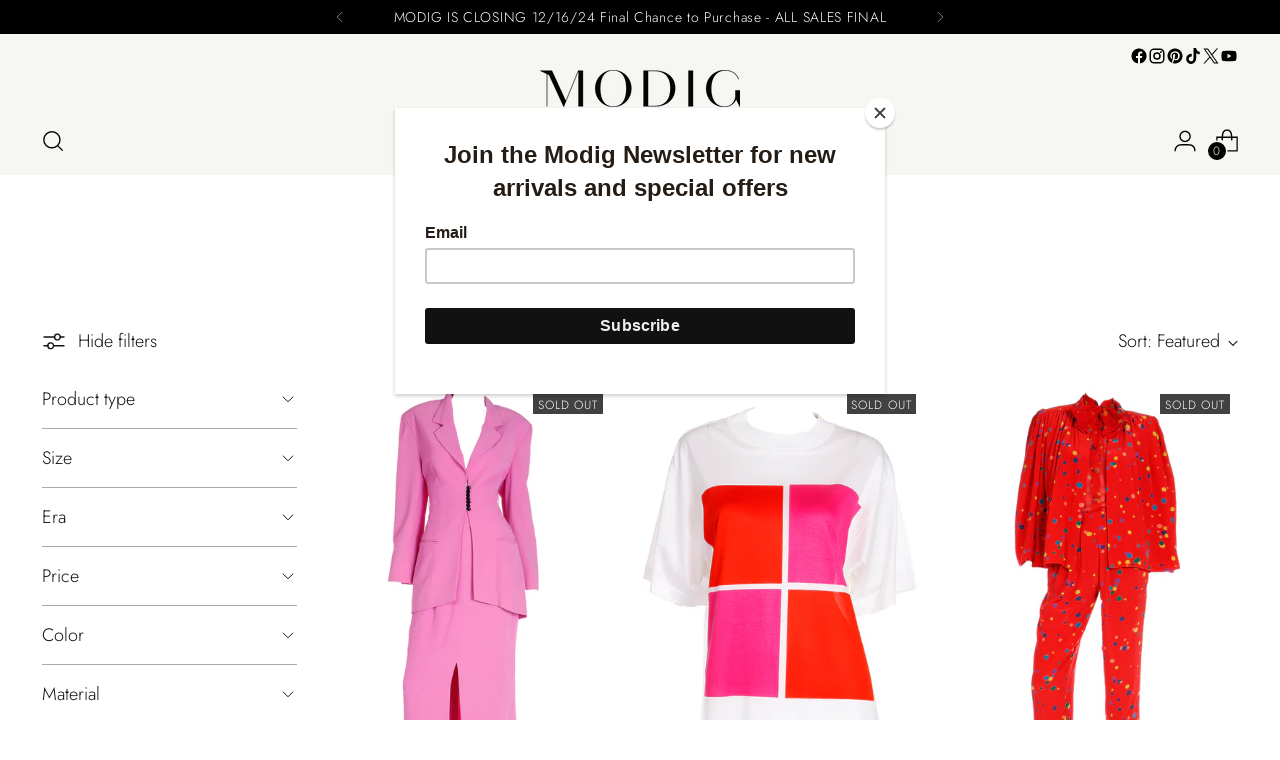

--- FILE ---
content_type: text/html; charset=utf-8
request_url: https://shopmodig.com/collections/the-modig-collection
body_size: 40957
content:
<!doctype html>

<!--
  ___                 ___           ___           ___
       /  /\                     /__/\         /  /\         /  /\
      /  /:/_                    \  \:\       /  /:/        /  /::\
     /  /:/ /\  ___     ___       \  \:\     /  /:/        /  /:/\:\
    /  /:/ /:/ /__/\   /  /\  ___  \  \:\   /  /:/  ___   /  /:/  \:\
   /__/:/ /:/  \  \:\ /  /:/ /__/\  \__\:\ /__/:/  /  /\ /__/:/ \__\:\
   \  \:\/:/    \  \:\  /:/  \  \:\ /  /:/ \  \:\ /  /:/ \  \:\ /  /:/
    \  \::/      \  \:\/:/    \  \:\  /:/   \  \:\  /:/   \  \:\  /:/
     \  \:\       \  \::/      \  \:\/:/     \  \:\/:/     \  \:\/:/
      \  \:\       \__\/        \  \::/       \  \::/       \  \::/
       \__\/                     \__\/         \__\/         \__\/

  --------------------------------------------------------------------
  #  Stiletto v3.2.3
  #  Documentation: https://help.fluorescent.co/v/stiletto
  #  Purchase: https://themes.shopify.com/themes/stiletto/
  #  A product by Fluorescent: https://fluorescent.co/
  --------------------------------------------------------------------
-->

<html class="no-js" lang="en" style="--announcement-height: 1px;">
  <head>
    <meta charset="UTF-8">
    <meta http-equiv="X-UA-Compatible" content="IE=edge,chrome=1">
    <meta name="viewport" content="width=device-width,initial-scale=1">
    




  <meta name="description" content="Modig">



    <link rel="canonical" href="https://shopmodig.com/collections/the-modig-collection">
    <link rel="preconnect" href="https://cdn.shopify.com" crossorigin><link rel="shortcut icon" href="//shopmodig.com/cdn/shop/files/M_1C_Black_on_White.png?crop=center&height=32&v=1614325712&width=32" type="image/png"><title>The Modig Collection</title>

    





  




<meta property="og:url" content="https://shopmodig.com/collections/the-modig-collection">
<meta property="og:site_name" content="Modig">
<meta property="og:type" content="website">
<meta property="og:title" content="The Modig Collection">
<meta property="og:description" content="Modig">
<meta property="og:image" content="http://shopmodig.com/cdn/shopifycloud/storefront/assets/no-image-100-2a702f30_small.gif">
<meta property="og:image:secure_url" content="https://shopmodig.com/cdn/shopifycloud/storefront/assets/no-image-100-2a702f30_small.gif">



<meta name="twitter:title" content="The Modig Collection">
<meta name="twitter:description" content="Modig">
<meta name="twitter:card" content="summary_large_image">
<meta name="twitter:image" content="https://shopmodig.com/cdn/shopifycloud/storefront/assets/no-image-100-2a702f30_small.gif">
<meta name="twitter:image:width" content="480">
<meta name="twitter:image:height" content="480">


    <script>
  console.log('Stiletto v3.2.3 by Fluorescent');

  document.documentElement.className = document.documentElement.className.replace('no-js', '');
  if (window.matchMedia(`(prefers-reduced-motion: reduce)`) === true || window.matchMedia(`(prefers-reduced-motion: reduce)`).matches === true) {
    document.documentElement.classList.add('prefers-reduced-motion');
  } else {
    document.documentElement.classList.add('do-anim');
  }

  window.theme = {
    version: 'v3.2.3',
    themeName: 'Stiletto',
    moneyFormat: "${{ amount }}",
    strings: {
      name: "Modig",
      accessibility: {
        play_video: "Play",
        pause_video: "Pause",
        range_lower: "Lower",
        range_upper: "Upper"
      },
      product: {
        no_shipping_rates: "Shipping rate unavailable",
        country_placeholder: "Country\/Region",
        review: "Write a review"
      },
      products: {
        product: {
          unavailable: "Unavailable",
          unitPrice: "Unit price",
          unitPriceSeparator: "per",
          sku: "SKU"
        }
      },
      cart: {
        editCartNote: "Edit order notes",
        addCartNote: "Add order notes",
        quantityError: "You have the maximum number of this product in your cart"
      },
      pagination: {
        viewing: "You’re viewing {{ of }} of {{ total }}",
        products: "products",
        results: "results"
      }
    },
    routes: {
      root: "/",
      cart: {
        base: "/cart",
        add: "/cart/add",
        change: "/cart/change",
        update: "/cart/update",
        clear: "/cart/clear",
        // Manual routes until Shopify adds support
        shipping: "/cart/shipping_rates",
      },
      // Manual routes until Shopify adds support
      products: "/products",
      productRecommendations: "/recommendations/products",
      predictive_search_url: '/search/suggest',
    },
    icons: {
      chevron: "\u003cspan class=\"icon icon-new icon-chevron \"\u003e\n  \u003csvg viewBox=\"0 0 24 24\" fill=\"none\" xmlns=\"http:\/\/www.w3.org\/2000\/svg\"\u003e\u003cpath d=\"M1.875 7.438 12 17.563 22.125 7.438\" stroke=\"currentColor\" stroke-width=\"2\"\/\u003e\u003c\/svg\u003e\n\u003c\/span\u003e\n",
      close: "\u003cspan class=\"icon icon-new icon-close \"\u003e\n  \u003csvg viewBox=\"0 0 24 24\" fill=\"none\" xmlns=\"http:\/\/www.w3.org\/2000\/svg\"\u003e\u003cpath d=\"M2.66 1.34 2 .68.68 2l.66.66 1.32-1.32zm18.68 21.32.66.66L23.32 22l-.66-.66-1.32 1.32zm1.32-20 .66-.66L22 .68l-.66.66 1.32 1.32zM1.34 21.34.68 22 2 23.32l.66-.66-1.32-1.32zm0-18.68 10 10 1.32-1.32-10-10-1.32 1.32zm11.32 10 10-10-1.32-1.32-10 10 1.32 1.32zm-1.32-1.32-10 10 1.32 1.32 10-10-1.32-1.32zm0 1.32 10 10 1.32-1.32-10-10-1.32 1.32z\" fill=\"currentColor\"\/\u003e\u003c\/svg\u003e\n\u003c\/span\u003e\n",
      zoom: "\u003cspan class=\"icon icon-new icon-zoom \"\u003e\n  \u003csvg viewBox=\"0 0 24 24\" fill=\"none\" xmlns=\"http:\/\/www.w3.org\/2000\/svg\"\u003e\u003cpath d=\"M10.3,19.71c5.21,0,9.44-4.23,9.44-9.44S15.51,.83,10.3,.83,.86,5.05,.86,10.27s4.23,9.44,9.44,9.44Z\" fill=\"none\" stroke=\"currentColor\" stroke-linecap=\"round\" stroke-miterlimit=\"10\" stroke-width=\"1.63\"\/\u003e\n          \u003cpath d=\"M5.05,10.27H15.54\" fill=\"none\" stroke=\"currentColor\" stroke-miterlimit=\"10\" stroke-width=\"1.63\"\/\u003e\n          \u003cpath class=\"cross-up\" d=\"M10.3,5.02V15.51\" fill=\"none\" stroke=\"currentColor\" stroke-miterlimit=\"10\" stroke-width=\"1.63\"\/\u003e\n          \u003cpath d=\"M16.92,16.9l6.49,6.49\" fill=\"none\" stroke=\"currentColor\" stroke-miterlimit=\"10\" stroke-width=\"1.63\"\/\u003e\u003c\/svg\u003e\n\u003c\/span\u003e\n"
    },
    coreData: {
      n: "Stiletto",
      v: "v3.2.3",
    }
  }

  window.theme.searchableFields = "product_type,title,variants.title,vendor";

  
</script>

    <style>
  @font-face {
  font-family: Platypi;
  font-weight: 300;
  font-style: normal;
  font-display: swap;
  src: url("//shopmodig.com/cdn/fonts/platypi/platypi_n3.ca2828fbaa4e8cdd776c210f4bde9eebc87cbc7d.woff2") format("woff2"),
       url("//shopmodig.com/cdn/fonts/platypi/platypi_n3.e0a33bb0825d6f004d3a36a491393238de4feafa.woff") format("woff");
}

  @font-face {
  font-family: Arsenal;
  font-weight: 400;
  font-style: normal;
  font-display: swap;
  src: url("//shopmodig.com/cdn/fonts/arsenal/arsenal_n4.51305299cd12b61bc0400367405b80442269043d.woff2") format("woff2"),
       url("//shopmodig.com/cdn/fonts/arsenal/arsenal_n4.93261dd112afca16489c9f1c0d423ccd8a12c0a3.woff") format("woff");
}

  
  @font-face {
  font-family: Jost;
  font-weight: 300;
  font-style: normal;
  font-display: swap;
  src: url("//shopmodig.com/cdn/fonts/jost/jost_n3.a5df7448b5b8c9a76542f085341dff794ff2a59d.woff2") format("woff2"),
       url("//shopmodig.com/cdn/fonts/jost/jost_n3.882941f5a26d0660f7dd135c08afc57fc6939a07.woff") format("woff");
}

  @font-face {
  font-family: Jost;
  font-weight: 600;
  font-style: normal;
  font-display: swap;
  src: url("//shopmodig.com/cdn/fonts/jost/jost_n6.ec1178db7a7515114a2d84e3dd680832b7af8b99.woff2") format("woff2"),
       url("//shopmodig.com/cdn/fonts/jost/jost_n6.b1178bb6bdd3979fef38e103a3816f6980aeaff9.woff") format("woff");
}

  @font-face {
  font-family: Jost;
  font-weight: 300;
  font-style: italic;
  font-display: swap;
  src: url("//shopmodig.com/cdn/fonts/jost/jost_i3.8d4e97d98751190bb5824cdb405ec5b0049a74c0.woff2") format("woff2"),
       url("//shopmodig.com/cdn/fonts/jost/jost_i3.1b7a65a16099fd3de6fdf1255c696902ed952195.woff") format("woff");
}

  @font-face {
  font-family: Jost;
  font-weight: 600;
  font-style: italic;
  font-display: swap;
  src: url("//shopmodig.com/cdn/fonts/jost/jost_i6.9af7e5f39e3a108c08f24047a4276332d9d7b85e.woff2") format("woff2"),
       url("//shopmodig.com/cdn/fonts/jost/jost_i6.2bf310262638f998ed206777ce0b9a3b98b6fe92.woff") format("woff");
}


  :root {
    --color-text: #111111;
    --color-text-8-percent: rgba(17, 17, 17, 0.08);  
    --color-text-alpha: rgba(17, 17, 17, 0.35);
    --color-text-meta: rgba(17, 17, 17, 0.6);
    --color-text-link: #000;
    --color-text-error: #D02F2E;
    --color-text-success: #478947;

    --color-background: #ffffff;
    --color-background-semi-transparent-80: rgba(255, 255, 255, 0.8);
    --color-background-semi-transparent-90: rgba(255, 255, 255, 0.9);

    --color-background-transparent: rgba(255, 255, 255, 0);
    --color-border: #AAAAAA;
    --color-border-meta: rgba(170, 170, 170, 0.6);
    --color-overlay: rgba(0, 0, 0, 0.7);

    --color-background-meta: #f5f5f5;
    --color-background-meta-alpha: rgba(245, 245, 245, 0.6);
    --color-background-darker-meta: #e8e8e8;
    --color-background-darker-meta-alpha: rgba(232, 232, 232, 0.6);
    --color-background-placeholder: #e8e8e8;
    --color-background-placeholder-lighter: #f0f0f0;
    --color-foreground-placeholder: rgba(17, 17, 17, 0.4);

    --color-border-input: #AAAAAA;
    --color-border-input-alpha: rgba(170, 170, 170, 0.25);
    --color-text-input: #111111;
    --color-text-input-alpha: rgba(17, 17, 17, 0.04);

    --color-text-button: #FFFFFF;

    --color-background-button: #111111;
    --color-background-button-alpha: rgba(17, 17, 17, 0.6);
    --color-background-outline-button-alpha: rgba(17, 17, 17, 0.1);
    --color-background-button-hover: #444444;

    --color-icon: rgba(17, 17, 17, 0.4);
    --color-icon-darker: rgba(17, 17, 17, 0.6);

    --color-text-sale-badge: #C31818;
    --color-background-sold-badge: #414141;
    --color-text-sold-badge: #ffffff;

    --color-text-header: #000000;
    --color-text-header-half-transparent: rgba(0, 0, 0, 0.5);

    --color-background-header: #f6f6f2;
    --color-background-header-transparent: rgba(246, 246, 242, 0);
    --color-icon-header: #000000;
    --color-shadow-header: rgba(0, 0, 0, 0.15);

    --color-background-footer: #ececec;
    --color-text-footer: #000;
    --color-text-footer-subdued: rgba(0, 0, 0, 0.7);

    --color-products-sale-price: #C31818;
    --color-products-rating-star: #000000;

    --color-products-stock-good: #1b1b1b;
    --color-products-stock-medium: #A77A06;
    --color-products-stock-bad: #A70100;
    --color-products-stock-bad: #A70100;

    --font-logo: Platypi, serif;
    --font-logo-weight: 300;
    --font-logo-style: normal;
    --logo-text-transform: uppercase;
    --logo-letter-spacing: 0.01em;

    --font-heading: Arsenal, sans-serif;
    --font-heading-weight: 400;
    --font-heading-style: normal;
    --font-heading-text-transform: uppercase;
    --font-heading-base-letter-spacing: 0.035em;
    --font-heading-base-size: 38px;

    --font-body: Jost, sans-serif;
    --font-body-weight: 300;
    --font-body-style: normal;
    --font-body-italic: italic;
    --font-body-bold-weight: 600;
    --font-body-base-letter-spacing: 0.05em;
    --font-body-base-size: 18px;

    /* Typography */
    --line-height-heading: 1.1;
    --line-height-subheading: 1.33;
    --line-height-body: 1.5;

    --logo-font-size: 
clamp(1.44375rem, 1.1873618784530386rem + 1.0939226519337015vw, 2.0625rem)
;

    --font-size-navigation-base: 16px;
    --font-navigation-base-letter-spacing: 0.03em;
    --font-navigation-base-text-transform: none;

    --font-size-heading-display-1: 
clamp(2.671875rem, 2.3028314917127073rem + 1.574585635359116vw, 3.5625rem)
;
    --font-size-heading-display-2: 
clamp(2.37440625rem, 2.0464495856353593rem + 1.3992817679558012vw, 3.165875rem)
;
    --font-size-heading-display-3: 
clamp(2.07800625rem, 1.7909888121546962rem + 1.22460773480663vw, 2.770675rem)
;
    --font-size-heading-1-base: 
clamp(1.78125rem, 1.535220994475138rem + 1.0497237569060773vw, 2.375rem)
;
    --font-size-heading-2-base: 
clamp(1.55859375rem, 1.3433183701657458rem + 0.9185082872928177vw, 2.078125rem)
;
    --font-size-heading-3-base: 
clamp(1.3359375rem, 1.1514157458563536rem + 0.787292817679558vw, 1.78125rem)
;
    --font-size-heading-4-base: 
clamp(1.03846875rem, 0.8950338397790055rem + 0.611988950276243vw, 1.384625rem)
;
    --font-size-heading-5-base: 
clamp(0.890625rem, 0.767610497237569rem + 0.5248618784530387vw, 1.1875rem)
;
    --font-size-heading-6-base: 
clamp(0.741rem, 0.6386519337016574rem + 0.4366850828729282vw, 0.988rem)
;
    --font-size-body-400: 
clamp(1.7805375rem, 1.7417063535911603rem + 0.16567955801104972vw, 1.87425rem)
;
    --font-size-body-350: 
clamp(1.66190625rem, 1.6256622928176796rem + 0.15464088397790055vw, 1.749375rem)
;
    --font-size-body-300: 
clamp(1.543275rem, 1.5096182320441989rem + 0.14360220994475137vw, 1.6245rem)
;
    --font-size-body-250: 
clamp(1.42464375rem, 1.3935741712707181rem + 0.1325635359116022vw, 1.499625rem)
;
    --font-size-body-200: 
clamp(1.3060125rem, 1.2775301104972376rem + 0.12152486187845303vw, 1.37475rem)
;
    --font-size-body-150: 
clamp(1.18738125rem, 1.161486049723757rem + 0.11048618784530388vw, 1.249875rem)
;
    --font-size-body-100: 
clamp(1.06875rem, 1.0454419889502762rem + 0.0994475138121547vw, 1.125rem)
;
    --font-size-body-75: 
clamp(0.94905rem, 0.9283524861878453rem + 0.08830939226519337vw, 0.999rem)
;
    --font-size-body-60: 
clamp(0.87872625rem, 0.8595624033149172rem + 0.0817657458563536vw, 0.924975rem)
;
    --font-size-body-50: 
clamp(0.83041875rem, 0.8123084254143647rem + 0.0772707182320442vw, 0.874125rem)
;
    --font-size-body-25: 
clamp(0.7716375rem, 0.7548091160220994rem + 0.07180110497237568vw, 0.81225rem)
;
    --font-size-body-20: 
clamp(0.7117875rem, 0.6962643646408839rem + 0.06623204419889503vw, 0.74925rem)
;

    /* Buttons */
    
      --button-padding-multiplier: 1;
      --font-size-button: var(--font-size-body-50);
      --font-size-button-x-small: var(--font-size-body-25);
    

    --font-button-text-transform: uppercase;
    --button-letter-spacing: 0.05em;
    --line-height-button: 1.45;

    /* Product badges */
    
      --font-size-product-badge: var(--font-size-body-20);
    

    --font-product-badge-text-transform: uppercase;

    /* Product listing titles */
    
      --font-size-listing-title: var(--font-size-body-60);
    

    --font-product-listing-title-text-transform: uppercase;
    --font-product-listing-title-base-letter-spacing: 0.05em;

    /* Shopify pay specific */
    --payment-terms-background-color: #f5f5f5;
  }

  @supports not (font-size: clamp(10px, 3.3vw, 20px)) {
    :root {
      --logo-font-size: 
1.753125rem
;
      --font-size-heading-display-1: 
3.1171875rem
;
      --font-size-heading-display-2: 
2.770140625rem
;
      --font-size-heading-display-3: 
2.424340625rem
;
      --font-size-heading-1-base: 
2.078125rem
;
      --font-size-heading-2-base: 
1.818359375rem
;
      --font-size-heading-3-base: 
1.55859375rem
;
      --font-size-heading-4-base: 
1.211546875rem
;
      --font-size-heading-5-base: 
1.0390625rem
;
      --font-size-heading-6-base: 
0.8645rem
;
      --font-size-body-400: 
1.82739375rem
;
      --font-size-body-350: 
1.705640625rem
;
      --font-size-body-300: 
1.5838875rem
;
      --font-size-body-250: 
1.462134375rem
;
      --font-size-body-200: 
1.34038125rem
;
      --font-size-body-150: 
1.218628125rem
;
      --font-size-body-100: 
1.096875rem
;
      --font-size-body-75: 
0.974025rem
;
      --font-size-body-60: 
0.901850625rem
;
      --font-size-body-50: 
0.852271875rem
;
      --font-size-body-25: 
0.79194375rem
;
      --font-size-body-20: 
0.73051875rem
;
    }
  }
.product-badge[data-handle="new-arrival"]{
        color: #a77a06;
      }
    


</style>

<script>
  flu = window.flu || {};
  flu.chunks = {
    photoswipe: "//shopmodig.com/cdn/shop/t/47/assets/photoswipe-chunk.js?v=18659099751219271031731531175",
    swiper: "//shopmodig.com/cdn/shop/t/47/assets/swiper-chunk.js?v=73725226959832986321731531175",
    nouislider: "//shopmodig.com/cdn/shop/t/47/assets/nouislider-chunk.js?v=131351027671466727271731531175",
    polyfillInert: "//shopmodig.com/cdn/shop/t/47/assets/polyfill-inert-chunk.js?v=9775187524458939151731531175",
    polyfillResizeObserver: "//shopmodig.com/cdn/shop/t/47/assets/polyfill-resize-observer-chunk.js?v=49253094118087005231731531175",
  };
</script>





  <script type="module" src="//shopmodig.com/cdn/shop/t/47/assets/theme.min.js?v=109743097379152307051731531175"></script>










<meta name="viewport" content="width=device-width,initial-scale=1">
<script defer>
  var defineVH = function () {
    document.documentElement.style.setProperty('--vh', window.innerHeight * 0.01 + 'px');
  };
  window.addEventListener('resize', defineVH);
  window.addEventListener('orientationchange', defineVH);
  defineVH();
</script>

<link href="//shopmodig.com/cdn/shop/t/47/assets/theme.css?v=78987548190728050501731531175" rel="stylesheet" type="text/css" media="all" />


<script>window.performance && window.performance.mark && window.performance.mark('shopify.content_for_header.start');</script><meta name="google-site-verification" content="32ibUm44iBOSMu92gbtkGl3xpMeNPukZP3PkjUy6hhQ">
<meta name="google-site-verification" content="KlinfTKICpQg6zrEUFtoCGNTiBt9DFidAGtWgSkSXYI">
<meta name="facebook-domain-verification" content="g2lwen842ijjxwkvsesz592hxtorqw">
<meta id="shopify-digital-wallet" name="shopify-digital-wallet" content="/12856093/digital_wallets/dialog">
<meta name="shopify-checkout-api-token" content="0c1c3ce1430b864c5b88251b8b63967f">
<meta id="in-context-paypal-metadata" data-shop-id="12856093" data-venmo-supported="true" data-environment="production" data-locale="en_US" data-paypal-v4="true" data-currency="USD">
<link rel="alternate" type="application/atom+xml" title="Feed" href="/collections/the-modig-collection.atom" />
<link rel="alternate" type="application/json+oembed" href="https://shopmodig.com/collections/the-modig-collection.oembed">
<script async="async" src="/checkouts/internal/preloads.js?locale=en-US"></script>
<script id="shopify-features" type="application/json">{"accessToken":"0c1c3ce1430b864c5b88251b8b63967f","betas":["rich-media-storefront-analytics"],"domain":"shopmodig.com","predictiveSearch":true,"shopId":12856093,"locale":"en"}</script>
<script>var Shopify = Shopify || {};
Shopify.shop = "dressing-vintage.myshopify.com";
Shopify.locale = "en";
Shopify.currency = {"active":"USD","rate":"1.0"};
Shopify.country = "US";
Shopify.theme = {"name":"Updated copy of Updated copy of Updated copy of...","id":146039734484,"schema_name":"Stiletto","schema_version":"3.2.3","theme_store_id":1621,"role":"main"};
Shopify.theme.handle = "null";
Shopify.theme.style = {"id":null,"handle":null};
Shopify.cdnHost = "shopmodig.com/cdn";
Shopify.routes = Shopify.routes || {};
Shopify.routes.root = "/";</script>
<script type="module">!function(o){(o.Shopify=o.Shopify||{}).modules=!0}(window);</script>
<script>!function(o){function n(){var o=[];function n(){o.push(Array.prototype.slice.apply(arguments))}return n.q=o,n}var t=o.Shopify=o.Shopify||{};t.loadFeatures=n(),t.autoloadFeatures=n()}(window);</script>
<script id="shop-js-analytics" type="application/json">{"pageType":"collection"}</script>
<script defer="defer" async type="module" src="//shopmodig.com/cdn/shopifycloud/shop-js/modules/v2/client.init-shop-cart-sync_DRRuZ9Jb.en.esm.js"></script>
<script defer="defer" async type="module" src="//shopmodig.com/cdn/shopifycloud/shop-js/modules/v2/chunk.common_Bq80O0pE.esm.js"></script>
<script type="module">
  await import("//shopmodig.com/cdn/shopifycloud/shop-js/modules/v2/client.init-shop-cart-sync_DRRuZ9Jb.en.esm.js");
await import("//shopmodig.com/cdn/shopifycloud/shop-js/modules/v2/chunk.common_Bq80O0pE.esm.js");

  window.Shopify.SignInWithShop?.initShopCartSync?.({"fedCMEnabled":true,"windoidEnabled":true});

</script>
<script>(function() {
  var isLoaded = false;
  function asyncLoad() {
    if (isLoaded) return;
    isLoaded = true;
    var urls = ["https:\/\/chimpstatic.com\/mcjs-connected\/js\/users\/ea4177340a575e2bb0a87a938\/978d9e3704e5b1343876e63ec.js?shop=dressing-vintage.myshopify.com","https:\/\/cdn.shopify.com\/s\/files\/1\/1285\/6093\/t\/44\/assets\/affirmShopify.js?v=1714598905\u0026shop=dressing-vintage.myshopify.com"];
    for (var i = 0; i < urls.length; i++) {
      var s = document.createElement('script');
      s.type = 'text/javascript';
      s.async = true;
      s.src = urls[i];
      var x = document.getElementsByTagName('script')[0];
      x.parentNode.insertBefore(s, x);
    }
  };
  if(window.attachEvent) {
    window.attachEvent('onload', asyncLoad);
  } else {
    window.addEventListener('load', asyncLoad, false);
  }
})();</script>
<script id="__st">var __st={"a":12856093,"offset":-28800,"reqid":"e328e0f8-3709-417f-b82f-697b239abc24-1763606059","pageurl":"shopmodig.com\/collections\/the-modig-collection","u":"348860ce92d7","p":"collection","rtyp":"collection","rid":412140404948};</script>
<script>window.ShopifyPaypalV4VisibilityTracking = true;</script>
<script id="captcha-bootstrap">!function(){'use strict';const t='contact',e='account',n='new_comment',o=[[t,t],['blogs',n],['comments',n],[t,'customer']],c=[[e,'customer_login'],[e,'guest_login'],[e,'recover_customer_password'],[e,'create_customer']],r=t=>t.map((([t,e])=>`form[action*='/${t}']:not([data-nocaptcha='true']) input[name='form_type'][value='${e}']`)).join(','),a=t=>()=>t?[...document.querySelectorAll(t)].map((t=>t.form)):[];function s(){const t=[...o],e=r(t);return a(e)}const i='password',u='form_key',d=['recaptcha-v3-token','g-recaptcha-response','h-captcha-response',i],f=()=>{try{return window.sessionStorage}catch{return}},m='__shopify_v',_=t=>t.elements[u];function p(t,e,n=!1){try{const o=window.sessionStorage,c=JSON.parse(o.getItem(e)),{data:r}=function(t){const{data:e,action:n}=t;return t[m]||n?{data:e,action:n}:{data:t,action:n}}(c);for(const[e,n]of Object.entries(r))t.elements[e]&&(t.elements[e].value=n);n&&o.removeItem(e)}catch(o){console.error('form repopulation failed',{error:o})}}const l='form_type',E='cptcha';function T(t){t.dataset[E]=!0}const w=window,h=w.document,L='Shopify',v='ce_forms',y='captcha';let A=!1;((t,e)=>{const n=(g='f06e6c50-85a8-45c8-87d0-21a2b65856fe',I='https://cdn.shopify.com/shopifycloud/storefront-forms-hcaptcha/ce_storefront_forms_captcha_hcaptcha.v1.5.2.iife.js',D={infoText:'Protected by hCaptcha',privacyText:'Privacy',termsText:'Terms'},(t,e,n)=>{const o=w[L][v],c=o.bindForm;if(c)return c(t,g,e,D).then(n);var r;o.q.push([[t,g,e,D],n]),r=I,A||(h.body.append(Object.assign(h.createElement('script'),{id:'captcha-provider',async:!0,src:r})),A=!0)});var g,I,D;w[L]=w[L]||{},w[L][v]=w[L][v]||{},w[L][v].q=[],w[L][y]=w[L][y]||{},w[L][y].protect=function(t,e){n(t,void 0,e),T(t)},Object.freeze(w[L][y]),function(t,e,n,w,h,L){const[v,y,A,g]=function(t,e,n){const i=e?o:[],u=t?c:[],d=[...i,...u],f=r(d),m=r(i),_=r(d.filter((([t,e])=>n.includes(e))));return[a(f),a(m),a(_),s()]}(w,h,L),I=t=>{const e=t.target;return e instanceof HTMLFormElement?e:e&&e.form},D=t=>v().includes(t);t.addEventListener('submit',(t=>{const e=I(t);if(!e)return;const n=D(e)&&!e.dataset.hcaptchaBound&&!e.dataset.recaptchaBound,o=_(e),c=g().includes(e)&&(!o||!o.value);(n||c)&&t.preventDefault(),c&&!n&&(function(t){try{if(!f())return;!function(t){const e=f();if(!e)return;const n=_(t);if(!n)return;const o=n.value;o&&e.removeItem(o)}(t);const e=Array.from(Array(32),(()=>Math.random().toString(36)[2])).join('');!function(t,e){_(t)||t.append(Object.assign(document.createElement('input'),{type:'hidden',name:u})),t.elements[u].value=e}(t,e),function(t,e){const n=f();if(!n)return;const o=[...t.querySelectorAll(`input[type='${i}']`)].map((({name:t})=>t)),c=[...d,...o],r={};for(const[a,s]of new FormData(t).entries())c.includes(a)||(r[a]=s);n.setItem(e,JSON.stringify({[m]:1,action:t.action,data:r}))}(t,e)}catch(e){console.error('failed to persist form',e)}}(e),e.submit())}));const S=(t,e)=>{t&&!t.dataset[E]&&(n(t,e.some((e=>e===t))),T(t))};for(const o of['focusin','change'])t.addEventListener(o,(t=>{const e=I(t);D(e)&&S(e,y())}));const B=e.get('form_key'),M=e.get(l),P=B&&M;t.addEventListener('DOMContentLoaded',(()=>{const t=y();if(P)for(const e of t)e.elements[l].value===M&&p(e,B);[...new Set([...A(),...v().filter((t=>'true'===t.dataset.shopifyCaptcha))])].forEach((e=>S(e,t)))}))}(h,new URLSearchParams(w.location.search),n,t,e,['guest_login'])})(!0,!0)}();</script>
<script integrity="sha256-52AcMU7V7pcBOXWImdc/TAGTFKeNjmkeM1Pvks/DTgc=" data-source-attribution="shopify.loadfeatures" defer="defer" src="//shopmodig.com/cdn/shopifycloud/storefront/assets/storefront/load_feature-81c60534.js" crossorigin="anonymous"></script>
<script data-source-attribution="shopify.dynamic_checkout.dynamic.init">var Shopify=Shopify||{};Shopify.PaymentButton=Shopify.PaymentButton||{isStorefrontPortableWallets:!0,init:function(){window.Shopify.PaymentButton.init=function(){};var t=document.createElement("script");t.src="https://shopmodig.com/cdn/shopifycloud/portable-wallets/latest/portable-wallets.en.js",t.type="module",document.head.appendChild(t)}};
</script>
<script data-source-attribution="shopify.dynamic_checkout.buyer_consent">
  function portableWalletsHideBuyerConsent(e){var t=document.getElementById("shopify-buyer-consent"),n=document.getElementById("shopify-subscription-policy-button");t&&n&&(t.classList.add("hidden"),t.setAttribute("aria-hidden","true"),n.removeEventListener("click",e))}function portableWalletsShowBuyerConsent(e){var t=document.getElementById("shopify-buyer-consent"),n=document.getElementById("shopify-subscription-policy-button");t&&n&&(t.classList.remove("hidden"),t.removeAttribute("aria-hidden"),n.addEventListener("click",e))}window.Shopify?.PaymentButton&&(window.Shopify.PaymentButton.hideBuyerConsent=portableWalletsHideBuyerConsent,window.Shopify.PaymentButton.showBuyerConsent=portableWalletsShowBuyerConsent);
</script>
<script data-source-attribution="shopify.dynamic_checkout.cart.bootstrap">document.addEventListener("DOMContentLoaded",(function(){function t(){return document.querySelector("shopify-accelerated-checkout-cart, shopify-accelerated-checkout")}if(t())Shopify.PaymentButton.init();else{new MutationObserver((function(e,n){t()&&(Shopify.PaymentButton.init(),n.disconnect())})).observe(document.body,{childList:!0,subtree:!0})}}));
</script>
<script id='scb4127' type='text/javascript' async='' src='https://shopmodig.com/cdn/shopifycloud/privacy-banner/storefront-banner.js'></script><link id="shopify-accelerated-checkout-styles" rel="stylesheet" media="screen" href="https://shopmodig.com/cdn/shopifycloud/portable-wallets/latest/accelerated-checkout-backwards-compat.css" crossorigin="anonymous">
<style id="shopify-accelerated-checkout-cart">
        #shopify-buyer-consent {
  margin-top: 1em;
  display: inline-block;
  width: 100%;
}

#shopify-buyer-consent.hidden {
  display: none;
}

#shopify-subscription-policy-button {
  background: none;
  border: none;
  padding: 0;
  text-decoration: underline;
  font-size: inherit;
  cursor: pointer;
}

#shopify-subscription-policy-button::before {
  box-shadow: none;
}

      </style>

<script>window.performance && window.performance.mark && window.performance.mark('shopify.content_for_header.end');</script>
  <script src="https://cdn.shopify.com/extensions/c1eb4680-ad4e-49c3-898d-493ebb06e626/affirm-pay-over-time-messaging-9/assets/affirm-cart-drawer-embed-handler.js" type="text/javascript" defer="defer"></script>
<link href="https://monorail-edge.shopifysvc.com" rel="dns-prefetch">
<script>(function(){if ("sendBeacon" in navigator && "performance" in window) {try {var session_token_from_headers = performance.getEntriesByType('navigation')[0].serverTiming.find(x => x.name == '_s').description;} catch {var session_token_from_headers = undefined;}var session_cookie_matches = document.cookie.match(/_shopify_s=([^;]*)/);var session_token_from_cookie = session_cookie_matches && session_cookie_matches.length === 2 ? session_cookie_matches[1] : "";var session_token = session_token_from_headers || session_token_from_cookie || "";function handle_abandonment_event(e) {var entries = performance.getEntries().filter(function(entry) {return /monorail-edge.shopifysvc.com/.test(entry.name);});if (!window.abandonment_tracked && entries.length === 0) {window.abandonment_tracked = true;var currentMs = Date.now();var navigation_start = performance.timing.navigationStart;var payload = {shop_id: 12856093,url: window.location.href,navigation_start,duration: currentMs - navigation_start,session_token,page_type: "collection"};window.navigator.sendBeacon("https://monorail-edge.shopifysvc.com/v1/produce", JSON.stringify({schema_id: "online_store_buyer_site_abandonment/1.1",payload: payload,metadata: {event_created_at_ms: currentMs,event_sent_at_ms: currentMs}}));}}window.addEventListener('pagehide', handle_abandonment_event);}}());</script>
<script id="web-pixels-manager-setup">(function e(e,d,r,n,o){if(void 0===o&&(o={}),!Boolean(null===(a=null===(i=window.Shopify)||void 0===i?void 0:i.analytics)||void 0===a?void 0:a.replayQueue)){var i,a;window.Shopify=window.Shopify||{};var t=window.Shopify;t.analytics=t.analytics||{};var s=t.analytics;s.replayQueue=[],s.publish=function(e,d,r){return s.replayQueue.push([e,d,r]),!0};try{self.performance.mark("wpm:start")}catch(e){}var l=function(){var e={modern:/Edge?\/(1{2}[4-9]|1[2-9]\d|[2-9]\d{2}|\d{4,})\.\d+(\.\d+|)|Firefox\/(1{2}[4-9]|1[2-9]\d|[2-9]\d{2}|\d{4,})\.\d+(\.\d+|)|Chrom(ium|e)\/(9{2}|\d{3,})\.\d+(\.\d+|)|(Maci|X1{2}).+ Version\/(15\.\d+|(1[6-9]|[2-9]\d|\d{3,})\.\d+)([,.]\d+|)( \(\w+\)|)( Mobile\/\w+|) Safari\/|Chrome.+OPR\/(9{2}|\d{3,})\.\d+\.\d+|(CPU[ +]OS|iPhone[ +]OS|CPU[ +]iPhone|CPU IPhone OS|CPU iPad OS)[ +]+(15[._]\d+|(1[6-9]|[2-9]\d|\d{3,})[._]\d+)([._]\d+|)|Android:?[ /-](13[3-9]|1[4-9]\d|[2-9]\d{2}|\d{4,})(\.\d+|)(\.\d+|)|Android.+Firefox\/(13[5-9]|1[4-9]\d|[2-9]\d{2}|\d{4,})\.\d+(\.\d+|)|Android.+Chrom(ium|e)\/(13[3-9]|1[4-9]\d|[2-9]\d{2}|\d{4,})\.\d+(\.\d+|)|SamsungBrowser\/([2-9]\d|\d{3,})\.\d+/,legacy:/Edge?\/(1[6-9]|[2-9]\d|\d{3,})\.\d+(\.\d+|)|Firefox\/(5[4-9]|[6-9]\d|\d{3,})\.\d+(\.\d+|)|Chrom(ium|e)\/(5[1-9]|[6-9]\d|\d{3,})\.\d+(\.\d+|)([\d.]+$|.*Safari\/(?![\d.]+ Edge\/[\d.]+$))|(Maci|X1{2}).+ Version\/(10\.\d+|(1[1-9]|[2-9]\d|\d{3,})\.\d+)([,.]\d+|)( \(\w+\)|)( Mobile\/\w+|) Safari\/|Chrome.+OPR\/(3[89]|[4-9]\d|\d{3,})\.\d+\.\d+|(CPU[ +]OS|iPhone[ +]OS|CPU[ +]iPhone|CPU IPhone OS|CPU iPad OS)[ +]+(10[._]\d+|(1[1-9]|[2-9]\d|\d{3,})[._]\d+)([._]\d+|)|Android:?[ /-](13[3-9]|1[4-9]\d|[2-9]\d{2}|\d{4,})(\.\d+|)(\.\d+|)|Mobile Safari.+OPR\/([89]\d|\d{3,})\.\d+\.\d+|Android.+Firefox\/(13[5-9]|1[4-9]\d|[2-9]\d{2}|\d{4,})\.\d+(\.\d+|)|Android.+Chrom(ium|e)\/(13[3-9]|1[4-9]\d|[2-9]\d{2}|\d{4,})\.\d+(\.\d+|)|Android.+(UC? ?Browser|UCWEB|U3)[ /]?(15\.([5-9]|\d{2,})|(1[6-9]|[2-9]\d|\d{3,})\.\d+)\.\d+|SamsungBrowser\/(5\.\d+|([6-9]|\d{2,})\.\d+)|Android.+MQ{2}Browser\/(14(\.(9|\d{2,})|)|(1[5-9]|[2-9]\d|\d{3,})(\.\d+|))(\.\d+|)|K[Aa][Ii]OS\/(3\.\d+|([4-9]|\d{2,})\.\d+)(\.\d+|)/},d=e.modern,r=e.legacy,n=navigator.userAgent;return n.match(d)?"modern":n.match(r)?"legacy":"unknown"}(),u="modern"===l?"modern":"legacy",c=(null!=n?n:{modern:"",legacy:""})[u],f=function(e){return[e.baseUrl,"/wpm","/b",e.hashVersion,"modern"===e.buildTarget?"m":"l",".js"].join("")}({baseUrl:d,hashVersion:r,buildTarget:u}),m=function(e){var d=e.version,r=e.bundleTarget,n=e.surface,o=e.pageUrl,i=e.monorailEndpoint;return{emit:function(e){var a=e.status,t=e.errorMsg,s=(new Date).getTime(),l=JSON.stringify({metadata:{event_sent_at_ms:s},events:[{schema_id:"web_pixels_manager_load/3.1",payload:{version:d,bundle_target:r,page_url:o,status:a,surface:n,error_msg:t},metadata:{event_created_at_ms:s}}]});if(!i)return console&&console.warn&&console.warn("[Web Pixels Manager] No Monorail endpoint provided, skipping logging."),!1;try{return self.navigator.sendBeacon.bind(self.navigator)(i,l)}catch(e){}var u=new XMLHttpRequest;try{return u.open("POST",i,!0),u.setRequestHeader("Content-Type","text/plain"),u.send(l),!0}catch(e){return console&&console.warn&&console.warn("[Web Pixels Manager] Got an unhandled error while logging to Monorail."),!1}}}}({version:r,bundleTarget:l,surface:e.surface,pageUrl:self.location.href,monorailEndpoint:e.monorailEndpoint});try{o.browserTarget=l,function(e){var d=e.src,r=e.async,n=void 0===r||r,o=e.onload,i=e.onerror,a=e.sri,t=e.scriptDataAttributes,s=void 0===t?{}:t,l=document.createElement("script"),u=document.querySelector("head"),c=document.querySelector("body");if(l.async=n,l.src=d,a&&(l.integrity=a,l.crossOrigin="anonymous"),s)for(var f in s)if(Object.prototype.hasOwnProperty.call(s,f))try{l.dataset[f]=s[f]}catch(e){}if(o&&l.addEventListener("load",o),i&&l.addEventListener("error",i),u)u.appendChild(l);else{if(!c)throw new Error("Did not find a head or body element to append the script");c.appendChild(l)}}({src:f,async:!0,onload:function(){if(!function(){var e,d;return Boolean(null===(d=null===(e=window.Shopify)||void 0===e?void 0:e.analytics)||void 0===d?void 0:d.initialized)}()){var d=window.webPixelsManager.init(e)||void 0;if(d){var r=window.Shopify.analytics;r.replayQueue.forEach((function(e){var r=e[0],n=e[1],o=e[2];d.publishCustomEvent(r,n,o)})),r.replayQueue=[],r.publish=d.publishCustomEvent,r.visitor=d.visitor,r.initialized=!0}}},onerror:function(){return m.emit({status:"failed",errorMsg:"".concat(f," has failed to load")})},sri:function(e){var d=/^sha384-[A-Za-z0-9+/=]+$/;return"string"==typeof e&&d.test(e)}(c)?c:"",scriptDataAttributes:o}),m.emit({status:"loading"})}catch(e){m.emit({status:"failed",errorMsg:(null==e?void 0:e.message)||"Unknown error"})}}})({shopId: 12856093,storefrontBaseUrl: "https://shopmodig.com",extensionsBaseUrl: "https://extensions.shopifycdn.com/cdn/shopifycloud/web-pixels-manager",monorailEndpoint: "https://monorail-edge.shopifysvc.com/unstable/produce_batch",surface: "storefront-renderer",enabledBetaFlags: ["2dca8a86"],webPixelsConfigList: [{"id":"491520212","configuration":"{\"config\":\"{\\\"pixel_id\\\":\\\"G-7CNL4S5LP7\\\",\\\"target_country\\\":\\\"US\\\",\\\"gtag_events\\\":[{\\\"type\\\":\\\"search\\\",\\\"action_label\\\":[\\\"G-7CNL4S5LP7\\\",\\\"AW-1039300038\\\/VUtBCILf35AYEMbrye8D\\\"]},{\\\"type\\\":\\\"begin_checkout\\\",\\\"action_label\\\":[\\\"G-7CNL4S5LP7\\\",\\\"AW-1039300038\\\/_uRpCIjf35AYEMbrye8D\\\"]},{\\\"type\\\":\\\"view_item\\\",\\\"action_label\\\":[\\\"G-7CNL4S5LP7\\\",\\\"AW-1039300038\\\/0G_lCP_e35AYEMbrye8D\\\",\\\"MC-K2YWCK96TD\\\"]},{\\\"type\\\":\\\"purchase\\\",\\\"action_label\\\":[\\\"G-7CNL4S5LP7\\\",\\\"AW-1039300038\\\/CepnCPne35AYEMbrye8D\\\",\\\"MC-K2YWCK96TD\\\"]},{\\\"type\\\":\\\"page_view\\\",\\\"action_label\\\":[\\\"G-7CNL4S5LP7\\\",\\\"AW-1039300038\\\/jjN0CPze35AYEMbrye8D\\\",\\\"MC-K2YWCK96TD\\\"]},{\\\"type\\\":\\\"add_payment_info\\\",\\\"action_label\\\":[\\\"G-7CNL4S5LP7\\\",\\\"AW-1039300038\\\/WgRpCIvf35AYEMbrye8D\\\"]},{\\\"type\\\":\\\"add_to_cart\\\",\\\"action_label\\\":[\\\"G-7CNL4S5LP7\\\",\\\"AW-1039300038\\\/V392CIXf35AYEMbrye8D\\\"]}],\\\"enable_monitoring_mode\\\":false}\"}","eventPayloadVersion":"v1","runtimeContext":"OPEN","scriptVersion":"b2a88bafab3e21179ed38636efcd8a93","type":"APP","apiClientId":1780363,"privacyPurposes":[],"dataSharingAdjustments":{"protectedCustomerApprovalScopes":["read_customer_address","read_customer_email","read_customer_name","read_customer_personal_data","read_customer_phone"]}},{"id":"222626004","configuration":"{\"pixel_id\":\"1310958796007790\",\"pixel_type\":\"facebook_pixel\",\"metaapp_system_user_token\":\"-\"}","eventPayloadVersion":"v1","runtimeContext":"OPEN","scriptVersion":"ca16bc87fe92b6042fbaa3acc2fbdaa6","type":"APP","apiClientId":2329312,"privacyPurposes":["ANALYTICS","MARKETING","SALE_OF_DATA"],"dataSharingAdjustments":{"protectedCustomerApprovalScopes":["read_customer_address","read_customer_email","read_customer_name","read_customer_personal_data","read_customer_phone"]}},{"id":"57082068","configuration":"{\"tagID\":\"2615585151268\"}","eventPayloadVersion":"v1","runtimeContext":"STRICT","scriptVersion":"18031546ee651571ed29edbe71a3550b","type":"APP","apiClientId":3009811,"privacyPurposes":["ANALYTICS","MARKETING","SALE_OF_DATA"],"dataSharingAdjustments":{"protectedCustomerApprovalScopes":["read_customer_address","read_customer_email","read_customer_name","read_customer_personal_data","read_customer_phone"]}},{"id":"shopify-app-pixel","configuration":"{}","eventPayloadVersion":"v1","runtimeContext":"STRICT","scriptVersion":"0450","apiClientId":"shopify-pixel","type":"APP","privacyPurposes":["ANALYTICS","MARKETING"]},{"id":"shopify-custom-pixel","eventPayloadVersion":"v1","runtimeContext":"LAX","scriptVersion":"0450","apiClientId":"shopify-pixel","type":"CUSTOM","privacyPurposes":["ANALYTICS","MARKETING"]}],isMerchantRequest: false,initData: {"shop":{"name":"Modig","paymentSettings":{"currencyCode":"USD"},"myshopifyDomain":"dressing-vintage.myshopify.com","countryCode":"US","storefrontUrl":"https:\/\/shopmodig.com"},"customer":null,"cart":null,"checkout":null,"productVariants":[],"purchasingCompany":null},},"https://shopmodig.com/cdn","ae1676cfwd2530674p4253c800m34e853cb",{"modern":"","legacy":""},{"shopId":"12856093","storefrontBaseUrl":"https:\/\/shopmodig.com","extensionBaseUrl":"https:\/\/extensions.shopifycdn.com\/cdn\/shopifycloud\/web-pixels-manager","surface":"storefront-renderer","enabledBetaFlags":"[\"2dca8a86\"]","isMerchantRequest":"false","hashVersion":"ae1676cfwd2530674p4253c800m34e853cb","publish":"custom","events":"[[\"page_viewed\",{}],[\"collection_viewed\",{\"collection\":{\"id\":\"412140404948\",\"title\":\"The Modig Collection\",\"productVariants\":[{\"price\":{\"amount\":2200.0,\"currencyCode\":\"USD\"},\"product\":{\"title\":\"1990s Christian Dior Boutique Numbered Pink Jacket w Chiffon Drape \u0026 2 Skirts\",\"vendor\":\"Christian Dior\",\"id\":\"7915912790228\",\"untranslatedTitle\":\"1990s Christian Dior Boutique Numbered Pink Jacket w Chiffon Drape \u0026 2 Skirts\",\"url\":\"\/products\/1990s-christian-dior-by-gianfranco-ferre-pink-jacket-w-chiffon-drape-2-skirts\",\"type\":\"Suits \u0026 Ensembles\"},\"id\":\"43786903453908\",\"image\":{\"src\":\"\/\/shopmodig.com\/cdn\/shop\/files\/Christian-Dior-Modig-Pink-Jacket-With-Chiffon-Back-And-Long-and-Short-Skirts-suit_MG_3965copy.jpg?v=1684537956\"},\"sku\":\"4371\",\"title\":\"Medium \/ Pink \/ Silk\",\"untranslatedTitle\":\"Medium \/ Pink \/ Silk\"},{\"price\":{\"amount\":350.0,\"currencyCode\":\"USD\"},\"product\":{\"title\":\"1980s Yves Saint Laurent Pink \u0026 Red Logo Tee Shirt\",\"vendor\":\"Yves Saint Laurent\",\"id\":\"7915913347284\",\"untranslatedTitle\":\"1980s Yves Saint Laurent Pink \u0026 Red Logo Tee Shirt\",\"url\":\"\/products\/1980s-yves-saint-laurent-pink-red-logo-tee-shirt\",\"type\":\"Separates\"},\"id\":\"43786257367252\",\"image\":{\"src\":\"\/\/shopmodig.com\/cdn\/shop\/files\/YSL-yves-saint-laurent-colored-pink-orange-square-logo-vintage-tee-shirt-WEBSITE.jpg?v=1684538044\"},\"sku\":\"YSL1198\",\"title\":\"Large \/ Multi Colored \/ Cotton\",\"untranslatedTitle\":\"Large \/ Multi Colored \/ Cotton\"},{\"price\":{\"amount\":2200.0,\"currencyCode\":\"USD\"},\"product\":{\"title\":\"S\/S 1979 Valentino Couture 3pc Red Polka Dot Silk Pants Blouse \u0026 Jacket\",\"vendor\":\"Valentino\",\"id\":\"7915873403092\",\"untranslatedTitle\":\"S\/S 1979 Valentino Couture 3pc Red Polka Dot Silk Pants Blouse \u0026 Jacket\",\"url\":\"\/products\/s-s-1979-valentino-couture-3pc-red-polka-dot-silk-pants-blouse-and-jacket\",\"type\":\"Suits \u0026 Ensembles\"},\"id\":\"43785938665684\",\"image\":{\"src\":\"\/\/shopmodig.com\/cdn\/shop\/files\/Valentino-Couture-Red-Silk-Vintage-Polka-Dot-Ensemble-website.jpg?v=1684532181\"},\"sku\":\"4361\",\"title\":\"Small \/ Red \/ Silk\",\"untranslatedTitle\":\"Small \/ Red \/ Silk\"},{\"price\":{\"amount\":9750.0,\"currencyCode\":\"USD\"},\"product\":{\"title\":\"Hermes Kelly 35 Retourne in Havane Gulliver Leather with Rose Poudre Stitching\",\"vendor\":\"Hermes\",\"id\":\"7915826806996\",\"untranslatedTitle\":\"Hermes Kelly 35 Retourne in Havane Gulliver Leather with Rose Poudre Stitching\",\"url\":\"\/products\/hermes-kelly-35-retourne-in-havane-gulliver-leather-with-rose-poudre-stitching\",\"type\":\"Accessories\"},\"id\":\"43785852223700\",\"image\":{\"src\":\"\/\/shopmodig.com\/cdn\/shop\/files\/1999-Hermes-Kelly-35-Retourne-in-Havane-Gulliver-Leather-Rose-Poudre-strap-lock-WEBSITE.jpg?v=1684526411\"},\"sku\":\"11100\",\"title\":\"One Size \/ Brown \/ Leather\",\"untranslatedTitle\":\"One Size \/ Brown \/ Leather\"},{\"price\":{\"amount\":525.0,\"currencyCode\":\"USD\"},\"product\":{\"title\":\"Jean Paul Gaultier Vintage One Piece Burgundy Swimsuit New W Original Tags\",\"vendor\":\"Jean Paul Gaultier\",\"id\":\"7915907645652\",\"untranslatedTitle\":\"Jean Paul Gaultier Vintage One Piece Burgundy Swimsuit New W Original Tags\",\"url\":\"\/products\/jean-paul-gaultier-vintage-one-piece-burgundy-swimsuit-w-original-tags\",\"type\":\"Swimwear\"},\"id\":\"43786025664724\",\"image\":{\"src\":\"\/\/shopmodig.com\/cdn\/shop\/files\/Jean-Paul-Gaultier-Soleil-Vintage-one-piece-Swimsuit-WEBSITE.jpg?v=1684537035\"},\"sku\":\"S1137\",\"title\":\"Medium \/ Burgundy \/ Synthetic Blend\",\"untranslatedTitle\":\"Medium \/ Burgundy \/ Synthetic Blend\"},{\"price\":{\"amount\":895.0,\"currencyCode\":\"USD\"},\"product\":{\"title\":\"1970s Vintage Yves Saint Laurent Robert Goossens Coral Branch Brooch or Pendant\",\"vendor\":\"Yves Saint Laurent\",\"id\":\"7915870912724\",\"untranslatedTitle\":\"1970s Vintage Yves Saint Laurent Robert Goossens Coral Branch Brooch or Pendant\",\"url\":\"\/products\/1970s-vintage-yves-saint-laurent-robert-goossens-coral-branch-brooch-or-pendant\",\"type\":\"Jewelry\"},\"id\":\"43785943384276\",\"image\":{\"src\":\"\/\/shopmodig.com\/cdn\/shop\/files\/Yves-Saint-Laurent-Modig-YSL-Tree-Branch-heart-Brooch-pendantcopy.jpg?v=1684531639\"},\"sku\":\"YSL8099\",\"title\":\"One Size \/ Bronze \/ Metal\",\"untranslatedTitle\":\"One Size \/ Bronze \/ Metal\"},{\"price\":{\"amount\":895.0,\"currencyCode\":\"USD\"},\"product\":{\"title\":\"2007 John Galliano Deadstock Lace Print Black \u0026 White Silk Dress\",\"vendor\":\"John Galliano\",\"id\":\"7915887526100\",\"untranslatedTitle\":\"2007 John Galliano Deadstock Lace Print Black \u0026 White Silk Dress\",\"url\":\"\/products\/2007-jean-paul-gaultier-deadstock-lace-print-white-dress\",\"type\":\"Dresses\"},\"id\":\"43785973989588\",\"image\":{\"src\":\"\/\/shopmodig.com\/cdn\/shop\/files\/John-Galliano-2007-deadstock-silk-dress-with-lace-vintage-WEBSITE.jpg?v=1684534185\"},\"sku\":\"3840\",\"title\":\"Small \/ White \/ Silk\",\"untranslatedTitle\":\"Small \/ White \/ Silk\"},{\"price\":{\"amount\":325.0,\"currencyCode\":\"USD\"},\"product\":{\"title\":\"Gucci Colorful Silk Floral Scarf With Butterflies Bees and Insects\",\"vendor\":\"Gucci\",\"id\":\"7915905843412\",\"untranslatedTitle\":\"Gucci Colorful Silk Floral Scarf With Butterflies Bees and Insects\",\"url\":\"\/products\/gucci-colorful-silk-floral-scarf-with-butterflies-bees-and-insects\",\"type\":\"Accessories\"},\"id\":\"43786032546004\",\"image\":{\"src\":\"\/\/shopmodig.com\/cdn\/shop\/files\/Gucci-vintage-1980s-floral-silk-scarf-WEBSITE.jpg?v=1684536806\"},\"sku\":\"11099\",\"title\":\"one size \/ Multi colored \/ Silk\",\"untranslatedTitle\":\"one size \/ Multi colored \/ Silk\"},{\"price\":{\"amount\":595.0,\"currencyCode\":\"USD\"},\"product\":{\"title\":\"2004 Yves Saint Laurent by Tom Ford White Blouse w\/ Faux Corset Detail\",\"vendor\":\"Yves Saint Laurent\",\"id\":\"7915902533844\",\"untranslatedTitle\":\"2004 Yves Saint Laurent by Tom Ford White Blouse w\/ Faux Corset Detail\",\"url\":\"\/products\/2004-yves-saint-laurent-by-tom-ford-white-blouse-w-sweetheart-bodice-detail\",\"type\":\"Separates\"},\"id\":\"43786014720212\",\"image\":{\"src\":\"\/\/shopmodig.com\/cdn\/shop\/files\/2004-Yves-Saint-Laurent-vintage-White-Blouse-bodice-detail-WEBSITE.jpg?v=1684536315\"},\"sku\":\"YSL1196\",\"title\":\"Small \/ White \/ Cotton Blend\",\"untranslatedTitle\":\"Small \/ White \/ Cotton Blend\"},{\"price\":{\"amount\":475.0,\"currencyCode\":\"USD\"},\"product\":{\"title\":\"1990s Chanel \\\"Egoiste\\\" Perfume Launch Limited Edition Black Tee Shirt\",\"vendor\":\"Modig\",\"id\":\"7915895947476\",\"untranslatedTitle\":\"1990s Chanel \\\"Egoiste\\\" Perfume Launch Limited Edition Black Tee Shirt\",\"url\":\"\/products\/1990s-chanel-egoiste-perfume-launch-black-tee-shirt\",\"type\":\"Separates\"},\"id\":\"43785997713620\",\"image\":{\"src\":\"\/\/shopmodig.com\/cdn\/shop\/files\/Chanel-Black-Egoiste-Vintage-Tee-Shirt-WEBSITE.jpg?v=1684535422\"},\"sku\":\"7638\",\"title\":\"Large \/ Black \/ Cotton\",\"untranslatedTitle\":\"Large \/ Black \/ Cotton\"},{\"price\":{\"amount\":2500.0,\"currencyCode\":\"USD\"},\"product\":{\"title\":\"1985 Comme de Garcons Pleated Black Wool Sleeveless Dress\",\"vendor\":\"Comme Des Garcons\",\"id\":\"7915616731348\",\"untranslatedTitle\":\"1985 Comme de Garcons Pleated Black Wool Sleeveless Dress\",\"url\":\"\/products\/1985-comme-de-garcons-pleated-black-wool-sleeveless-dress\",\"type\":\"Dresses\"},\"id\":\"43785153020116\",\"image\":{\"src\":\"\/\/shopmodig.com\/cdn\/shop\/files\/F_w-1985-Comme-des-garcons-pleated-black-wool-dress-Website.jpg?v=1684476094\"},\"sku\":\"22189\",\"title\":\"One Size \/ Black \/ Wool\",\"untranslatedTitle\":\"One Size \/ Black \/ Wool\"},{\"price\":{\"amount\":495.0,\"currencyCode\":\"USD\"},\"product\":{\"title\":\"1989 DKNY Vintage Black Denim Jacket w\/ Novelty Studs\",\"vendor\":\"Donna Karan\",\"id\":\"7915792072916\",\"untranslatedTitle\":\"1989 DKNY Vintage Black Denim Jacket w\/ Novelty Studs\",\"url\":\"\/products\/1989-dkny-vintage-black-denim-jacket-w-novelty-studs\",\"type\":\"Outerwear\"},\"id\":\"43785781051604\",\"image\":{\"src\":\"\/\/shopmodig.com\/cdn\/shop\/files\/1989-DKNY-rare-novelty-denim-studded-vintage-jacket-New-York-Pariscopy.jpg?v=1684522031\"},\"sku\":\"7637\",\"title\":\"One Size \/ Black \/ Denim\",\"untranslatedTitle\":\"One Size \/ Black \/ Denim\"},{\"price\":{\"amount\":795.0,\"currencyCode\":\"USD\"},\"product\":{\"title\":\"1990's Edouard Rambaud Textured Gold Plated Belt w Crystals\",\"vendor\":\"Edouard Rambaud\",\"id\":\"7915892900052\",\"untranslatedTitle\":\"1990's Edouard Rambaud Textured Gold Plated Belt w Crystals\",\"url\":\"\/products\/edouard-rambaud\",\"type\":\"Accessories\"},\"id\":\"43786017538260\",\"image\":{\"src\":\"\/\/shopmodig.com\/cdn\/shop\/files\/Edouard-Rambaud-gold-textured-vintage-belt-inset-rhinestones-discs-chain-WEBSITE.jpg?v=1684534866\"},\"sku\":\"11098\",\"title\":\"Medium \/ Gold \/ Gold Plate\",\"untranslatedTitle\":\"Medium \/ Gold \/ Gold Plate\"},{\"price\":{\"amount\":925.0,\"currencyCode\":\"USD\"},\"product\":{\"title\":\"1970s Bijoux Lanvin Vintage Gold Necklace w Interchangeable Lucite Pendants\",\"vendor\":\"Lanvin\",\"id\":\"7915913019604\",\"untranslatedTitle\":\"1970s Bijoux Lanvin Vintage Gold Necklace w Interchangeable Lucite Pendants\",\"url\":\"\/products\/1970s-bijoux-lanvin-vintage-gold-necklace-w-interchangeable-pendants\",\"type\":\"Jewelry\"},\"id\":\"43786874847444\",\"image\":{\"src\":\"\/\/shopmodig.com\/cdn\/shop\/files\/Lanvin-Bijoux-Modig-Interchangeable-colored-lucite-red-green-brown-Necklacecopy_45cedf67-72d1-4072-a828-70fdcbfcb4a0.jpg?v=1684592390\"},\"sku\":\"8574\",\"title\":\"One Size \/ Multi Colored\",\"untranslatedTitle\":\"One Size \/ Multi Colored\"},{\"price\":{\"amount\":0.0,\"currencyCode\":\"USD\"},\"product\":{\"title\":\"Vintage Givenchy Gold Plated Logo Cuff Bracelet\",\"vendor\":\"Givenchy\",\"id\":\"7915805573332\",\"untranslatedTitle\":\"Vintage Givenchy Gold Plated Logo Cuff Bracelet\",\"url\":\"\/products\/vintage-givenchy-gold-plated-logo-cuff-bracelet\",\"type\":\"Jewelry\"},\"id\":\"43785811099860\",\"image\":{\"src\":\"\/\/shopmodig.com\/cdn\/shop\/files\/1980s-givenchy-gold-cuff-bracelet-cutout-Website.jpg?v=1684523208\"},\"sku\":\"8573\",\"title\":\"Gold \/ Metal\",\"untranslatedTitle\":\"Gold \/ Metal\"}]}}]]"});</script><script>
  window.ShopifyAnalytics = window.ShopifyAnalytics || {};
  window.ShopifyAnalytics.meta = window.ShopifyAnalytics.meta || {};
  window.ShopifyAnalytics.meta.currency = 'USD';
  var meta = {"products":[{"id":7915912790228,"gid":"gid:\/\/shopify\/Product\/7915912790228","vendor":"Christian Dior","type":"Suits \u0026 Ensembles","variants":[{"id":43786903453908,"price":220000,"name":"1990s Christian Dior Boutique Numbered Pink Jacket w Chiffon Drape \u0026 2 Skirts - Medium \/ Pink \/ Silk","public_title":"Medium \/ Pink \/ Silk","sku":"4371"}],"remote":false},{"id":7915913347284,"gid":"gid:\/\/shopify\/Product\/7915913347284","vendor":"Yves Saint Laurent","type":"Separates","variants":[{"id":43786257367252,"price":35000,"name":"1980s Yves Saint Laurent Pink \u0026 Red Logo Tee Shirt - Large \/ Multi Colored \/ Cotton","public_title":"Large \/ Multi Colored \/ Cotton","sku":"YSL1198"}],"remote":false},{"id":7915873403092,"gid":"gid:\/\/shopify\/Product\/7915873403092","vendor":"Valentino","type":"Suits \u0026 Ensembles","variants":[{"id":43785938665684,"price":220000,"name":"S\/S 1979 Valentino Couture 3pc Red Polka Dot Silk Pants Blouse \u0026 Jacket - Small \/ Red \/ Silk","public_title":"Small \/ Red \/ Silk","sku":"4361"}],"remote":false},{"id":7915826806996,"gid":"gid:\/\/shopify\/Product\/7915826806996","vendor":"Hermes","type":"Accessories","variants":[{"id":43785852223700,"price":975000,"name":"Hermes Kelly 35 Retourne in Havane Gulliver Leather with Rose Poudre Stitching - One Size \/ Brown \/ Leather","public_title":"One Size \/ Brown \/ Leather","sku":"11100"}],"remote":false},{"id":7915907645652,"gid":"gid:\/\/shopify\/Product\/7915907645652","vendor":"Jean Paul Gaultier","type":"Swimwear","variants":[{"id":43786025664724,"price":52500,"name":"Jean Paul Gaultier Vintage One Piece Burgundy Swimsuit New W Original Tags - Medium \/ Burgundy \/ Synthetic Blend","public_title":"Medium \/ Burgundy \/ Synthetic Blend","sku":"S1137"}],"remote":false},{"id":7915870912724,"gid":"gid:\/\/shopify\/Product\/7915870912724","vendor":"Yves Saint Laurent","type":"Jewelry","variants":[{"id":43785943384276,"price":89500,"name":"1970s Vintage Yves Saint Laurent Robert Goossens Coral Branch Brooch or Pendant - One Size \/ Bronze \/ Metal","public_title":"One Size \/ Bronze \/ Metal","sku":"YSL8099"}],"remote":false},{"id":7915887526100,"gid":"gid:\/\/shopify\/Product\/7915887526100","vendor":"John Galliano","type":"Dresses","variants":[{"id":43785973989588,"price":89500,"name":"2007 John Galliano Deadstock Lace Print Black \u0026 White Silk Dress - Small \/ White \/ Silk","public_title":"Small \/ White \/ Silk","sku":"3840"}],"remote":false},{"id":7915905843412,"gid":"gid:\/\/shopify\/Product\/7915905843412","vendor":"Gucci","type":"Accessories","variants":[{"id":43786032546004,"price":32500,"name":"Gucci Colorful Silk Floral Scarf With Butterflies Bees and Insects - one size \/ Multi colored \/ Silk","public_title":"one size \/ Multi colored \/ Silk","sku":"11099"}],"remote":false},{"id":7915902533844,"gid":"gid:\/\/shopify\/Product\/7915902533844","vendor":"Yves Saint Laurent","type":"Separates","variants":[{"id":43786014720212,"price":59500,"name":"2004 Yves Saint Laurent by Tom Ford White Blouse w\/ Faux Corset Detail - Small \/ White \/ Cotton Blend","public_title":"Small \/ White \/ Cotton Blend","sku":"YSL1196"}],"remote":false},{"id":7915895947476,"gid":"gid:\/\/shopify\/Product\/7915895947476","vendor":"Modig","type":"Separates","variants":[{"id":43785997713620,"price":47500,"name":"1990s Chanel \"Egoiste\" Perfume Launch Limited Edition Black Tee Shirt - Large \/ Black \/ Cotton","public_title":"Large \/ Black \/ Cotton","sku":"7638"}],"remote":false},{"id":7915616731348,"gid":"gid:\/\/shopify\/Product\/7915616731348","vendor":"Comme Des Garcons","type":"Dresses","variants":[{"id":43785153020116,"price":250000,"name":"1985 Comme de Garcons Pleated Black Wool Sleeveless Dress - One Size \/ Black \/ Wool","public_title":"One Size \/ Black \/ Wool","sku":"22189"}],"remote":false},{"id":7915792072916,"gid":"gid:\/\/shopify\/Product\/7915792072916","vendor":"Donna Karan","type":"Outerwear","variants":[{"id":43785781051604,"price":49500,"name":"1989 DKNY Vintage Black Denim Jacket w\/ Novelty Studs - One Size \/ Black \/ Denim","public_title":"One Size \/ Black \/ Denim","sku":"7637"}],"remote":false},{"id":7915892900052,"gid":"gid:\/\/shopify\/Product\/7915892900052","vendor":"Edouard Rambaud","type":"Accessories","variants":[{"id":43786017538260,"price":79500,"name":"1990's Edouard Rambaud Textured Gold Plated Belt w Crystals - Medium \/ Gold \/ Gold Plate","public_title":"Medium \/ Gold \/ Gold Plate","sku":"11098"}],"remote":false},{"id":7915913019604,"gid":"gid:\/\/shopify\/Product\/7915913019604","vendor":"Lanvin","type":"Jewelry","variants":[{"id":43786874847444,"price":92500,"name":"1970s Bijoux Lanvin Vintage Gold Necklace w Interchangeable Lucite Pendants - One Size \/ Multi Colored","public_title":"One Size \/ Multi Colored","sku":"8574"}],"remote":false},{"id":7915805573332,"gid":"gid:\/\/shopify\/Product\/7915805573332","vendor":"Givenchy","type":"Jewelry","variants":[{"id":43785811099860,"price":0,"name":"Vintage Givenchy Gold Plated Logo Cuff Bracelet - Gold \/ Metal","public_title":"Gold \/ Metal","sku":"8573"}],"remote":false}],"page":{"pageType":"collection","resourceType":"collection","resourceId":412140404948}};
  for (var attr in meta) {
    window.ShopifyAnalytics.meta[attr] = meta[attr];
  }
</script>
<script class="analytics">
  (function () {
    var customDocumentWrite = function(content) {
      var jquery = null;

      if (window.jQuery) {
        jquery = window.jQuery;
      } else if (window.Checkout && window.Checkout.$) {
        jquery = window.Checkout.$;
      }

      if (jquery) {
        jquery('body').append(content);
      }
    };

    var hasLoggedConversion = function(token) {
      if (token) {
        return document.cookie.indexOf('loggedConversion=' + token) !== -1;
      }
      return false;
    }

    var setCookieIfConversion = function(token) {
      if (token) {
        var twoMonthsFromNow = new Date(Date.now());
        twoMonthsFromNow.setMonth(twoMonthsFromNow.getMonth() + 2);

        document.cookie = 'loggedConversion=' + token + '; expires=' + twoMonthsFromNow;
      }
    }

    var trekkie = window.ShopifyAnalytics.lib = window.trekkie = window.trekkie || [];
    if (trekkie.integrations) {
      return;
    }
    trekkie.methods = [
      'identify',
      'page',
      'ready',
      'track',
      'trackForm',
      'trackLink'
    ];
    trekkie.factory = function(method) {
      return function() {
        var args = Array.prototype.slice.call(arguments);
        args.unshift(method);
        trekkie.push(args);
        return trekkie;
      };
    };
    for (var i = 0; i < trekkie.methods.length; i++) {
      var key = trekkie.methods[i];
      trekkie[key] = trekkie.factory(key);
    }
    trekkie.load = function(config) {
      trekkie.config = config || {};
      trekkie.config.initialDocumentCookie = document.cookie;
      var first = document.getElementsByTagName('script')[0];
      var script = document.createElement('script');
      script.type = 'text/javascript';
      script.onerror = function(e) {
        var scriptFallback = document.createElement('script');
        scriptFallback.type = 'text/javascript';
        scriptFallback.onerror = function(error) {
                var Monorail = {
      produce: function produce(monorailDomain, schemaId, payload) {
        var currentMs = new Date().getTime();
        var event = {
          schema_id: schemaId,
          payload: payload,
          metadata: {
            event_created_at_ms: currentMs,
            event_sent_at_ms: currentMs
          }
        };
        return Monorail.sendRequest("https://" + monorailDomain + "/v1/produce", JSON.stringify(event));
      },
      sendRequest: function sendRequest(endpointUrl, payload) {
        // Try the sendBeacon API
        if (window && window.navigator && typeof window.navigator.sendBeacon === 'function' && typeof window.Blob === 'function' && !Monorail.isIos12()) {
          var blobData = new window.Blob([payload], {
            type: 'text/plain'
          });

          if (window.navigator.sendBeacon(endpointUrl, blobData)) {
            return true;
          } // sendBeacon was not successful

        } // XHR beacon

        var xhr = new XMLHttpRequest();

        try {
          xhr.open('POST', endpointUrl);
          xhr.setRequestHeader('Content-Type', 'text/plain');
          xhr.send(payload);
        } catch (e) {
          console.log(e);
        }

        return false;
      },
      isIos12: function isIos12() {
        return window.navigator.userAgent.lastIndexOf('iPhone; CPU iPhone OS 12_') !== -1 || window.navigator.userAgent.lastIndexOf('iPad; CPU OS 12_') !== -1;
      }
    };
    Monorail.produce('monorail-edge.shopifysvc.com',
      'trekkie_storefront_load_errors/1.1',
      {shop_id: 12856093,
      theme_id: 146039734484,
      app_name: "storefront",
      context_url: window.location.href,
      source_url: "//shopmodig.com/cdn/s/trekkie.storefront.308893168db1679b4a9f8a086857af995740364f.min.js"});

        };
        scriptFallback.async = true;
        scriptFallback.src = '//shopmodig.com/cdn/s/trekkie.storefront.308893168db1679b4a9f8a086857af995740364f.min.js';
        first.parentNode.insertBefore(scriptFallback, first);
      };
      script.async = true;
      script.src = '//shopmodig.com/cdn/s/trekkie.storefront.308893168db1679b4a9f8a086857af995740364f.min.js';
      first.parentNode.insertBefore(script, first);
    };
    trekkie.load(
      {"Trekkie":{"appName":"storefront","development":false,"defaultAttributes":{"shopId":12856093,"isMerchantRequest":null,"themeId":146039734484,"themeCityHash":"14195813455912810094","contentLanguage":"en","currency":"USD","eventMetadataId":"d1229f43-d859-424f-a553-bdea14ce16be"},"isServerSideCookieWritingEnabled":true,"monorailRegion":"shop_domain","enabledBetaFlags":["f0df213a"]},"Session Attribution":{},"S2S":{"facebookCapiEnabled":true,"source":"trekkie-storefront-renderer","apiClientId":580111}}
    );

    var loaded = false;
    trekkie.ready(function() {
      if (loaded) return;
      loaded = true;

      window.ShopifyAnalytics.lib = window.trekkie;

      var originalDocumentWrite = document.write;
      document.write = customDocumentWrite;
      try { window.ShopifyAnalytics.merchantGoogleAnalytics.call(this); } catch(error) {};
      document.write = originalDocumentWrite;

      window.ShopifyAnalytics.lib.page(null,{"pageType":"collection","resourceType":"collection","resourceId":412140404948,"shopifyEmitted":true});

      var match = window.location.pathname.match(/checkouts\/(.+)\/(thank_you|post_purchase)/)
      var token = match? match[1]: undefined;
      if (!hasLoggedConversion(token)) {
        setCookieIfConversion(token);
        window.ShopifyAnalytics.lib.track("Viewed Product Category",{"currency":"USD","category":"Collection: the-modig-collection","collectionName":"the-modig-collection","collectionId":412140404948,"nonInteraction":true},undefined,undefined,{"shopifyEmitted":true});
      }
    });


        var eventsListenerScript = document.createElement('script');
        eventsListenerScript.async = true;
        eventsListenerScript.src = "//shopmodig.com/cdn/shopifycloud/storefront/assets/shop_events_listener-3da45d37.js";
        document.getElementsByTagName('head')[0].appendChild(eventsListenerScript);

})();</script>
  <script>
  if (!window.ga || (window.ga && typeof window.ga !== 'function')) {
    window.ga = function ga() {
      (window.ga.q = window.ga.q || []).push(arguments);
      if (window.Shopify && window.Shopify.analytics && typeof window.Shopify.analytics.publish === 'function') {
        window.Shopify.analytics.publish("ga_stub_called", {}, {sendTo: "google_osp_migration"});
      }
      console.error("Shopify's Google Analytics stub called with:", Array.from(arguments), "\nSee https://help.shopify.com/manual/promoting-marketing/pixels/pixel-migration#google for more information.");
    };
    if (window.Shopify && window.Shopify.analytics && typeof window.Shopify.analytics.publish === 'function') {
      window.Shopify.analytics.publish("ga_stub_initialized", {}, {sendTo: "google_osp_migration"});
    }
  }
</script>
<script
  defer
  src="https://shopmodig.com/cdn/shopifycloud/perf-kit/shopify-perf-kit-2.1.2.min.js"
  data-application="storefront-renderer"
  data-shop-id="12856093"
  data-render-region="gcp-us-central1"
  data-page-type="collection"
  data-theme-instance-id="146039734484"
  data-theme-name="Stiletto"
  data-theme-version="3.2.3"
  data-monorail-region="shop_domain"
  data-resource-timing-sampling-rate="10"
  data-shs="true"
  data-shs-beacon="true"
  data-shs-export-with-fetch="true"
  data-shs-logs-sample-rate="1"
></script>
</head>

  <body class="template-collection">
    <div class="page">
      

      <div class="theme-editor-scroll-offset"></div>

      <div class="header__space" data-header-space></div>

      <!-- BEGIN sections: header-group -->
<div id="shopify-section-sections--18622043717844__announcement-bar" class="shopify-section shopify-section-group-header-group announcement-bar__outer-wrapper"><script>
  
  document.documentElement.setAttribute("data-enable-sticky-announcement-bar", "");
</script><div
    
    class="announcement-bar"
    data-section-id="sections--18622043717844__announcement-bar"
    data-section-type="announcement-bar"
    data-enable-sticky-announcement-bar="never"
    data-item-count="2"
    style="
      --color-background: #000000;
      --color-gradient-overlay: #000000;
      --color-gradient-overlay-transparent: rgba(0, 0, 0, 0);
      --color-text: #ffffff;
    "
  >
    <div class="ui-overlap-wrap">
      <div class="ui-overlap">
        <div class="fader left">
          <button class="slider-nav-button slider-nav-button-prev" title="Previous">
            <span class="icon icon-new icon-chevron ">
  <svg viewBox="0 0 24 24" fill="none" xmlns="http://www.w3.org/2000/svg"><path d="M1.875 7.438 12 17.563 22.125 7.438" stroke="currentColor" stroke-width="2"/></svg>
</span>

          </button>
        </div>
        <div class="ui-overlap-item-clones" aria-hidden="true">
          <div
        class="announcement-bar__item ff-body fs-body-50 swiper-slide"
        
        data-slide
        
        data-index="0"
      ><div class="announcement-bar__item-inner"><p>MODIG IS CLOSING 12/16/24 Final Chance to Purchase - ALL SALES FINAL</p>
</div>
      </div><div
        class="announcement-bar__item ff-body fs-body-50 swiper-slide"
        
          inert
        
        data-slide
        
        data-index="1"
      ><div class="announcement-bar__item-inner"><p>Please include your name and email on your offers</p>
</div>
      </div>
        </div>
        <div class="fader right">
          <button class="slider-nav-button slider-nav-button-next" title="Next">
            <span class="icon icon-new icon-chevron ">
  <svg viewBox="0 0 24 24" fill="none" xmlns="http://www.w3.org/2000/svg"><path d="M1.875 7.438 12 17.563 22.125 7.438" stroke="currentColor" stroke-width="2"/></svg>
</span>

          </button>
        </div>
      </div>
    </div>
    <div
      class="swiper"
      data-slider
      data-autoplay-enabled="true"
      data-autoplay-delay="4000"
    >
      <div class="swiper-wrapper">
        <div
        class="announcement-bar__item ff-body fs-body-50 swiper-slide"
        
        data-slide
        
        data-index="0"
      ><div class="announcement-bar__item-inner"><p>MODIG IS CLOSING 12/16/24 Final Chance to Purchase - ALL SALES FINAL</p>
</div>
      </div><div
        class="announcement-bar__item ff-body fs-body-50 swiper-slide"
        
          inert
        
        data-slide
        
        data-index="1"
      ><div class="announcement-bar__item-inner"><p>Please include your name and email on your offers</p>
</div>
      </div>
      </div>
    </div>
  </div>
</div><div id="shopify-section-sections--18622043717844__header" class="shopify-section shopify-section-group-header-group header__outer-wrapper"><script>
  
  
    document.documentElement.classList.add("sticky-header-enabled");
  
  
  
    document.body.classList.add("quick-search-position-left");
  
</script><header
  data-section-id="sections--18622043717844__header"
  data-section-type="header"
  
    data-enable-sticky-header="true"
  
  
  class="
    header
    header--layout-logo-center-nav-below
    header--has-logo
    
    
    header--has-accounts
    
    
    
    header--has-social-links
    header--has-country-or-locale
  "
  
    data-is-sticky="true"
  
  data-navigation-position="below"
  data-logo-position="center"
  style="
    --logo-width: 200px;
    --mobile-logo-width: 130px;
    --color-cart-count-transparent: #000000;
    --color-text-transparent: #ffffff;
    --divider-width: 0px;
  "
>
  <a href="#main" class="header__skip-to-content btn btn--primary btn--small">
    Skip to content
  </a>

  <div class="header__inner">
    <div class="header__row header__row-desktop upper  ">
      <div class="header__row-segment header__row-segment-desktop left">
</div>

      <div class="header__row-segment header__row-segment-desktop header__row-segment-desktop--logo-left right"><ul class="social-icons social-icons--left" data-count="6"><li>
          <a
            href="https://facebook.com/shopmodig"
            title="Modig on Facebook"
            target="_blank"
            rel="noopener"
          >
            <span class="icon icon-new icon-facebook ">
  <svg viewBox="0 0 24 24" fill="none" xmlns="http://www.w3.org/2000/svg"><path d="M12,2C6.477,2,2,6.477,2,12c0,5.013,3.693,9.153,8.505,9.876V14.65H8.031v-2.629h2.474v-1.749 c0-2.896,1.411-4.167,3.818-4.167c1.153,0,1.762,0.085,2.051,0.124v2.294h-1.642c-1.022,0-1.379,0.969-1.379,2.061v1.437h2.995 l-0.406,2.629h-2.588v7.247C18.235,21.236,22,17.062,22,12C22,6.477,17.523,2,12,2z" fill="currentColor" /></svg>
</span>

          </a>
        </li><li>
          <a
            href="https://instagram.com/shopmodig"
            title="Modig on Instagram"
            target="_blank"
            rel="noopener"
          >
            <span class="icon icon-new icon-instagram ">
  <svg viewBox="0 0 24 24" fill="none" xmlns="http://www.w3.org/2000/svg"><path d="M7.8,2H16.2C19.4,2 22,4.6 22,7.8V16.2A5.8,5.8 0 0,1 16.2,22H7.8C4.6,22 2,19.4 2,16.2V7.8A5.8,5.8 0 0,1 7.8,2M7.6,4A3.6,3.6 0 0,0 4,7.6V16.4C4,18.39 5.61,20 7.6,20H16.4A3.6,3.6 0 0,0 20,16.4V7.6C20,5.61 18.39,4 16.4,4H7.6M17.25,5.5A1.25,1.25 0 0,1 18.5,6.75A1.25,1.25 0 0,1 17.25,8A1.25,1.25 0 0,1 16,6.75A1.25,1.25 0 0,1 17.25,5.5M12,7A5,5 0 0,1 17,12A5,5 0 0,1 12,17A5,5 0 0,1 7,12A5,5 0 0,1 12,7M12,9A3,3 0 0,0 9,12A3,3 0 0,0 12,15A3,3 0 0,0 15,12A3,3 0 0,0 12,9Z" fill="currentColor" /></svg>
</span>

          </a>
        </li><li>
          <a
            href="https://www.pinterest.com/shopmodig/_saved/"
            title="Modig on Pinterest"
            target="_blank"
            rel="noopener"
          >
            <span class="icon icon-new icon-pinterest ">
  <svg viewBox="0 0 24 24" fill="none" xmlns="http://www.w3.org/2000/svg"><path d="M12,2C6.477,2,2,6.477,2,12c0,4.237,2.636,7.855,6.356,9.312c-0.087-0.791-0.167-2.005,0.035-2.868 c0.182-0.78,1.172-4.971,1.172-4.971s-0.299-0.599-0.299-1.484c0-1.391,0.806-2.428,1.809-2.428c0.853,0,1.265,0.641,1.265,1.408 c0,0.858-0.546,2.141-0.828,3.329c-0.236,0.996,0.499,1.807,1.481,1.807c1.777,0,3.143-1.874,3.143-4.579 c0-2.394-1.72-4.068-4.177-4.068c-2.845,0-4.515,2.134-4.515,4.34c0,0.859,0.331,1.781,0.744,2.282 c0.082,0.099,0.093,0.186,0.069,0.287c-0.076,0.316-0.244,0.995-0.277,1.134c-0.043,0.183-0.145,0.222-0.334,0.133 c-1.249-0.582-2.03-2.408-2.03-3.874c0-3.154,2.292-6.052,6.608-6.052c3.469,0,6.165,2.472,6.165,5.776 c0,3.447-2.173,6.22-5.189,6.22c-1.013,0-1.966-0.527-2.292-1.148c0,0-0.502,1.909-0.623,2.378 c-0.226,0.868-0.835,1.958-1.243,2.622C9.975,21.843,10.969,22,12,22c5.522,0,10-4.478,10-10S17.523,2,12,2z" fill="currentColor" /></svg>
</span>

          </a>
        </li><li>
          <a
            href="https://tiktok.com/@shopmodig"
            title="Modig on Tiktok"
            target="_blank"
            rel="noopener"
          >
            <span class="icon icon-new icon-tiktok ">
  <svg viewBox="0 0 24 24" fill="none" xmlns="http://www.w3.org/2000/svg"><path fill-rule="evenodd" d="M16.16 1.35c.35 3 2 4.83 5 5v3.4a7.79 7.79 0 0 1-4.92-1.44v6.36c0 8.07-8.8 10.59-12.34 4.81C1.59 15.77 3 9.24 10.28 9v3.59a11.24 11.24 0 0 0-1.69.41c-1.62.55-2.54 1.58-2.29 3.4.49 3.47 6.87 4.5 6.34-2.29V1.36h3.52z" fill="currentColor"/></svg>
</span>

          </a>
        </li><li>
          <a
            href="https://twitter.com/dressvintage"
            title="Modig on Twitter"
            target="_blank"
            rel="noopener"
          >
            <span class="icon icon-new icon-twitter ">
  <svg viewBox="0 0 24 24" fill="none" xmlns="http://www.w3.org/2000/svg"><path fill="currentColor" d="M13.903 10.464 21.348 2h-1.764l-6.465 7.35L7.955 2H2l7.808 11.114L2 21.99h1.764l6.828-7.761 5.452 7.76H22l-8.098-11.525Zm-2.417 2.747-.791-1.106L4.4 3.299h2.71l5.08 7.107.791 1.106 6.604 9.238h-2.71l-5.389-7.538Z"/></svg>
</span>

          </a>
        </li><li>
          <a
            href="https://youtube.com/@modigunlabeled"
            title="Modig on YouTube"
            target="_blank"
            rel="noopener"
          >
            <span class="icon icon-new icon-youtube ">
  <svg viewBox="0 0 24 24" fill="none" xmlns="http://www.w3.org/2000/svg"><path d="M10,15L15.19,12L10,9V15M21.56,7.17C21.69,7.64 21.78,8.27 21.84,9.07C21.91,9.87 21.94,10.56 21.94,11.16L22,12C22,14.19 21.84,15.8 21.56,16.83C21.31,17.73 20.73,18.31 19.83,18.56C19.36,18.69 18.5,18.78 17.18,18.84C15.88,18.91 14.69,18.94 13.59,18.94L12,19C7.81,19 5.2,18.84 4.17,18.56C3.27,18.31 2.69,17.73 2.44,16.83C2.31,16.36 2.22,15.73 2.16,14.93C2.09,14.13 2.06,13.44 2.06,12.84L2,12C2,9.81 2.16,8.2 2.44,7.17C2.69,6.27 3.27,5.69 4.17,5.44C4.64,5.31 5.5,5.22 6.82,5.16C8.12,5.09 9.31,5.06 10.41,5.06L12,5C16.19,5 18.8,5.16 19.83,5.44C20.73,5.69 21.31,6.27 21.56,7.17Z" fill="currentColor" /></svg>
</span>

          </a>
        </li></ul>

        
      </div>
    </div><div class="header__row header__row-desktop logo-only">
        <span class="header__logo">
    <a
      class="header__logo-link"
      href="/"
      
        aria-label="Modig"
      
    ><div
    class="
      image
      regular-logo
      
      
      animation--lazy-load
    "
    style=""
  >
    
















    

<img
  alt="" 
  class="image__img" 
  fetchpriority="high"
  width="803" 
  height="150" 
  src="//shopmodig.com/cdn/shop/files/Modig_1C_Black_08c63122-a44c-49df-b8f3-d037048dd2dc.png?v=1721846668&width=320" 
  
  srcset="//shopmodig.com/cdn/shop/files/Modig_1C_Black_08c63122-a44c-49df-b8f3-d037048dd2dc.png?v=1721846668&width=100 100w, //shopmodig.com/cdn/shop/files/Modig_1C_Black_08c63122-a44c-49df-b8f3-d037048dd2dc.png?v=1721846668&width=150 150w, //shopmodig.com/cdn/shop/files/Modig_1C_Black_08c63122-a44c-49df-b8f3-d037048dd2dc.png?v=1721846668&width=200 200w, //shopmodig.com/cdn/shop/files/Modig_1C_Black_08c63122-a44c-49df-b8f3-d037048dd2dc.png?v=1721846668&width=240 240w, //shopmodig.com/cdn/shop/files/Modig_1C_Black_08c63122-a44c-49df-b8f3-d037048dd2dc.png?v=1721846668&width=280 280w, //shopmodig.com/cdn/shop/files/Modig_1C_Black_08c63122-a44c-49df-b8f3-d037048dd2dc.png?v=1721846668&width=300 300w, //shopmodig.com/cdn/shop/files/Modig_1C_Black_08c63122-a44c-49df-b8f3-d037048dd2dc.png?v=1721846668&width=360 360w, //shopmodig.com/cdn/shop/files/Modig_1C_Black_08c63122-a44c-49df-b8f3-d037048dd2dc.png?v=1721846668&width=400 400w, //shopmodig.com/cdn/shop/files/Modig_1C_Black_08c63122-a44c-49df-b8f3-d037048dd2dc.png?v=1721846668&width=450 450w, //shopmodig.com/cdn/shop/files/Modig_1C_Black_08c63122-a44c-49df-b8f3-d037048dd2dc.png?v=1721846668&width=500 500w, //shopmodig.com/cdn/shop/files/Modig_1C_Black_08c63122-a44c-49df-b8f3-d037048dd2dc.png?v=1721846668&width=550 550w, //shopmodig.com/cdn/shop/files/Modig_1C_Black_08c63122-a44c-49df-b8f3-d037048dd2dc.png?v=1721846668&width=600 600w, //shopmodig.com/cdn/shop/files/Modig_1C_Black_08c63122-a44c-49df-b8f3-d037048dd2dc.png?v=1721846668&width=650 650w, //shopmodig.com/cdn/shop/files/Modig_1C_Black_08c63122-a44c-49df-b8f3-d037048dd2dc.png?v=1721846668&width=700 700w, //shopmodig.com/cdn/shop/files/Modig_1C_Black_08c63122-a44c-49df-b8f3-d037048dd2dc.png?v=1721846668&width=750 750w, //shopmodig.com/cdn/shop/files/Modig_1C_Black_08c63122-a44c-49df-b8f3-d037048dd2dc.png?v=1721846668&width=800 800w" 
  sizes="(max-width: 960px) 130px, 200px"
  onload="javascript: this.closest('.image').classList.add('loaded')"
/>
  </div><span class="header__logo-text">Modig</span></a>
  </span>
      </div><div class="header__row header__row-desktop lower three-segment">
      <div class="header__row-segment header__row-segment-desktop left ">
        <a
    class="
      header__icon-touch
      header__icon-touch--search
      no-transition
    "
    href="/search"
    
      data-search
    
    aria-label="Open search modal"
    aria-controls="MainQuickSearch"
    aria-expanded="false"
  >
    <span
  class="icon-button icon-button-header-search  "
  
>
  <span class="icon-button__icon">
    <span class="icon icon-new icon-header-search ">
  <svg viewBox="0 0 24 24" fill="none" xmlns="http://www.w3.org/2000/svg"><path d="M11.048 17.89a6.923 6.923 0 1 0 0-13.847 6.923 6.923 0 0 0 0 13.847z" stroke="currentColor" stroke-width="1.2" stroke-miterlimit="10" stroke-linecap="round"/>
          <path d="m16 16 4.308 4.308" stroke="currentColor" stroke-width="1.2" stroke-miterlimit="10"/></svg>
</span>

  </span>
</span>

    <span
  class="icon-button icon-button-header-menu-close  "
  
>
  <span class="icon-button__icon">
    <span class="icon icon-new icon-header-menu-close ">
  <svg viewBox="0 0 24 24" fill="none" xmlns="http://www.w3.org/2000/svg"><path d="M18.462 6.479 5.538 19.402M5.538 6.479l12.924 12.923" stroke="currentColor" stroke-width="1.2" stroke-miterlimit="6.667" stroke-linejoin="round"/></svg>
</span>

  </span>
</span>

  </a>

      </div><div
    class="header__links-primary-scroll-container"
    data-scroll-container
    data-at-start="true"
    data-at-end="true"
    data-axis="horizontal"
  >
    <button
      class="scroll-button"
      data-position="start"
      data-direction="backwards"
      title="Previous"
    >
      <span class="icon icon-new icon-chevron ">
  <svg viewBox="0 0 24 24" fill="none" xmlns="http://www.w3.org/2000/svg"><path d="M1.875 7.438 12 17.563 22.125 7.438" stroke="currentColor" stroke-width="2"/></svg>
</span>

    </button>
    <div class="scroll-overflow-indicator-wrap" data-position="start">
      <div class="scroll-overflow-indicator"></div>
    </div>
    <div data-scroll-container-viewport>
      <div class="scroll-sentinal scroll-sentinal--start" data-position="start"></div>
      <nav class="header__links header__links-primary" data-navigation>

<ul class="header__links-list fs-navigation-base">
  

    

    <li
      
    ><a
          href="/collections/archive"
          class=""
          data-link
          
        >
          <span class="link-hover">
            Archive
          </span>
        </a></li>
  

    

    <li
      
        data-submenu-parent
      
    ><!-- if top level item is a link, render a clickable anchor link --><a
          class="navigation__submenu-trigger fs-navigation-base no-transition"
          data-link
          data-parent
          
            data-dropdown-trigger
          
          aria-haspopup="true"
          aria-expanded="false"
          aria-controls="about-menu-1"
          
            href="/pages/about-us-1"
            
          

        >
          <span class="link-hover">
            About
          </span>
          <span class="header__links-icon">
            <span class="icon icon-new icon-chevron-small ">
  <svg viewBox="0 0 24 24" fill="none" xmlns="http://www.w3.org/2000/svg"><path d="M1.875 7.438 12 17.563 22.125 7.438" stroke="currentColor" stroke-width="2.75"/></svg>
</span>

          </span>
        </a><div
  class="
    navigation__submenu
    ff-body
    fs-body-100
    
      animation
      animation--dropdown
    
  "
  id="about-menu-1"
  data-submenu
  data-depth="1"
  aria-hidden="true"
>
  <ul class="navigation__submenu-list"><li class="navigation__submenu-item"><a
            href="/pages/about-us-1"
            class=""
            
            data-link
          >
            About Us
          </a></li><li class="navigation__submenu-item"><a
            href="/blogs/modig-journal"
            class=""
            
            data-link
          >
            Modig Journal
          </a></li><li class="navigation__submenu-item"><a
            href="/blogs/the-modig-guide-to-buying-vintage-1"
            class=""
            
            data-link
          >
            The Modig Guide to Buying Vintage
          </a></li><li class="navigation__submenu-item"><a
            href="https://www.youtube.com/@ModigUnlabeled"
            class=""
            
            data-link
          >
            Unlabeled Podcast & Youtube
          </a></li></ul>
</div>
</li>
  
</ul>

</nav>
      <div class="scroll-sentinal scroll-sentinal--end" data-position="end"></div>
    </div>
    <div class="scroll-overflow-indicator-wrap" data-position="end">
      <div class="scroll-overflow-indicator"></div>
    </div>
    <button
      class="scroll-button"
      data-position="end"
      data-direction="forwards"
      title="Next"
    >
      <span class="icon icon-new icon-chevron ">
  <svg viewBox="0 0 24 24" fill="none" xmlns="http://www.w3.org/2000/svg"><path d="M1.875 7.438 12 17.563 22.125 7.438" stroke="currentColor" stroke-width="2"/></svg>
</span>

    </button>
  </div>
<div class="header__row-segment header__row-segment-desktop right"><a
    class="header__icon-touch header__icon-touch--account"
    href="/account"
    aria-label="Go to the account page"
  >
    <span
  class="icon-button icon-button-header-account  "
  
>
  <span class="icon-button__icon">
    <span class="icon icon-new icon-header-account ">
  <svg viewBox="0 0 24 24" fill="none" xmlns="http://www.w3.org/2000/svg"><path d="M12 12.413a4.358 4.358 0 1 0 0-8.715 4.358 4.358 0 0 0 0 8.715zM3.488 20.857c0-3.085 1.594-5.61 5.26-5.61h6.503c3.667 0 5.261 2.525 5.261 5.61" stroke="currentColor" stroke-width="1.2" stroke-miterlimit="10"/></svg>
</span>

  </span>
</span>

  </a>
<a
    class="header__icon-touch no-transition"
    href="/cart"
    aria-label="Open cart modal"
    data-js-cart-icon="bag"
  >
    
    <span
  class="icon-button icon-button-header-shopping-bag  "
  
>
  <span class="icon-button__icon">
    <span class="icon icon-new icon-header-shopping-bag ">
  <svg viewBox="0 0 24 24" fill="none" xmlns="http://www.w3.org/2000/svg"><path d="M16.148 11.479c-.101-1.428-.125-2.985-.296-4.57C15.577 4.37 14.372 2.64 12 2.64S8.423 4.37 8.148 6.908c-.171 1.586-.195 3.142-.296 4.57" stroke="currentColor" stroke-width="1.2" stroke-miterlimit="10" stroke-linejoin="bevel"/>
          <path d="M20.701 20.438V8.816H3.3v11.622H20.7z" stroke="currentColor" stroke-width="1.2" stroke-miterlimit="10"/></svg>
</span>

  </span>
</span>


    <span data-js-cart-count>0</span>
  </a>
      </div>
    </div>

    <div class="header__row header__row-mobile three-segment"><div class="header__row-segment left">
          <button
    class="header__menu-icon header__icon-touch header__icon-menu"
    aria-label="Open menu modal"
    aria-expanded="false"
    data-aria-label-closed="Open menu modal"
    data-aria-label-opened="Close menu modal"
    data-js-menu-button
  >
    <span
  class="icon-button icon-button-header-menu  "
  
>
  <span class="icon-button__icon">
    <span class="icon icon-new icon-header-menu ">
  <svg viewBox="0 0 24 24" fill="none" xmlns="http://www.w3.org/2000/svg"><path d="M3.692 12.646h16.616M3.692 5.762h16.616M3.692 19.608h16.616" stroke="currentColor" stroke-width="1.2"/></svg>
</span>

  </span>
</span>

    <span
  class="icon-button icon-button-header-menu-close  "
  
>
  <span class="icon-button__icon">
    <span class="icon icon-new icon-header-menu-close ">
  <svg viewBox="0 0 24 24" fill="none" xmlns="http://www.w3.org/2000/svg"><path d="M18.462 6.479 5.538 19.402M5.538 6.479l12.924 12.923" stroke="currentColor" stroke-width="1.2" stroke-miterlimit="6.667" stroke-linejoin="round"/></svg>
</span>

  </span>
</span>

  </button>
        </div>

        <span class="header__logo">
    <a
      class="header__logo-link"
      href="/"
      
        aria-label="Modig"
      
    ><div
    class="
      image
      regular-logo
      
      
      animation--lazy-load
    "
    style=""
  >
    
















    

<img
  alt="" 
  class="image__img" 
  fetchpriority="high"
  width="803" 
  height="150" 
  src="//shopmodig.com/cdn/shop/files/Modig_1C_Black_08c63122-a44c-49df-b8f3-d037048dd2dc.png?v=1721846668&width=320" 
  
  srcset="//shopmodig.com/cdn/shop/files/Modig_1C_Black_08c63122-a44c-49df-b8f3-d037048dd2dc.png?v=1721846668&width=100 100w, //shopmodig.com/cdn/shop/files/Modig_1C_Black_08c63122-a44c-49df-b8f3-d037048dd2dc.png?v=1721846668&width=150 150w, //shopmodig.com/cdn/shop/files/Modig_1C_Black_08c63122-a44c-49df-b8f3-d037048dd2dc.png?v=1721846668&width=200 200w, //shopmodig.com/cdn/shop/files/Modig_1C_Black_08c63122-a44c-49df-b8f3-d037048dd2dc.png?v=1721846668&width=240 240w, //shopmodig.com/cdn/shop/files/Modig_1C_Black_08c63122-a44c-49df-b8f3-d037048dd2dc.png?v=1721846668&width=280 280w, //shopmodig.com/cdn/shop/files/Modig_1C_Black_08c63122-a44c-49df-b8f3-d037048dd2dc.png?v=1721846668&width=300 300w, //shopmodig.com/cdn/shop/files/Modig_1C_Black_08c63122-a44c-49df-b8f3-d037048dd2dc.png?v=1721846668&width=360 360w, //shopmodig.com/cdn/shop/files/Modig_1C_Black_08c63122-a44c-49df-b8f3-d037048dd2dc.png?v=1721846668&width=400 400w, //shopmodig.com/cdn/shop/files/Modig_1C_Black_08c63122-a44c-49df-b8f3-d037048dd2dc.png?v=1721846668&width=450 450w, //shopmodig.com/cdn/shop/files/Modig_1C_Black_08c63122-a44c-49df-b8f3-d037048dd2dc.png?v=1721846668&width=500 500w, //shopmodig.com/cdn/shop/files/Modig_1C_Black_08c63122-a44c-49df-b8f3-d037048dd2dc.png?v=1721846668&width=550 550w, //shopmodig.com/cdn/shop/files/Modig_1C_Black_08c63122-a44c-49df-b8f3-d037048dd2dc.png?v=1721846668&width=600 600w, //shopmodig.com/cdn/shop/files/Modig_1C_Black_08c63122-a44c-49df-b8f3-d037048dd2dc.png?v=1721846668&width=650 650w, //shopmodig.com/cdn/shop/files/Modig_1C_Black_08c63122-a44c-49df-b8f3-d037048dd2dc.png?v=1721846668&width=700 700w, //shopmodig.com/cdn/shop/files/Modig_1C_Black_08c63122-a44c-49df-b8f3-d037048dd2dc.png?v=1721846668&width=750 750w, //shopmodig.com/cdn/shop/files/Modig_1C_Black_08c63122-a44c-49df-b8f3-d037048dd2dc.png?v=1721846668&width=800 800w" 
  sizes="(max-width: 960px) 130px, 200px"
  onload="javascript: this.closest('.image').classList.add('loaded')"
/>
  </div><span class="header__logo-text">Modig</span></a>
  </span>

        <div class="header__row-segment right">
          <a
    class="
      header__icon-touch
      header__icon-touch--search
      no-transition
    "
    href="/search"
    
      data-search
    
    aria-label="Open search modal"
    aria-controls="MainQuickSearch"
    aria-expanded="false"
  >
    <span
  class="icon-button icon-button-header-search  "
  
>
  <span class="icon-button__icon">
    <span class="icon icon-new icon-header-search ">
  <svg viewBox="0 0 24 24" fill="none" xmlns="http://www.w3.org/2000/svg"><path d="M11.048 17.89a6.923 6.923 0 1 0 0-13.847 6.923 6.923 0 0 0 0 13.847z" stroke="currentColor" stroke-width="1.2" stroke-miterlimit="10" stroke-linecap="round"/>
          <path d="m16 16 4.308 4.308" stroke="currentColor" stroke-width="1.2" stroke-miterlimit="10"/></svg>
</span>

  </span>
</span>

    <span
  class="icon-button icon-button-header-menu-close  "
  
>
  <span class="icon-button__icon">
    <span class="icon icon-new icon-header-menu-close ">
  <svg viewBox="0 0 24 24" fill="none" xmlns="http://www.w3.org/2000/svg"><path d="M18.462 6.479 5.538 19.402M5.538 6.479l12.924 12.923" stroke="currentColor" stroke-width="1.2" stroke-miterlimit="6.667" stroke-linejoin="round"/></svg>
</span>

  </span>
</span>

  </a>
<a
    class="header__icon-touch header__icon-touch--account"
    href="/account"
    aria-label="Go to the account page"
  >
    <span
  class="icon-button icon-button-header-account  "
  
>
  <span class="icon-button__icon">
    <span class="icon icon-new icon-header-account ">
  <svg viewBox="0 0 24 24" fill="none" xmlns="http://www.w3.org/2000/svg"><path d="M12 12.413a4.358 4.358 0 1 0 0-8.715 4.358 4.358 0 0 0 0 8.715zM3.488 20.857c0-3.085 1.594-5.61 5.26-5.61h6.503c3.667 0 5.261 2.525 5.261 5.61" stroke="currentColor" stroke-width="1.2" stroke-miterlimit="10"/></svg>
</span>

  </span>
</span>

  </a>
<a
    class="header__icon-touch no-transition"
    href="/cart"
    aria-label="Open cart modal"
    data-js-cart-icon="bag"
  >
    
    <span
  class="icon-button icon-button-header-shopping-bag  "
  
>
  <span class="icon-button__icon">
    <span class="icon icon-new icon-header-shopping-bag ">
  <svg viewBox="0 0 24 24" fill="none" xmlns="http://www.w3.org/2000/svg"><path d="M16.148 11.479c-.101-1.428-.125-2.985-.296-4.57C15.577 4.37 14.372 2.64 12 2.64S8.423 4.37 8.148 6.908c-.171 1.586-.195 3.142-.296 4.57" stroke="currentColor" stroke-width="1.2" stroke-miterlimit="10" stroke-linejoin="bevel"/>
          <path d="M20.701 20.438V8.816H3.3v11.622H20.7z" stroke="currentColor" stroke-width="1.2" stroke-miterlimit="10"/></svg>
</span>

  </span>
</span>


    <span data-js-cart-count>0</span>
  </a>
        </div></div>
  </div>

  <div class="no-js-menu no-js-menu--desktop">
    <nav>
  <ul>
    
      <li>
        <a href="/collections/archive">Archive</a>
      </li>
      
    
      <li>
        <a href="/pages/about-us-1">About</a>
      </li>
      
        <li>
          <a href="/pages/about-us-1">About Us</a>
        </li>
        
      
        <li>
          <a href="/blogs/modig-journal">Modig Journal</a>
        </li>
        
      
        <li>
          <a href="/blogs/the-modig-guide-to-buying-vintage-1">The Modig Guide to Buying Vintage</a>
        </li>
        
      
        <li>
          <a href="https://www.youtube.com/@ModigUnlabeled">Unlabeled Podcast & Youtube</a>
        </li>
        
      
    
</ul>
</nav>

  </div>

  

<section
  class="
    drawer-menu
    
      animation
      animation--drawer-menu
    
  "
  data-drawer-menu
  data-scroll-lock-ignore
  style="--item-height: 52px"
>
  <div class="drawer-menu__overlay" data-overlay></div>

  <div class="drawer-menu__panel">
    <div class="drawer-menu__bottom">
      <div class="drawer-menu__all-links" data-depth="0" data-all-links data-in-initial-position="true">
        <div class="drawer-menu__contents" data-scroll-lock-ignore>
          <div class="drawer-menu__main" data-main role="navigation">
            <div class="drawer-menu__links-wrapper animation--drawer-menu-item">
              <ul class="drawer-menu__primary-links" data-depth="0" data-primary-container="true">
                <li
    class="
      drawer-menu__item
      
      
    "
    data-list-item
  >
    <a
      data-item="link"
      class="drawer-menu__link  "
      href="/collections/archive"
      
    >
      <div class="drawer-menu__link-title">
        
        

        <span class="">
          Archive
        </span>
      </div></a>

    
</li><li
    class="
      drawer-menu__item
      
      
    "
    data-list-item
  >
    <a
      data-item="parent"
      class="drawer-menu__link no-transition "
      href="/pages/about-us-1"
      
        data-link="primary"
        aria-haspopup="true"
        aria-expanded="false"
      
    >
      <div class="drawer-menu__link-title">
        
        

        <span class="">
          About
        </span>
      </div><span class="icon icon-new icon-chevron menu-icon">
  <svg viewBox="0 0 24 24" fill="none" xmlns="http://www.w3.org/2000/svg"><path d="M1.875 7.438 12 17.563 22.125 7.438" stroke="currentColor" stroke-width="2"/></svg>
</span>

</a>

    
<ul class="drawer-menu__list drawer-menu__list--sub drawer-menu-list--1" aria-hidden="true">
        
        
        <li class="drawer-menu__item drawer-menu__item--heading">
          <span
            class="drawer-menu__item--heading-back-link"
            data-item="back"
            aria-label="Back"
          >
            <span class="icon icon-new icon-arrow-long back-link-icon">
  <svg viewBox="0 0 24 24" fill="none" xmlns="http://www.w3.org/2000/svg"><path d="m17.1 18.9 5.9-6.4L17.1 6m5.9 6.4H0" stroke="currentColor" stroke-width="1.1"/></svg>
</span>

          </span>
          <a
            class="drawer-menu__link"
            data-heading="true"
            
              href="/pages/about-us-1"
            
          >
            <span class="fs-body-300">About</span>
          </a>
        </li>
        <li
    class="
      drawer-menu__item
      
      
    "
    data-list-item
  >
    <a
      data-item="link"
      class="drawer-menu__link  "
      href="/pages/about-us-1"
      
    >
      <div class="drawer-menu__link-title">
        
        

        <span class="">
          About Us
        </span>
      </div></a>

    
</li><li
    class="
      drawer-menu__item
      
      
    "
    data-list-item
  >
    <a
      data-item="link"
      class="drawer-menu__link  "
      href="/blogs/modig-journal"
      
    >
      <div class="drawer-menu__link-title">
        
        

        <span class="">
          Modig Journal
        </span>
      </div></a>

    
</li><li
    class="
      drawer-menu__item
      
      
    "
    data-list-item
  >
    <a
      data-item="link"
      class="drawer-menu__link  "
      href="/blogs/the-modig-guide-to-buying-vintage-1"
      
    >
      <div class="drawer-menu__link-title">
        
        

        <span class="">
          The Modig Guide to Buying Vintage
        </span>
      </div></a>

    
</li><li
    class="
      drawer-menu__item
      
      
    "
    data-list-item
  >
    <a
      data-item="link"
      class="drawer-menu__link  "
      href="https://www.youtube.com/@ModigUnlabeled"
      
    >
      <div class="drawer-menu__link-title">
        
        

        <span class="">
          Unlabeled Podcast & Youtube
        </span>
      </div></a>

    
</li>
      </ul></li>
              </ul>
            </div>

            
              <div class="drawer-menu__links-wrapper animation--drawer-menu-item">
                <ul
                  class="drawer-menu__secondary-links"
                  data-depth="0"
                  data-secondary-container="true"
                  style="--item-height: 42px"
                >
                  
                  <li class="drawer-menu__item drawer-menu__item--account-item" data-list-item>
                        <span class="icon icon-new icon-header-account ">
  <svg viewBox="0 0 24 24" fill="none" xmlns="http://www.w3.org/2000/svg"><path d="M12 12.413a4.358 4.358 0 1 0 0-8.715 4.358 4.358 0 0 0 0 8.715zM3.488 20.857c0-3.085 1.594-5.61 5.26-5.61h6.503c3.667 0 5.261 2.525 5.261 5.61" stroke="currentColor" stroke-width="1.2" stroke-miterlimit="10"/></svg>
</span>

                        <a class="drawer-menu__link" href="/account">
                          Register / Login
                        </a></li>
                  
                  
                </ul>
              </div>
            
          </div>
        </div></div>
    </div>
  </div>
</section>

</header>

<script>
  // Set heading height at component level
  const header = document.querySelector('[data-section-type="header"]');
  document.documentElement.style.setProperty('--height-header', header.offsetHeight + 'px');
</script><div
    class="
      purchase-confirmation-popup
      
        animation
        animation--purchase-confirmation
      
    "
    data-purchase-confirmation-popup
  >
    <div class="purchase-confirmation-popup__inner"></div>
  </div><div class="flash-alert" data-flash-alert>
  <div class="flash-alert__container ff-body fs-body-100"></div>
</div>



</div>
<!-- END sections: header-group -->
      <!-- BEGIN sections: overlay-group -->
<div id="shopify-section-sections--18622043750612__quick-cart" class="shopify-section shopify-section-group-overlay-group"><div
    class="
      quick-cart
      
        animation
        animation--quick-cart
      
    "
    data-section-id="sections--18622043750612__quick-cart"
    data-section-type="quick-cart"
  >
    <div class="quick-cart__wrapper">
      <div class="quick-cart__overlay"></div>
      <div class="quick-cart__container">
        <div class="quick-cart__header">
          <h2 class="quick-cart__heading ff-heading fs-heading-5-base">
            Your cart
          </h2>
          <button
            type="button"
            data-modal-close
            class="quick-cart__close-icon"
            aria-label="Close"
          >
            <span
  class="icon-button icon-button-close  icon-button--small "
  
>
  <span class="icon-button__icon">
    <span class="icon icon-new icon-close ">
  <svg viewBox="0 0 24 24" fill="none" xmlns="http://www.w3.org/2000/svg"><path d="M2.66 1.34 2 .68.68 2l.66.66 1.32-1.32zm18.68 21.32.66.66L23.32 22l-.66-.66-1.32 1.32zm1.32-20 .66-.66L22 .68l-.66.66 1.32 1.32zM1.34 21.34.68 22 2 23.32l.66-.66-1.32-1.32zm0-18.68 10 10 1.32-1.32-10-10-1.32 1.32zm11.32 10 10-10-1.32-1.32-10 10 1.32 1.32zm-1.32-1.32-10 10 1.32 1.32 10-10-1.32-1.32zm0 1.32 10 10 1.32-1.32-10-10-1.32 1.32z" fill="currentColor"/></svg>
</span>

  </span>
</span>

          </button>
        </div><div class="quick-cart__empty-state">
            <h3 class="quick-cart__empty-state-heading ff-heading fs-heading fs-heading-4-base">
              Your cart is empty
            </h3>

  

  <div class="button-block__button button-block__button--justify-center button-block__button--justify-mobile-center quick-cart__empty-state-promo-button" ><a
      
      
        href="/collections"
      

      class="
        btn
        
        
        
        
        btn--secondary"
    >
      <span>Continue shopping</span>
    </a>
  </div>

  

</div></div>
    </div>
  </div>
</div>
<!-- END sections: overlay-group -->
<div
  id="MainQuickSearch"
  class="quick-search"
  data-quick-search
  aria-hidden="true"
>
  <div class="quick-search__overlay" data-overlay></div>

  <div class="quick-search__container">
    <button
      type="button"
      class="quick-search__close"
      aria-label="Close"
      data-close-icon
    >
      <span
  class="icon-button icon-button-close  icon-button--small "
  
>
  <span class="icon-button__icon">
    <span class="icon icon-new icon-close ">
  <svg viewBox="0 0 24 24" fill="none" xmlns="http://www.w3.org/2000/svg"><path d="M2.66 1.34 2 .68.68 2l.66.66 1.32-1.32zm18.68 21.32.66.66L23.32 22l-.66-.66-1.32 1.32zm1.32-20 .66-.66L22 .68l-.66.66 1.32 1.32zM1.34 21.34.68 22 2 23.32l.66-.66-1.32-1.32zm0-18.68 10 10 1.32-1.32-10-10-1.32 1.32zm11.32 10 10-10-1.32-1.32-10 10 1.32 1.32zm-1.32-1.32-10 10 1.32 1.32 10-10-1.32-1.32zm0 1.32 10 10 1.32-1.32-10-10-1.32 1.32z" fill="currentColor"/></svg>
</span>

  </span>
</span>

    </button>

    <form
      action="/search"
      class="quick-search__form"
      autocomplete="off"
      data-quick-search-form
      data-scroll-lock-ignore
    >
      <div class="quick-search__bar">
        <div class="quick-search__bar-inner">
          <label for="search" class="visually-hidden" aria-label="What are you looking for?"></label>
          <div class="quick-search__actions">
            <button class="quick-search__submit" type="submit" aria-label="Search">
              <span class="icon icon-new icon-search ">
  <svg viewBox="0 0 24 24" fill="none" xmlns="http://www.w3.org/2000/svg"><path d="M10.165 18.808a8.745 8.745 0 1 0 0-17.49 8.745 8.745 0 0 0 0 17.49z" stroke="currentColor" stroke-width="1.6" stroke-miterlimit="10" stroke-linecap="round"/>
          <path d="m16.5 16.5 5.363 5.362" stroke="currentColor" stroke-width="1.6" stroke-miterlimit="10"/></svg>
</span>

            </button>
          </div>
          <input
            class="quick-search__input"
            id="search"
            type="text"
            name="q"
            placeholder="What are you looking for?"
            data-input
          >
          <input type="hidden" name="options[prefix]" value="last">
          <div class="quick-search__actions">
            <button class="quick-search__clear fs-body-50" type="button" data-clear>
              Clear
            </button>
          </div>
        </div>
      </div>

      <div class="quick-search__results-wrapper">
        <div class="quick-search__results" data-results></div>
      </div><div class="quick-search__suggested-wrapper">
          <div class="quick-search__suggested">
            <h4 class="quick-search__suggested-header ff-body fs-body-100 t-subdued">
    Popular collections
  </h4><a class="quick-search__result" href="/collections/new-this-week">
    <div class="quick-search__result-details ff-body fs-body-75">
      <div class="quick-search__result-heading">New Arrivals</div>
    </div>
  </a><a class="quick-search__result" href="/collections/documented-from-the-runway">
    <div class="quick-search__result-details ff-body fs-body-75">
      <div class="quick-search__result-heading">Documented from the Runway</div>
    </div>
  </a><a class="quick-search__result" href="/collections/featured-designers">
    <div class="quick-search__result-details ff-body fs-body-75">
      <div class="quick-search__result-heading">Featured Designers</div>
    </div>
  </a>
          </div>
        </div><div class="quick-search__footer">
        <button type="submit" class="btn btn--primary btn--full">View all results</button>
      </div>
    </form>
  </div>
</div>

<div class="header-overlay" data-header-overlay>
        <div class="header-overlay__inner"></div>
      </div>

      <main id="main" class="main">
        <div id="shopify-section-template--18622043029716__banner" class="shopify-section collection-section"><header
  class="
    section
    section--full-width
    collection-banner
    collection-banner--image-aspect-custom
    collection-banner--text-center
    collection-banner--text-mobile-center

  "
  data-section-id="template--18622043029716__banner"
  data-section-type="collection-banner"
  data-handle="the-modig-collection"
  style="
    --custom-height: 50vh;
    --custom-height-mobile: 50vh;
    --text-horizontal-position: center;
    --text-vertical-position: center;
    --text-horizontal-position-mobile: center;
    --text-vertical-position-mobile: flex-start;
    
    --overlay-background: #000000;
    
    --overlay-opacity: 0.78;
  "
>
  
  <div class="collection-banner__inner"><div class="collection-banner__text-container-wrapper">
      <div class="collection-banner__text-container">
        <div class="collection-banner__text-container-inner section-blocks animation--section-blocks">
          <h1 class="collection-banner__text-container-heading ff-heading fs-heading-2-base fs-heading-1-base-ns section-blocks__heading">
            The Modig Collection
          </h1></div>
      </div>
    </div>
    
  </div>
</header>


</div><div id="shopify-section-template--18622043029716__product-grid" class="shopify-section collection-section"><section
  data-section-id="template--18622043029716__product-grid"
  data-section-type="collection"
  data-layout-type="grid"
  data-pagination-type="infinite"
  data-collection-item-count="15"
  data-collection-items-per-page="30"
  data-collection-columns-desktop="3"
  data-collection-columns-mobile="2"
  data-enable-sticky-filter-sidebar="true"

  class="
    section
    section--includes-product-items
    section--full-width
    collection
    collection--pagination-infinite
    collection--has-filter-bar
    
  "

  style="
    --collection-columns-desktop: 3;
    --collection-columns-mobile: 2;
  "
><div class="collection__inner"><script type="application/json" data-tags>
        
          [{ "label": "Belts", "handle": "belts" },{ "label": "Blouses", "handle": "blouses" },{ "label": "Bracelet", "handle": "bracelet" },{ "label": "Bracelets", "handle": "bracelets" },{ "label": "Brooches", "handle": "brooches" },{ "label": "Brooches &amp; Pins", "handle": "brooches-pins" },{ "label": "Coats and Jackets", "handle": "coats-and-jackets" },{ "label": "Couture", "handle": "couture" },{ "label": "Day Dresses", "handle": "day-dresses" },{ "label": "Denim", "handle": "denim" },{ "label": "Denim jacket", "handle": "denim-jacket" },{ "label": "Designer handbags", "handle": "designer-handbags" },{ "label": "Designer Tee Shirt", "handle": "designer-tee-shirt" },{ "label": "Documented", "handle": "documented" },{ "label": "Dresses", "handle": "dresses" },{ "label": "Ensembles", "handle": "ensembles" },{ "label": "Evening Dresses", "handle": "evening-dresses" },{ "label": "Everyday bags", "handle": "everyday-bags" },{ "label": "Everyday Handbags &amp; Wallets", "handle": "everyday-handbags-wallets" },{ "label": "Fall Sale", "handle": "fall-sale" },{ "label": "Handbags", "handle": "handbags" },{ "label": "Handbags &amp; Wallets", "handle": "handbags-wallets" },{ "label": "Jackets", "handle": "jackets" },{ "label": "Jackets and Coats", "handle": "jackets-and-coats" },{ "label": "Little black dress", "handle": "little-black-dress" },{ "label": "Mini", "handle": "mini" },{ "label": "Mini Dress", "handle": "mini-dress" },{ "label": "Modig Collection", "handle": "modig-collection" },{ "label": "Necklaces", "handle": "necklaces" },{ "label": "One Piece Swimsuit", "handle": "one-piece-swimsuit" },{ "label": "One Piece Swimsuits", "handle": "one-piece-swimsuits" },{ "label": "Pendants", "handle": "pendants" },{ "label": "Scarves", "handle": "scarves" },{ "label": "Scarves Silk", "handle": "scarves-silk" },{ "label": "Separates tops", "handle": "separates-tops" },{ "label": "Shirts", "handle": "shirts" },{ "label": "Shoulder Bag", "handle": "shoulder-bag" },{ "label": "Shoulder Bags", "handle": "shoulder-bags" },{ "label": "Silk Scarf", "handle": "silk-scarf" },{ "label": "Silk Scarves", "handle": "silk-scarves" },{ "label": "Suits", "handle": "suits" },{ "label": "Suits &amp; Ensembles", "handle": "suits-ensembles" },{ "label": "Swimsuit", "handle": "swimsuit" },{ "label": "Swimsuits", "handle": "swimsuits" },{ "label": "Swimwear", "handle": "swimwear" },{ "label": "Tee Shirt", "handle": "tee-shirt" },{ "label": "Tops", "handle": "tops" },{ "label": "Vintage belts", "handle": "vintage-belts" },{ "label": "Vintage Cuff Bracelet", "handle": "vintage-cuff-bracelet" },{ "label": "Vintage Necklaces", "handle": "vintage-necklaces" },{ "label": "vintage shoulder bag", "handle": "vintage-shoulder-bag" },{ "label": "Vintage Swimsuits", "handle": "vintage-swimsuits" },{ "label": "Vintage Tee Shirt", "handle": "vintage-tee-shirt" },{ "label": "Womens Swimsuits", "handle": "womens-swimsuits" }]
        
      </script>

      
        <div class="collection__container">
          <div class="collection__content">
            <form
  class="
    filter-bar
    
    filter-bar--sticky
    
    animation--filter-bar
  "
  data-filter-form
  data-filter-bar
><div class="filter-bar__inner"><button
          type="button"
          class="filter-bar__button filter-bar__button--filters"
          data-dropdown-toggle="filter-bar-filters"
          data-filter-location="sidebar"
          aria-expanded="false"
            aria-controls="filter-sidebar"
            data-collapsed-title="Filter"
            data-expanded-title="Hide filters"
        >
          <span class="icon icon-new icon-filter ">
  <svg viewBox="0 0 24 24" fill="none" xmlns="http://www.w3.org/2000/svg"><path d="M2.302 16.751h3.394m16 0H11.583" stroke="currentColor" stroke-width="1.358" stroke-miterlimit="6.667" stroke-linecap="square" stroke-linejoin="round"/>
          <path d="M8.606 19.66a2.91 2.91 0 1 0 0-5.818 2.91 2.91 0 0 0 0 5.818z" stroke="currentColor" stroke-width="1.358" stroke-miterlimit="10" stroke-linecap="round"/>
          <path d="M2.302 8.024h10.182m9.212 0h-3.394" stroke="currentColor" stroke-width="1.358" stroke-miterlimit="6.667" stroke-linecap="square" stroke-linejoin="round"/>
          <path d="M15.393 10.933a2.91 2.91 0 1 0 0-5.818 2.91 2.91 0 0 0 0 5.818z" stroke="currentColor" stroke-width="1.358" stroke-miterlimit="10" stroke-linecap="round"/></svg>
</span>


          <span class="filter-bar__button-text">Hide filters
</span></button><button
            type="button"
            class="filter-bar__button filter-bar__button--filters"
            data-filter-drawer-target="__tags"
            aria-expanded="true"
            aria-controls="filter-bar-filters"
          >
            <span class="icon icon-new icon-filter ">
  <svg viewBox="0 0 24 24" fill="none" xmlns="http://www.w3.org/2000/svg"><path d="M2.302 16.751h3.394m16 0H11.583" stroke="currentColor" stroke-width="1.358" stroke-miterlimit="6.667" stroke-linecap="square" stroke-linejoin="round"/>
          <path d="M8.606 19.66a2.91 2.91 0 1 0 0-5.818 2.91 2.91 0 0 0 0 5.818z" stroke="currentColor" stroke-width="1.358" stroke-miterlimit="10" stroke-linecap="round"/>
          <path d="M2.302 8.024h10.182m9.212 0h-3.394" stroke="currentColor" stroke-width="1.358" stroke-miterlimit="6.667" stroke-linecap="square" stroke-linejoin="round"/>
          <path d="M15.393 10.933a2.91 2.91 0 1 0 0-5.818 2.91 2.91 0 0 0 0 5.818z" stroke="currentColor" stroke-width="1.358" stroke-miterlimit="10" stroke-linecap="round"/></svg>
</span>

            Filter
</button><div class="filter-bar__sort-group" data-filter-group><button
            type="button"
            class="filter-bar__button filter-bar__button--sort"
            data-filter-group-label
            data-dropdown-toggle="filter-bar-sort"
            aria-expanded="false"
            aria-controls="filter-bar-sort"
          >
            <span data-sort-label>Sort: Featured</span>
            <span class="icon icon-new icon-chevron-small ">
  <svg viewBox="0 0 24 24" fill="none" xmlns="http://www.w3.org/2000/svg"><path d="M1.875 7.438 12 17.563 22.125 7.438" stroke="currentColor" stroke-width="2.75"/></svg>
</span>

          </button>

          <div
            id="filter-bar-sort"
            class="filter-group__values"
            data-dropdown="filter-bar-sort"
            aria-hidden="true"
          >
            <ul class="filter-group__list filter-group__list--sort"><li class="filter-item">
                  <label data-sort for="filter-featured" class="filter-item__content">
                    <input
                      type="radio"
                      name="sort_by"
                      data-sort-item-input
                      
                        checked
                      
                      value="manual"
                      data-value-escaped="manual"
                      id="filter-featured"
                      class="filter-item__radio visually-hidden"
                    >

                    <div class="filter-item__content-inner">
                      <div class="filter-input__input">
                        <div class="indicator"></div>
                      </div>
                      <span class="filter-item__label">Featured</span>
                    </div>
                  </label>
                </li><li class="filter-item">
                  <label data-sort for="filter-best-selling" class="filter-item__content">
                    <input
                      type="radio"
                      name="sort_by"
                      data-sort-item-input
                      
                      value="best-selling"
                      data-value-escaped="best-selling"
                      id="filter-best-selling"
                      class="filter-item__radio visually-hidden"
                    >

                    <div class="filter-item__content-inner">
                      <div class="filter-input__input">
                        <div class="indicator"></div>
                      </div>
                      <span class="filter-item__label">Best selling</span>
                    </div>
                  </label>
                </li><li class="filter-item">
                  <label data-sort for="filter-alphabetically-a-z" class="filter-item__content">
                    <input
                      type="radio"
                      name="sort_by"
                      data-sort-item-input
                      
                      value="title-ascending"
                      data-value-escaped="title-ascending"
                      id="filter-alphabetically-a-z"
                      class="filter-item__radio visually-hidden"
                    >

                    <div class="filter-item__content-inner">
                      <div class="filter-input__input">
                        <div class="indicator"></div>
                      </div>
                      <span class="filter-item__label">Alphabetically, A-Z</span>
                    </div>
                  </label>
                </li><li class="filter-item">
                  <label data-sort for="filter-alphabetically-z-a" class="filter-item__content">
                    <input
                      type="radio"
                      name="sort_by"
                      data-sort-item-input
                      
                      value="title-descending"
                      data-value-escaped="title-descending"
                      id="filter-alphabetically-z-a"
                      class="filter-item__radio visually-hidden"
                    >

                    <div class="filter-item__content-inner">
                      <div class="filter-input__input">
                        <div class="indicator"></div>
                      </div>
                      <span class="filter-item__label">Alphabetically, Z-A</span>
                    </div>
                  </label>
                </li><li class="filter-item">
                  <label data-sort for="filter-price-low-to-high" class="filter-item__content">
                    <input
                      type="radio"
                      name="sort_by"
                      data-sort-item-input
                      
                      value="price-ascending"
                      data-value-escaped="price-ascending"
                      id="filter-price-low-to-high"
                      class="filter-item__radio visually-hidden"
                    >

                    <div class="filter-item__content-inner">
                      <div class="filter-input__input">
                        <div class="indicator"></div>
                      </div>
                      <span class="filter-item__label">Price, low to high</span>
                    </div>
                  </label>
                </li><li class="filter-item">
                  <label data-sort for="filter-price-high-to-low" class="filter-item__content">
                    <input
                      type="radio"
                      name="sort_by"
                      data-sort-item-input
                      
                      value="price-descending"
                      data-value-escaped="price-descending"
                      id="filter-price-high-to-low"
                      class="filter-item__radio visually-hidden"
                    >

                    <div class="filter-item__content-inner">
                      <div class="filter-input__input">
                        <div class="indicator"></div>
                      </div>
                      <span class="filter-item__label">Price, high to low</span>
                    </div>
                  </label>
                </li><li class="filter-item">
                  <label data-sort for="filter-date-old-to-new" class="filter-item__content">
                    <input
                      type="radio"
                      name="sort_by"
                      data-sort-item-input
                      
                      value="created-ascending"
                      data-value-escaped="created-ascending"
                      id="filter-date-old-to-new"
                      class="filter-item__radio visually-hidden"
                    >

                    <div class="filter-item__content-inner">
                      <div class="filter-input__input">
                        <div class="indicator"></div>
                      </div>
                      <span class="filter-item__label">Date, old to new</span>
                    </div>
                  </label>
                </li><li class="filter-item">
                  <label data-sort for="filter-date-new-to-old" class="filter-item__content">
                    <input
                      type="radio"
                      name="sort_by"
                      data-sort-item-input
                      
                      value="created-descending"
                      data-value-escaped="created-descending"
                      id="filter-date-new-to-old"
                      class="filter-item__radio visually-hidden"
                    >

                    <div class="filter-item__content-inner">
                      <div class="filter-input__input">
                        <div class="indicator"></div>
                      </div>
                      <span class="filter-item__label">Date, new to old</span>
                    </div>
                  </label>
                </li></ul>
          </div>
        </div></div><div
        id="filter-bar-filters"
        class="filter-bar__filters"
        data-filter-bar-filters
        data-dropdown="filter-bar-filters"
        aria-hidden="false"
        style="display: none"
      >
        <div class="filter-bar__filters-inner" data-filter-bar-filters-inner><div class="filter-group" data-filter-group>
              <button
                type="button"
                class="filter-group__label"
                data-filter-group-label
                data-dropdown-toggle="Product%20type"
                aria-expanded="false"
                aria-controls="product-type"
              >
                Product type
<span class="icon icon-new icon-chevron-small ">
  <svg viewBox="0 0 24 24" fill="none" xmlns="http://www.w3.org/2000/svg"><path d="M1.875 7.438 12 17.563 22.125 7.438" stroke="currentColor" stroke-width="2.75"/></svg>
</span>

              </button>
              <div
                id="product-type"
                class="filter-group__values"
                data-filter-type="list"
                data-dropdown="Product%20type"
                data-filter-group-values
                aria-hidden="true"
              >
                <div class="filter-group__values-header" data-group-values-header="Product%20type">
                  <span class="filter-group__values-active-values fs-body-50">0 selected
</span>

                  <button
                    type="button"
                    class="btn btn--text-link fs-body-50 filter-group__reset"
                    data-filter-group-reset
                  >
                    Clear
                  </button>
                </div><ul
                      class="filter-group__list "
                      
                    ><li
  class="
    filter-item
    
  "
>
  <label
    data-filter-item
    class="filter-item__content "
    for="filter--filter.p.product_type--Accessories--top-bar"
  >
    <input
      type="checkbox"
      name="filter.p.product_type"
      value="Accessories"
      class="filter-item__checkbox visually-hidden"
      data-filter-item-input
      data-filter="filter.p.product_type=Accessories"
      data-value-escaped="Accessories"
      id="filter--filter.p.product_type--Accessories--top-bar"
      

    >

    <div class="filter-item__content-inner"><div class="filter-input__input">
          <span class="icon icon-new icon-checkmark ">
  <svg viewBox="0 0 24 24" fill="none" xmlns="http://www.w3.org/2000/svg"><path d="m1.88 11.988 6.21 6.103L22.467 3.83" stroke="currentColor" stroke-width="3.055"/></svg>
</span>

        </div><span class="filter-item__label">
          Accessories
        </span>
        <span class="filter-item__count fs-body-75">(3)</span></div>
  </label>
</li>
<li
  class="
    filter-item
    
  "
>
  <label
    data-filter-item
    class="filter-item__content "
    for="filter--filter.p.product_type--Dresses--top-bar"
  >
    <input
      type="checkbox"
      name="filter.p.product_type"
      value="Dresses"
      class="filter-item__checkbox visually-hidden"
      data-filter-item-input
      data-filter="filter.p.product_type=Dresses"
      data-value-escaped="Dresses"
      id="filter--filter.p.product_type--Dresses--top-bar"
      

    >

    <div class="filter-item__content-inner"><div class="filter-input__input">
          <span class="icon icon-new icon-checkmark ">
  <svg viewBox="0 0 24 24" fill="none" xmlns="http://www.w3.org/2000/svg"><path d="m1.88 11.988 6.21 6.103L22.467 3.83" stroke="currentColor" stroke-width="3.055"/></svg>
</span>

        </div><span class="filter-item__label">
          Dresses
        </span>
        <span class="filter-item__count fs-body-75">(2)</span></div>
  </label>
</li>
<li
  class="
    filter-item
    
  "
>
  <label
    data-filter-item
    class="filter-item__content "
    for="filter--filter.p.product_type--Jewelry--top-bar"
  >
    <input
      type="checkbox"
      name="filter.p.product_type"
      value="Jewelry"
      class="filter-item__checkbox visually-hidden"
      data-filter-item-input
      data-filter="filter.p.product_type=Jewelry"
      data-value-escaped="Jewelry"
      id="filter--filter.p.product_type--Jewelry--top-bar"
      

    >

    <div class="filter-item__content-inner"><div class="filter-input__input">
          <span class="icon icon-new icon-checkmark ">
  <svg viewBox="0 0 24 24" fill="none" xmlns="http://www.w3.org/2000/svg"><path d="m1.88 11.988 6.21 6.103L22.467 3.83" stroke="currentColor" stroke-width="3.055"/></svg>
</span>

        </div><span class="filter-item__label">
          Jewelry
        </span>
        <span class="filter-item__count fs-body-75">(3)</span></div>
  </label>
</li>
<li
  class="
    filter-item
    
  "
>
  <label
    data-filter-item
    class="filter-item__content "
    for="filter--filter.p.product_type--Outerwear--top-bar"
  >
    <input
      type="checkbox"
      name="filter.p.product_type"
      value="Outerwear"
      class="filter-item__checkbox visually-hidden"
      data-filter-item-input
      data-filter="filter.p.product_type=Outerwear"
      data-value-escaped="Outerwear"
      id="filter--filter.p.product_type--Outerwear--top-bar"
      

    >

    <div class="filter-item__content-inner"><div class="filter-input__input">
          <span class="icon icon-new icon-checkmark ">
  <svg viewBox="0 0 24 24" fill="none" xmlns="http://www.w3.org/2000/svg"><path d="m1.88 11.988 6.21 6.103L22.467 3.83" stroke="currentColor" stroke-width="3.055"/></svg>
</span>

        </div><span class="filter-item__label">
          Outerwear
        </span>
        <span class="filter-item__count fs-body-75">(1)</span></div>
  </label>
</li>
<li
  class="
    filter-item
    
  "
>
  <label
    data-filter-item
    class="filter-item__content "
    for="filter--filter.p.product_type--Separates--top-bar"
  >
    <input
      type="checkbox"
      name="filter.p.product_type"
      value="Separates"
      class="filter-item__checkbox visually-hidden"
      data-filter-item-input
      data-filter="filter.p.product_type=Separates"
      data-value-escaped="Separates"
      id="filter--filter.p.product_type--Separates--top-bar"
      

    >

    <div class="filter-item__content-inner"><div class="filter-input__input">
          <span class="icon icon-new icon-checkmark ">
  <svg viewBox="0 0 24 24" fill="none" xmlns="http://www.w3.org/2000/svg"><path d="m1.88 11.988 6.21 6.103L22.467 3.83" stroke="currentColor" stroke-width="3.055"/></svg>
</span>

        </div><span class="filter-item__label">
          Separates
        </span>
        <span class="filter-item__count fs-body-75">(3)</span></div>
  </label>
</li>
<li
  class="
    filter-item
    
  "
>
  <label
    data-filter-item
    class="filter-item__content "
    for="filter--filter.p.product_type--Suits%20&%20Ensembles--top-bar"
  >
    <input
      type="checkbox"
      name="filter.p.product_type"
      value="Suits &amp; Ensembles"
      class="filter-item__checkbox visually-hidden"
      data-filter-item-input
      data-filter="filter.p.product_type=Suits &amp; Ensembles"
      data-value-escaped="Suits%20&amp;%20Ensembles"
      id="filter--filter.p.product_type--Suits%20&%20Ensembles--top-bar"
      

    >

    <div class="filter-item__content-inner"><div class="filter-input__input">
          <span class="icon icon-new icon-checkmark ">
  <svg viewBox="0 0 24 24" fill="none" xmlns="http://www.w3.org/2000/svg"><path d="m1.88 11.988 6.21 6.103L22.467 3.83" stroke="currentColor" stroke-width="3.055"/></svg>
</span>

        </div><span class="filter-item__label">
          Suits & Ensembles
        </span>
        <span class="filter-item__count fs-body-75">(2)</span></div>
  </label>
</li>
<li
  class="
    filter-item
    
  "
>
  <label
    data-filter-item
    class="filter-item__content "
    for="filter--filter.p.product_type--Swimwear--top-bar"
  >
    <input
      type="checkbox"
      name="filter.p.product_type"
      value="Swimwear"
      class="filter-item__checkbox visually-hidden"
      data-filter-item-input
      data-filter="filter.p.product_type=Swimwear"
      data-value-escaped="Swimwear"
      id="filter--filter.p.product_type--Swimwear--top-bar"
      

    >

    <div class="filter-item__content-inner"><div class="filter-input__input">
          <span class="icon icon-new icon-checkmark ">
  <svg viewBox="0 0 24 24" fill="none" xmlns="http://www.w3.org/2000/svg"><path d="m1.88 11.988 6.21 6.103L22.467 3.83" stroke="currentColor" stroke-width="3.055"/></svg>
</span>

        </div><span class="filter-item__label">
          Swimwear
        </span>
        <span class="filter-item__count fs-body-75">(1)</span></div>
  </label>
</li>
</ul></div>
            </div><div class="filter-group" data-filter-group>
              <button
                type="button"
                class="filter-group__label"
                data-filter-group-label
                data-dropdown-toggle="Size"
                aria-expanded="false"
                aria-controls="size"
              >
                Size
<span class="icon icon-new icon-chevron-small ">
  <svg viewBox="0 0 24 24" fill="none" xmlns="http://www.w3.org/2000/svg"><path d="M1.875 7.438 12 17.563 22.125 7.438" stroke="currentColor" stroke-width="2.75"/></svg>
</span>

              </button>
              <div
                id="size"
                class="filter-group__values"
                data-filter-type="list"
                data-dropdown="Size"
                data-filter-group-values
                aria-hidden="true"
              >
                <div class="filter-group__values-header" data-group-values-header="Size">
                  <span class="filter-group__values-active-values fs-body-50">0 selected
</span>

                  <button
                    type="button"
                    class="btn btn--text-link fs-body-50 filter-group__reset"
                    data-filter-group-reset
                  >
                    Clear
                  </button>
                </div><ul
                      class="filter-group__list "
                      
                    ><li
  class="
    filter-item
    
  "
>
  <label
    data-filter-item
    class="filter-item__content "
    for="filter--filter.v.option.size--Small--top-bar"
  >
    <input
      type="checkbox"
      name="filter.v.option.size"
      value="Small"
      class="filter-item__checkbox visually-hidden"
      data-filter-item-input
      data-filter="filter.v.option.size=Small"
      data-value-escaped="Small"
      id="filter--filter.v.option.size--Small--top-bar"
      

    >

    <div class="filter-item__content-inner"><div class="filter-input__input">
          <span class="icon icon-new icon-checkmark ">
  <svg viewBox="0 0 24 24" fill="none" xmlns="http://www.w3.org/2000/svg"><path d="m1.88 11.988 6.21 6.103L22.467 3.83" stroke="currentColor" stroke-width="3.055"/></svg>
</span>

        </div><span class="filter-item__label">
          Small
        </span>
        <span class="filter-item__count fs-body-75">(3)</span></div>
  </label>
</li>
<li
  class="
    filter-item
    
  "
>
  <label
    data-filter-item
    class="filter-item__content "
    for="filter--filter.v.option.size--Medium--top-bar"
  >
    <input
      type="checkbox"
      name="filter.v.option.size"
      value="Medium"
      class="filter-item__checkbox visually-hidden"
      data-filter-item-input
      data-filter="filter.v.option.size=Medium"
      data-value-escaped="Medium"
      id="filter--filter.v.option.size--Medium--top-bar"
      

    >

    <div class="filter-item__content-inner"><div class="filter-input__input">
          <span class="icon icon-new icon-checkmark ">
  <svg viewBox="0 0 24 24" fill="none" xmlns="http://www.w3.org/2000/svg"><path d="m1.88 11.988 6.21 6.103L22.467 3.83" stroke="currentColor" stroke-width="3.055"/></svg>
</span>

        </div><span class="filter-item__label">
          Medium
        </span>
        <span class="filter-item__count fs-body-75">(3)</span></div>
  </label>
</li>
<li
  class="
    filter-item
    
  "
>
  <label
    data-filter-item
    class="filter-item__content "
    for="filter--filter.v.option.size--Large--top-bar"
  >
    <input
      type="checkbox"
      name="filter.v.option.size"
      value="Large"
      class="filter-item__checkbox visually-hidden"
      data-filter-item-input
      data-filter="filter.v.option.size=Large"
      data-value-escaped="Large"
      id="filter--filter.v.option.size--Large--top-bar"
      

    >

    <div class="filter-item__content-inner"><div class="filter-input__input">
          <span class="icon icon-new icon-checkmark ">
  <svg viewBox="0 0 24 24" fill="none" xmlns="http://www.w3.org/2000/svg"><path d="m1.88 11.988 6.21 6.103L22.467 3.83" stroke="currentColor" stroke-width="3.055"/></svg>
</span>

        </div><span class="filter-item__label">
          Large
        </span>
        <span class="filter-item__count fs-body-75">(2)</span></div>
  </label>
</li>
<li
  class="
    filter-item
    
  "
>
  <label
    data-filter-item
    class="filter-item__content "
    for="filter--filter.v.option.size--One%20Size--top-bar"
  >
    <input
      type="checkbox"
      name="filter.v.option.size"
      value="One Size"
      class="filter-item__checkbox visually-hidden"
      data-filter-item-input
      data-filter="filter.v.option.size=One Size"
      data-value-escaped="One%20Size"
      id="filter--filter.v.option.size--One%20Size--top-bar"
      

    >

    <div class="filter-item__content-inner"><div class="filter-input__input">
          <span class="icon icon-new icon-checkmark ">
  <svg viewBox="0 0 24 24" fill="none" xmlns="http://www.w3.org/2000/svg"><path d="m1.88 11.988 6.21 6.103L22.467 3.83" stroke="currentColor" stroke-width="3.055"/></svg>
</span>

        </div><span class="filter-item__label">
          One Size
        </span>
        <span class="filter-item__count fs-body-75">(5)</span></div>
  </label>
</li>
<li
  class="
    filter-item
    
  "
>
  <label
    data-filter-item
    class="filter-item__content "
    for="filter--filter.v.option.size--one%20size--top-bar"
  >
    <input
      type="checkbox"
      name="filter.v.option.size"
      value="one size"
      class="filter-item__checkbox visually-hidden"
      data-filter-item-input
      data-filter="filter.v.option.size=one size"
      data-value-escaped="one%20size"
      id="filter--filter.v.option.size--one%20size--top-bar"
      

    >

    <div class="filter-item__content-inner"><div class="filter-input__input">
          <span class="icon icon-new icon-checkmark ">
  <svg viewBox="0 0 24 24" fill="none" xmlns="http://www.w3.org/2000/svg"><path d="m1.88 11.988 6.21 6.103L22.467 3.83" stroke="currentColor" stroke-width="3.055"/></svg>
</span>

        </div><span class="filter-item__label">
          one size
        </span>
        <span class="filter-item__count fs-body-75">(1)</span></div>
  </label>
</li>
</ul></div>
            </div><div class="filter-group" data-filter-group>
              <button
                type="button"
                class="filter-group__label"
                data-filter-group-label
                data-dropdown-toggle="Era"
                aria-expanded="false"
                aria-controls="era"
              >
                Era
<span class="icon icon-new icon-chevron-small ">
  <svg viewBox="0 0 24 24" fill="none" xmlns="http://www.w3.org/2000/svg"><path d="M1.875 7.438 12 17.563 22.125 7.438" stroke="currentColor" stroke-width="2.75"/></svg>
</span>

              </button>
              <div
                id="era"
                class="filter-group__values"
                data-filter-type="list"
                data-dropdown="Era"
                data-filter-group-values
                aria-hidden="true"
              >
                <div class="filter-group__values-header" data-group-values-header="Era">
                  <span class="filter-group__values-active-values fs-body-50">0 selected
</span>

                  <button
                    type="button"
                    class="btn btn--text-link fs-body-50 filter-group__reset"
                    data-filter-group-reset
                  >
                    Clear
                  </button>
                </div><ul
                      class="filter-group__list "
                      
                    ><li
  class="
    filter-item
    
  "
>
  <label
    data-filter-item
    class="filter-item__content "
    for="filter--filter.p.m.my_fields.era--1970s--top-bar"
  >
    <input
      type="checkbox"
      name="filter.p.m.my_fields.era"
      value="1970s"
      class="filter-item__checkbox visually-hidden"
      data-filter-item-input
      data-filter="filter.p.m.my_fields.era=1970s"
      data-value-escaped="1970s"
      id="filter--filter.p.m.my_fields.era--1970s--top-bar"
      

    >

    <div class="filter-item__content-inner"><div class="filter-input__input">
          <span class="icon icon-new icon-checkmark ">
  <svg viewBox="0 0 24 24" fill="none" xmlns="http://www.w3.org/2000/svg"><path d="m1.88 11.988 6.21 6.103L22.467 3.83" stroke="currentColor" stroke-width="3.055"/></svg>
</span>

        </div><span class="filter-item__label">
          1970s
        </span>
        <span class="filter-item__count fs-body-75">(3)</span></div>
  </label>
</li>
<li
  class="
    filter-item
    
  "
>
  <label
    data-filter-item
    class="filter-item__content "
    for="filter--filter.p.m.my_fields.era--1980s--top-bar"
  >
    <input
      type="checkbox"
      name="filter.p.m.my_fields.era"
      value="1980s"
      class="filter-item__checkbox visually-hidden"
      data-filter-item-input
      data-filter="filter.p.m.my_fields.era=1980s"
      data-value-escaped="1980s"
      id="filter--filter.p.m.my_fields.era--1980s--top-bar"
      

    >

    <div class="filter-item__content-inner"><div class="filter-input__input">
          <span class="icon icon-new icon-checkmark ">
  <svg viewBox="0 0 24 24" fill="none" xmlns="http://www.w3.org/2000/svg"><path d="m1.88 11.988 6.21 6.103L22.467 3.83" stroke="currentColor" stroke-width="3.055"/></svg>
</span>

        </div><span class="filter-item__label">
          1980s
        </span>
        <span class="filter-item__count fs-body-75">(4)</span></div>
  </label>
</li>
<li
  class="
    filter-item
    
  "
>
  <label
    data-filter-item
    class="filter-item__content "
    for="filter--filter.p.m.my_fields.era--1990s--top-bar"
  >
    <input
      type="checkbox"
      name="filter.p.m.my_fields.era"
      value="1990s"
      class="filter-item__checkbox visually-hidden"
      data-filter-item-input
      data-filter="filter.p.m.my_fields.era=1990s"
      data-value-escaped="1990s"
      id="filter--filter.p.m.my_fields.era--1990s--top-bar"
      

    >

    <div class="filter-item__content-inner"><div class="filter-input__input">
          <span class="icon icon-new icon-checkmark ">
  <svg viewBox="0 0 24 24" fill="none" xmlns="http://www.w3.org/2000/svg"><path d="m1.88 11.988 6.21 6.103L22.467 3.83" stroke="currentColor" stroke-width="3.055"/></svg>
</span>

        </div><span class="filter-item__label">
          1990s
        </span>
        <span class="filter-item__count fs-body-75">(5)</span></div>
  </label>
</li>
<li
  class="
    filter-item
    
  "
>
  <label
    data-filter-item
    class="filter-item__content "
    for="filter--filter.p.m.my_fields.era--2000s--top-bar"
  >
    <input
      type="checkbox"
      name="filter.p.m.my_fields.era"
      value="2000s"
      class="filter-item__checkbox visually-hidden"
      data-filter-item-input
      data-filter="filter.p.m.my_fields.era=2000s"
      data-value-escaped="2000s"
      id="filter--filter.p.m.my_fields.era--2000s--top-bar"
      

    >

    <div class="filter-item__content-inner"><div class="filter-input__input">
          <span class="icon icon-new icon-checkmark ">
  <svg viewBox="0 0 24 24" fill="none" xmlns="http://www.w3.org/2000/svg"><path d="m1.88 11.988 6.21 6.103L22.467 3.83" stroke="currentColor" stroke-width="3.055"/></svg>
</span>

        </div><span class="filter-item__label">
          2000s
        </span>
        <span class="filter-item__count fs-body-75">(3)</span></div>
  </label>
</li>
</ul></div>
            </div><div class="filter-group" data-filter-group>
              <button
                type="button"
                class="filter-group__label"
                data-filter-group-label
                data-dropdown-toggle="Price"
                aria-expanded="false"
                aria-controls="price"
              >
                Price
<span class="icon icon-new icon-chevron-small ">
  <svg viewBox="0 0 24 24" fill="none" xmlns="http://www.w3.org/2000/svg"><path d="M1.875 7.438 12 17.563 22.125 7.438" stroke="currentColor" stroke-width="2.75"/></svg>
</span>

              </button>
              <div
                id="price"
                class="filter-group__values"
                data-filter-type="price_range"
                data-dropdown="Price"
                data-filter-group-values
                aria-hidden="true"
              >
                <div class="filter-group__values-header" data-group-values-header="Price">
                  <span class="filter-group__values-active-values fs-body-50">The highest price is $9,750.00
</span>

                  <button
                    type="button"
                    class="btn btn--text-link fs-body-50 filter-group__reset"
                    data-filter-group-reset
                  >
                    Clear
                  </button>
                </div><div class="filter-drawer__price-range" data-price-range>
                      <div class="filter-drawer__price-range-input-wrapper">
                        <div class="filter-drawer__price-range-input">
                          <span class="filter-drawer__price-range-currency">$</span>
                          <input
                            data-min-range-input
                            data-range-input
                            class="input"
                            name="filter.v.price.gte"
                            id="filter-bar-Price-filter.v.price.gte"type="number"
                            placeholder="0"
                            min="0"
                            max="9750"
                          >
                          <label
                            class="filter-drawer__price-range-label visually-hidden"
                            for="filter-bar-Price-filter.v.price.gte"
                          >From</label>
                        </div>
                        <span class="filter-drawer__price-range-separator">&ndash;</span>
                        <div class="filter-drawer__price-range-input">
                          <span class="filter-drawer__price-range-currency">$</span>
                          <input
                            data-max-range-input
                            data-range-input
                            class="input"
                            name="filter.v.price.lte"
                            id="filter-bar-Price-filter.v.price.lte"type="number"
                            placeholder="9750"
                            min="0"
                            max="9750"
                          >
                          <label
                            class="filter-drawer__price-range-label visually-hidden"
                            for="filter-bar-Price-filter.v.price.lte"
                          >To</label>
                        </div>
                      </div>

                      <div class="filter-drawer__slider" data-range-slider></div>
                    </div></div>
            </div><div class="filter-group" data-filter-group>
              <button
                type="button"
                class="filter-group__label"
                data-filter-group-label
                data-dropdown-toggle="Color"
                aria-expanded="false"
                aria-controls="color"
              >
                Color
<span class="icon icon-new icon-chevron-small ">
  <svg viewBox="0 0 24 24" fill="none" xmlns="http://www.w3.org/2000/svg"><path d="M1.875 7.438 12 17.563 22.125 7.438" stroke="currentColor" stroke-width="2.75"/></svg>
</span>

              </button>
              <div
                id="color"
                class="filter-group__values"
                data-filter-type="list"
                data-dropdown="Color"
                data-filter-group-values
                aria-hidden="true"
              >
                <div class="filter-group__values-header" data-group-values-header="Color">
                  <span class="filter-group__values-active-values fs-body-50">0 selected
</span>

                  <button
                    type="button"
                    class="btn btn--text-link fs-body-50 filter-group__reset"
                    data-filter-group-reset
                  >
                    Clear
                  </button>
                </div><ul
                      class="filter-group__list "
                      
                    ><li
  class="
    filter-item
    
  "
>
  <label
    data-filter-item
    class="filter-item__content "
    for="filter--filter.v.option.color--Black--top-bar"
  >
    <input
      type="checkbox"
      name="filter.v.option.color"
      value="Black"
      class="filter-item__checkbox visually-hidden"
      data-filter-item-input
      data-filter="filter.v.option.color=Black"
      data-value-escaped="Black"
      id="filter--filter.v.option.color--Black--top-bar"
      

    >

    <div class="filter-item__content-inner"><div class="filter-input__input">
          <span class="icon icon-new icon-checkmark ">
  <svg viewBox="0 0 24 24" fill="none" xmlns="http://www.w3.org/2000/svg"><path d="m1.88 11.988 6.21 6.103L22.467 3.83" stroke="currentColor" stroke-width="3.055"/></svg>
</span>

        </div><span class="filter-item__label">
          Black
        </span>
        <span class="filter-item__count fs-body-75">(3)</span></div>
  </label>
</li>
<li
  class="
    filter-item
    
  "
>
  <label
    data-filter-item
    class="filter-item__content "
    for="filter--filter.v.option.color--Bronze--top-bar"
  >
    <input
      type="checkbox"
      name="filter.v.option.color"
      value="Bronze"
      class="filter-item__checkbox visually-hidden"
      data-filter-item-input
      data-filter="filter.v.option.color=Bronze"
      data-value-escaped="Bronze"
      id="filter--filter.v.option.color--Bronze--top-bar"
      

    >

    <div class="filter-item__content-inner"><div class="filter-input__input">
          <span class="icon icon-new icon-checkmark ">
  <svg viewBox="0 0 24 24" fill="none" xmlns="http://www.w3.org/2000/svg"><path d="m1.88 11.988 6.21 6.103L22.467 3.83" stroke="currentColor" stroke-width="3.055"/></svg>
</span>

        </div><span class="filter-item__label">
          Bronze
        </span>
        <span class="filter-item__count fs-body-75">(1)</span></div>
  </label>
</li>
<li
  class="
    filter-item
    
  "
>
  <label
    data-filter-item
    class="filter-item__content "
    for="filter--filter.v.option.color--Brown--top-bar"
  >
    <input
      type="checkbox"
      name="filter.v.option.color"
      value="Brown"
      class="filter-item__checkbox visually-hidden"
      data-filter-item-input
      data-filter="filter.v.option.color=Brown"
      data-value-escaped="Brown"
      id="filter--filter.v.option.color--Brown--top-bar"
      

    >

    <div class="filter-item__content-inner"><div class="filter-input__input">
          <span class="icon icon-new icon-checkmark ">
  <svg viewBox="0 0 24 24" fill="none" xmlns="http://www.w3.org/2000/svg"><path d="m1.88 11.988 6.21 6.103L22.467 3.83" stroke="currentColor" stroke-width="3.055"/></svg>
</span>

        </div><span class="filter-item__label">
          Brown
        </span>
        <span class="filter-item__count fs-body-75">(1)</span></div>
  </label>
</li>
<li
  class="
    filter-item
    
  "
>
  <label
    data-filter-item
    class="filter-item__content "
    for="filter--filter.v.option.color--Burgundy--top-bar"
  >
    <input
      type="checkbox"
      name="filter.v.option.color"
      value="Burgundy"
      class="filter-item__checkbox visually-hidden"
      data-filter-item-input
      data-filter="filter.v.option.color=Burgundy"
      data-value-escaped="Burgundy"
      id="filter--filter.v.option.color--Burgundy--top-bar"
      

    >

    <div class="filter-item__content-inner"><div class="filter-input__input">
          <span class="icon icon-new icon-checkmark ">
  <svg viewBox="0 0 24 24" fill="none" xmlns="http://www.w3.org/2000/svg"><path d="m1.88 11.988 6.21 6.103L22.467 3.83" stroke="currentColor" stroke-width="3.055"/></svg>
</span>

        </div><span class="filter-item__label">
          Burgundy
        </span>
        <span class="filter-item__count fs-body-75">(1)</span></div>
  </label>
</li>
<li
  class="
    filter-item
    
  "
>
  <label
    data-filter-item
    class="filter-item__content "
    for="filter--filter.v.option.color--Gold--top-bar"
  >
    <input
      type="checkbox"
      name="filter.v.option.color"
      value="Gold"
      class="filter-item__checkbox visually-hidden"
      data-filter-item-input
      data-filter="filter.v.option.color=Gold"
      data-value-escaped="Gold"
      id="filter--filter.v.option.color--Gold--top-bar"
      

    >

    <div class="filter-item__content-inner"><div class="filter-input__input">
          <span class="icon icon-new icon-checkmark ">
  <svg viewBox="0 0 24 24" fill="none" xmlns="http://www.w3.org/2000/svg"><path d="m1.88 11.988 6.21 6.103L22.467 3.83" stroke="currentColor" stroke-width="3.055"/></svg>
</span>

        </div><span class="filter-item__label">
          Gold
        </span>
        <span class="filter-item__count fs-body-75">(2)</span></div>
  </label>
</li>
<li
  class="
    filter-item
    
  "
>
  <label
    data-filter-item
    class="filter-item__content "
    for="filter--filter.v.option.color--Multi%20Colored--top-bar"
  >
    <input
      type="checkbox"
      name="filter.v.option.color"
      value="Multi Colored"
      class="filter-item__checkbox visually-hidden"
      data-filter-item-input
      data-filter="filter.v.option.color=Multi Colored"
      data-value-escaped="Multi%20Colored"
      id="filter--filter.v.option.color--Multi%20Colored--top-bar"
      

    >

    <div class="filter-item__content-inner"><div class="filter-input__input">
          <span class="icon icon-new icon-checkmark ">
  <svg viewBox="0 0 24 24" fill="none" xmlns="http://www.w3.org/2000/svg"><path d="m1.88 11.988 6.21 6.103L22.467 3.83" stroke="currentColor" stroke-width="3.055"/></svg>
</span>

        </div><span class="filter-item__label">
          Multi Colored
        </span>
        <span class="filter-item__count fs-body-75">(2)</span></div>
  </label>
</li>
<li
  class="
    filter-item
    
  "
>
  <label
    data-filter-item
    class="filter-item__content "
    for="filter--filter.v.option.color--Multi%20colored--top-bar"
  >
    <input
      type="checkbox"
      name="filter.v.option.color"
      value="Multi colored"
      class="filter-item__checkbox visually-hidden"
      data-filter-item-input
      data-filter="filter.v.option.color=Multi colored"
      data-value-escaped="Multi%20colored"
      id="filter--filter.v.option.color--Multi%20colored--top-bar"
      

    >

    <div class="filter-item__content-inner"><div class="filter-input__input">
          <span class="icon icon-new icon-checkmark ">
  <svg viewBox="0 0 24 24" fill="none" xmlns="http://www.w3.org/2000/svg"><path d="m1.88 11.988 6.21 6.103L22.467 3.83" stroke="currentColor" stroke-width="3.055"/></svg>
</span>

        </div><span class="filter-item__label">
          Multi colored
        </span>
        <span class="filter-item__count fs-body-75">(1)</span></div>
  </label>
</li>
<li
  class="
    filter-item
    
  "
>
  <label
    data-filter-item
    class="filter-item__content "
    for="filter--filter.v.option.color--Pink--top-bar"
  >
    <input
      type="checkbox"
      name="filter.v.option.color"
      value="Pink"
      class="filter-item__checkbox visually-hidden"
      data-filter-item-input
      data-filter="filter.v.option.color=Pink"
      data-value-escaped="Pink"
      id="filter--filter.v.option.color--Pink--top-bar"
      

    >

    <div class="filter-item__content-inner"><div class="filter-input__input">
          <span class="icon icon-new icon-checkmark ">
  <svg viewBox="0 0 24 24" fill="none" xmlns="http://www.w3.org/2000/svg"><path d="m1.88 11.988 6.21 6.103L22.467 3.83" stroke="currentColor" stroke-width="3.055"/></svg>
</span>

        </div><span class="filter-item__label">
          Pink
        </span>
        <span class="filter-item__count fs-body-75">(1)</span></div>
  </label>
</li>
<li
  class="
    filter-item
    
  "
>
  <label
    data-filter-item
    class="filter-item__content "
    for="filter--filter.v.option.color--Red--top-bar"
  >
    <input
      type="checkbox"
      name="filter.v.option.color"
      value="Red"
      class="filter-item__checkbox visually-hidden"
      data-filter-item-input
      data-filter="filter.v.option.color=Red"
      data-value-escaped="Red"
      id="filter--filter.v.option.color--Red--top-bar"
      

    >

    <div class="filter-item__content-inner"><div class="filter-input__input">
          <span class="icon icon-new icon-checkmark ">
  <svg viewBox="0 0 24 24" fill="none" xmlns="http://www.w3.org/2000/svg"><path d="m1.88 11.988 6.21 6.103L22.467 3.83" stroke="currentColor" stroke-width="3.055"/></svg>
</span>

        </div><span class="filter-item__label">
          Red
        </span>
        <span class="filter-item__count fs-body-75">(1)</span></div>
  </label>
</li>
<li
  class="
    filter-item
    
  "
>
  <label
    data-filter-item
    class="filter-item__content "
    for="filter--filter.v.option.color--White--top-bar"
  >
    <input
      type="checkbox"
      name="filter.v.option.color"
      value="White"
      class="filter-item__checkbox visually-hidden"
      data-filter-item-input
      data-filter="filter.v.option.color=White"
      data-value-escaped="White"
      id="filter--filter.v.option.color--White--top-bar"
      

    >

    <div class="filter-item__content-inner"><div class="filter-input__input">
          <span class="icon icon-new icon-checkmark ">
  <svg viewBox="0 0 24 24" fill="none" xmlns="http://www.w3.org/2000/svg"><path d="m1.88 11.988 6.21 6.103L22.467 3.83" stroke="currentColor" stroke-width="3.055"/></svg>
</span>

        </div><span class="filter-item__label">
          White
        </span>
        <span class="filter-item__count fs-body-75">(2)</span></div>
  </label>
</li>
</ul></div>
            </div><div class="filter-group" data-filter-group>
              <button
                type="button"
                class="filter-group__label"
                data-filter-group-label
                data-dropdown-toggle="Material"
                aria-expanded="false"
                aria-controls="material"
              >
                Material
<span class="icon icon-new icon-chevron-small ">
  <svg viewBox="0 0 24 24" fill="none" xmlns="http://www.w3.org/2000/svg"><path d="M1.875 7.438 12 17.563 22.125 7.438" stroke="currentColor" stroke-width="2.75"/></svg>
</span>

              </button>
              <div
                id="material"
                class="filter-group__values"
                data-filter-type="list"
                data-dropdown="Material"
                data-filter-group-values
                aria-hidden="true"
              >
                <div class="filter-group__values-header" data-group-values-header="Material">
                  <span class="filter-group__values-active-values fs-body-50">0 selected
</span>

                  <button
                    type="button"
                    class="btn btn--text-link fs-body-50 filter-group__reset"
                    data-filter-group-reset
                  >
                    Clear
                  </button>
                </div><ul
                      class="filter-group__list "
                      
                    ><li
  class="
    filter-item
    
  "
>
  <label
    data-filter-item
    class="filter-item__content "
    for="filter--filter.v.option.material--Cotton--top-bar"
  >
    <input
      type="checkbox"
      name="filter.v.option.material"
      value="Cotton"
      class="filter-item__checkbox visually-hidden"
      data-filter-item-input
      data-filter="filter.v.option.material=Cotton"
      data-value-escaped="Cotton"
      id="filter--filter.v.option.material--Cotton--top-bar"
      

    >

    <div class="filter-item__content-inner"><div class="filter-input__input">
          <span class="icon icon-new icon-checkmark ">
  <svg viewBox="0 0 24 24" fill="none" xmlns="http://www.w3.org/2000/svg"><path d="m1.88 11.988 6.21 6.103L22.467 3.83" stroke="currentColor" stroke-width="3.055"/></svg>
</span>

        </div><span class="filter-item__label">
          Cotton
        </span>
        <span class="filter-item__count fs-body-75">(2)</span></div>
  </label>
</li>
<li
  class="
    filter-item
    
  "
>
  <label
    data-filter-item
    class="filter-item__content "
    for="filter--filter.v.option.material--Cotton%20Blend--top-bar"
  >
    <input
      type="checkbox"
      name="filter.v.option.material"
      value="Cotton Blend"
      class="filter-item__checkbox visually-hidden"
      data-filter-item-input
      data-filter="filter.v.option.material=Cotton Blend"
      data-value-escaped="Cotton%20Blend"
      id="filter--filter.v.option.material--Cotton%20Blend--top-bar"
      

    >

    <div class="filter-item__content-inner"><div class="filter-input__input">
          <span class="icon icon-new icon-checkmark ">
  <svg viewBox="0 0 24 24" fill="none" xmlns="http://www.w3.org/2000/svg"><path d="m1.88 11.988 6.21 6.103L22.467 3.83" stroke="currentColor" stroke-width="3.055"/></svg>
</span>

        </div><span class="filter-item__label">
          Cotton Blend
        </span>
        <span class="filter-item__count fs-body-75">(1)</span></div>
  </label>
</li>
<li
  class="
    filter-item
    
  "
>
  <label
    data-filter-item
    class="filter-item__content "
    for="filter--filter.v.option.material--Denim--top-bar"
  >
    <input
      type="checkbox"
      name="filter.v.option.material"
      value="Denim"
      class="filter-item__checkbox visually-hidden"
      data-filter-item-input
      data-filter="filter.v.option.material=Denim"
      data-value-escaped="Denim"
      id="filter--filter.v.option.material--Denim--top-bar"
      

    >

    <div class="filter-item__content-inner"><div class="filter-input__input">
          <span class="icon icon-new icon-checkmark ">
  <svg viewBox="0 0 24 24" fill="none" xmlns="http://www.w3.org/2000/svg"><path d="m1.88 11.988 6.21 6.103L22.467 3.83" stroke="currentColor" stroke-width="3.055"/></svg>
</span>

        </div><span class="filter-item__label">
          Denim
        </span>
        <span class="filter-item__count fs-body-75">(1)</span></div>
  </label>
</li>
<li
  class="
    filter-item
    
  "
>
  <label
    data-filter-item
    class="filter-item__content "
    for="filter--filter.v.option.material--Gold%20Plate--top-bar"
  >
    <input
      type="checkbox"
      name="filter.v.option.material"
      value="Gold Plate"
      class="filter-item__checkbox visually-hidden"
      data-filter-item-input
      data-filter="filter.v.option.material=Gold Plate"
      data-value-escaped="Gold%20Plate"
      id="filter--filter.v.option.material--Gold%20Plate--top-bar"
      

    >

    <div class="filter-item__content-inner"><div class="filter-input__input">
          <span class="icon icon-new icon-checkmark ">
  <svg viewBox="0 0 24 24" fill="none" xmlns="http://www.w3.org/2000/svg"><path d="m1.88 11.988 6.21 6.103L22.467 3.83" stroke="currentColor" stroke-width="3.055"/></svg>
</span>

        </div><span class="filter-item__label">
          Gold Plate
        </span>
        <span class="filter-item__count fs-body-75">(1)</span></div>
  </label>
</li>
<li
  class="
    filter-item
    
  "
>
  <label
    data-filter-item
    class="filter-item__content "
    for="filter--filter.v.option.material--Leather--top-bar"
  >
    <input
      type="checkbox"
      name="filter.v.option.material"
      value="Leather"
      class="filter-item__checkbox visually-hidden"
      data-filter-item-input
      data-filter="filter.v.option.material=Leather"
      data-value-escaped="Leather"
      id="filter--filter.v.option.material--Leather--top-bar"
      

    >

    <div class="filter-item__content-inner"><div class="filter-input__input">
          <span class="icon icon-new icon-checkmark ">
  <svg viewBox="0 0 24 24" fill="none" xmlns="http://www.w3.org/2000/svg"><path d="m1.88 11.988 6.21 6.103L22.467 3.83" stroke="currentColor" stroke-width="3.055"/></svg>
</span>

        </div><span class="filter-item__label">
          Leather
        </span>
        <span class="filter-item__count fs-body-75">(1)</span></div>
  </label>
</li>
<li
  class="
    filter-item
    
  "
>
  <label
    data-filter-item
    class="filter-item__content "
    for="filter--filter.v.option.material--Metal--top-bar"
  >
    <input
      type="checkbox"
      name="filter.v.option.material"
      value="Metal"
      class="filter-item__checkbox visually-hidden"
      data-filter-item-input
      data-filter="filter.v.option.material=Metal"
      data-value-escaped="Metal"
      id="filter--filter.v.option.material--Metal--top-bar"
      

    >

    <div class="filter-item__content-inner"><div class="filter-input__input">
          <span class="icon icon-new icon-checkmark ">
  <svg viewBox="0 0 24 24" fill="none" xmlns="http://www.w3.org/2000/svg"><path d="m1.88 11.988 6.21 6.103L22.467 3.83" stroke="currentColor" stroke-width="3.055"/></svg>
</span>

        </div><span class="filter-item__label">
          Metal
        </span>
        <span class="filter-item__count fs-body-75">(2)</span></div>
  </label>
</li>
<li
  class="
    filter-item
    
  "
>
  <label
    data-filter-item
    class="filter-item__content "
    for="filter--filter.v.option.material--Silk--top-bar"
  >
    <input
      type="checkbox"
      name="filter.v.option.material"
      value="Silk"
      class="filter-item__checkbox visually-hidden"
      data-filter-item-input
      data-filter="filter.v.option.material=Silk"
      data-value-escaped="Silk"
      id="filter--filter.v.option.material--Silk--top-bar"
      

    >

    <div class="filter-item__content-inner"><div class="filter-input__input">
          <span class="icon icon-new icon-checkmark ">
  <svg viewBox="0 0 24 24" fill="none" xmlns="http://www.w3.org/2000/svg"><path d="m1.88 11.988 6.21 6.103L22.467 3.83" stroke="currentColor" stroke-width="3.055"/></svg>
</span>

        </div><span class="filter-item__label">
          Silk
        </span>
        <span class="filter-item__count fs-body-75">(4)</span></div>
  </label>
</li>
<li
  class="
    filter-item
    
  "
>
  <label
    data-filter-item
    class="filter-item__content "
    for="filter--filter.v.option.material--Synthetic%20Blend--top-bar"
  >
    <input
      type="checkbox"
      name="filter.v.option.material"
      value="Synthetic Blend"
      class="filter-item__checkbox visually-hidden"
      data-filter-item-input
      data-filter="filter.v.option.material=Synthetic Blend"
      data-value-escaped="Synthetic%20Blend"
      id="filter--filter.v.option.material--Synthetic%20Blend--top-bar"
      

    >

    <div class="filter-item__content-inner"><div class="filter-input__input">
          <span class="icon icon-new icon-checkmark ">
  <svg viewBox="0 0 24 24" fill="none" xmlns="http://www.w3.org/2000/svg"><path d="m1.88 11.988 6.21 6.103L22.467 3.83" stroke="currentColor" stroke-width="3.055"/></svg>
</span>

        </div><span class="filter-item__label">
          Synthetic Blend
        </span>
        <span class="filter-item__count fs-body-75">(1)</span></div>
  </label>
</li>
<li
  class="
    filter-item
    
  "
>
  <label
    data-filter-item
    class="filter-item__content "
    for="filter--filter.v.option.material--Wool--top-bar"
  >
    <input
      type="checkbox"
      name="filter.v.option.material"
      value="Wool"
      class="filter-item__checkbox visually-hidden"
      data-filter-item-input
      data-filter="filter.v.option.material=Wool"
      data-value-escaped="Wool"
      id="filter--filter.v.option.material--Wool--top-bar"
      

    >

    <div class="filter-item__content-inner"><div class="filter-input__input">
          <span class="icon icon-new icon-checkmark ">
  <svg viewBox="0 0 24 24" fill="none" xmlns="http://www.w3.org/2000/svg"><path d="m1.88 11.988 6.21 6.103L22.467 3.83" stroke="currentColor" stroke-width="3.055"/></svg>
</span>

        </div><span class="filter-item__label">
          Wool
        </span>
        <span class="filter-item__count fs-body-75">(1)</span></div>
  </label>
</li>
</ul></div>
            </div><div class="filter-group" data-filter-group>
              <button
                type="button"
                class="filter-group__label"
                data-filter-group-label
                data-dropdown-toggle="Brand"
                aria-expanded="false"
                aria-controls="brand"
              >
                Brand
<span class="icon icon-new icon-chevron-small ">
  <svg viewBox="0 0 24 24" fill="none" xmlns="http://www.w3.org/2000/svg"><path d="M1.875 7.438 12 17.563 22.125 7.438" stroke="currentColor" stroke-width="2.75"/></svg>
</span>

              </button>
              <div
                id="brand"
                class="filter-group__values"
                data-filter-type="list"
                data-dropdown="Brand"
                data-filter-group-values
                aria-hidden="true"
              >
                <div class="filter-group__values-header" data-group-values-header="Brand">
                  <span class="filter-group__values-active-values fs-body-50">0 selected
</span>

                  <button
                    type="button"
                    class="btn btn--text-link fs-body-50 filter-group__reset"
                    data-filter-group-reset
                  >
                    Clear
                  </button>
                </div><ul
                      class="filter-group__list "
                      
                    ><li
  class="
    filter-item
    
  "
>
  <label
    data-filter-item
    class="filter-item__content "
    for="filter--filter.p.vendor--Christian%20Dior--top-bar"
  >
    <input
      type="checkbox"
      name="filter.p.vendor"
      value="Christian Dior"
      class="filter-item__checkbox visually-hidden"
      data-filter-item-input
      data-filter="filter.p.vendor=Christian Dior"
      data-value-escaped="Christian%20Dior"
      id="filter--filter.p.vendor--Christian%20Dior--top-bar"
      

    >

    <div class="filter-item__content-inner"><div class="filter-input__input">
          <span class="icon icon-new icon-checkmark ">
  <svg viewBox="0 0 24 24" fill="none" xmlns="http://www.w3.org/2000/svg"><path d="m1.88 11.988 6.21 6.103L22.467 3.83" stroke="currentColor" stroke-width="3.055"/></svg>
</span>

        </div><span class="filter-item__label">
          Christian Dior
        </span>
        <span class="filter-item__count fs-body-75">(1)</span></div>
  </label>
</li>
<li
  class="
    filter-item
    
  "
>
  <label
    data-filter-item
    class="filter-item__content "
    for="filter--filter.p.vendor--Comme%20Des%20Garcons--top-bar"
  >
    <input
      type="checkbox"
      name="filter.p.vendor"
      value="Comme Des Garcons"
      class="filter-item__checkbox visually-hidden"
      data-filter-item-input
      data-filter="filter.p.vendor=Comme Des Garcons"
      data-value-escaped="Comme%20Des%20Garcons"
      id="filter--filter.p.vendor--Comme%20Des%20Garcons--top-bar"
      

    >

    <div class="filter-item__content-inner"><div class="filter-input__input">
          <span class="icon icon-new icon-checkmark ">
  <svg viewBox="0 0 24 24" fill="none" xmlns="http://www.w3.org/2000/svg"><path d="m1.88 11.988 6.21 6.103L22.467 3.83" stroke="currentColor" stroke-width="3.055"/></svg>
</span>

        </div><span class="filter-item__label">
          Comme Des Garcons
        </span>
        <span class="filter-item__count fs-body-75">(1)</span></div>
  </label>
</li>
<li
  class="
    filter-item
    
  "
>
  <label
    data-filter-item
    class="filter-item__content "
    for="filter--filter.p.vendor--Donna%20Karan--top-bar"
  >
    <input
      type="checkbox"
      name="filter.p.vendor"
      value="Donna Karan"
      class="filter-item__checkbox visually-hidden"
      data-filter-item-input
      data-filter="filter.p.vendor=Donna Karan"
      data-value-escaped="Donna%20Karan"
      id="filter--filter.p.vendor--Donna%20Karan--top-bar"
      

    >

    <div class="filter-item__content-inner"><div class="filter-input__input">
          <span class="icon icon-new icon-checkmark ">
  <svg viewBox="0 0 24 24" fill="none" xmlns="http://www.w3.org/2000/svg"><path d="m1.88 11.988 6.21 6.103L22.467 3.83" stroke="currentColor" stroke-width="3.055"/></svg>
</span>

        </div><span class="filter-item__label">
          Donna Karan
        </span>
        <span class="filter-item__count fs-body-75">(1)</span></div>
  </label>
</li>
<li
  class="
    filter-item
    
  "
>
  <label
    data-filter-item
    class="filter-item__content "
    for="filter--filter.p.vendor--Edouard%20Rambaud--top-bar"
  >
    <input
      type="checkbox"
      name="filter.p.vendor"
      value="Edouard Rambaud"
      class="filter-item__checkbox visually-hidden"
      data-filter-item-input
      data-filter="filter.p.vendor=Edouard Rambaud"
      data-value-escaped="Edouard%20Rambaud"
      id="filter--filter.p.vendor--Edouard%20Rambaud--top-bar"
      

    >

    <div class="filter-item__content-inner"><div class="filter-input__input">
          <span class="icon icon-new icon-checkmark ">
  <svg viewBox="0 0 24 24" fill="none" xmlns="http://www.w3.org/2000/svg"><path d="m1.88 11.988 6.21 6.103L22.467 3.83" stroke="currentColor" stroke-width="3.055"/></svg>
</span>

        </div><span class="filter-item__label">
          Edouard Rambaud
        </span>
        <span class="filter-item__count fs-body-75">(1)</span></div>
  </label>
</li>
<li
  class="
    filter-item
    
  "
>
  <label
    data-filter-item
    class="filter-item__content "
    for="filter--filter.p.vendor--Givenchy--top-bar"
  >
    <input
      type="checkbox"
      name="filter.p.vendor"
      value="Givenchy"
      class="filter-item__checkbox visually-hidden"
      data-filter-item-input
      data-filter="filter.p.vendor=Givenchy"
      data-value-escaped="Givenchy"
      id="filter--filter.p.vendor--Givenchy--top-bar"
      

    >

    <div class="filter-item__content-inner"><div class="filter-input__input">
          <span class="icon icon-new icon-checkmark ">
  <svg viewBox="0 0 24 24" fill="none" xmlns="http://www.w3.org/2000/svg"><path d="m1.88 11.988 6.21 6.103L22.467 3.83" stroke="currentColor" stroke-width="3.055"/></svg>
</span>

        </div><span class="filter-item__label">
          Givenchy
        </span>
        <span class="filter-item__count fs-body-75">(1)</span></div>
  </label>
</li>
<li
  class="
    filter-item
    
  "
>
  <label
    data-filter-item
    class="filter-item__content "
    for="filter--filter.p.vendor--Gucci--top-bar"
  >
    <input
      type="checkbox"
      name="filter.p.vendor"
      value="Gucci"
      class="filter-item__checkbox visually-hidden"
      data-filter-item-input
      data-filter="filter.p.vendor=Gucci"
      data-value-escaped="Gucci"
      id="filter--filter.p.vendor--Gucci--top-bar"
      

    >

    <div class="filter-item__content-inner"><div class="filter-input__input">
          <span class="icon icon-new icon-checkmark ">
  <svg viewBox="0 0 24 24" fill="none" xmlns="http://www.w3.org/2000/svg"><path d="m1.88 11.988 6.21 6.103L22.467 3.83" stroke="currentColor" stroke-width="3.055"/></svg>
</span>

        </div><span class="filter-item__label">
          Gucci
        </span>
        <span class="filter-item__count fs-body-75">(1)</span></div>
  </label>
</li>
<li
  class="
    filter-item
    
  "
>
  <label
    data-filter-item
    class="filter-item__content "
    for="filter--filter.p.vendor--Hermes--top-bar"
  >
    <input
      type="checkbox"
      name="filter.p.vendor"
      value="Hermes"
      class="filter-item__checkbox visually-hidden"
      data-filter-item-input
      data-filter="filter.p.vendor=Hermes"
      data-value-escaped="Hermes"
      id="filter--filter.p.vendor--Hermes--top-bar"
      

    >

    <div class="filter-item__content-inner"><div class="filter-input__input">
          <span class="icon icon-new icon-checkmark ">
  <svg viewBox="0 0 24 24" fill="none" xmlns="http://www.w3.org/2000/svg"><path d="m1.88 11.988 6.21 6.103L22.467 3.83" stroke="currentColor" stroke-width="3.055"/></svg>
</span>

        </div><span class="filter-item__label">
          Hermes
        </span>
        <span class="filter-item__count fs-body-75">(1)</span></div>
  </label>
</li>
<li
  class="
    filter-item
    
  "
>
  <label
    data-filter-item
    class="filter-item__content "
    for="filter--filter.p.vendor--Jean%20Paul%20Gaultier--top-bar"
  >
    <input
      type="checkbox"
      name="filter.p.vendor"
      value="Jean Paul Gaultier"
      class="filter-item__checkbox visually-hidden"
      data-filter-item-input
      data-filter="filter.p.vendor=Jean Paul Gaultier"
      data-value-escaped="Jean%20Paul%20Gaultier"
      id="filter--filter.p.vendor--Jean%20Paul%20Gaultier--top-bar"
      

    >

    <div class="filter-item__content-inner"><div class="filter-input__input">
          <span class="icon icon-new icon-checkmark ">
  <svg viewBox="0 0 24 24" fill="none" xmlns="http://www.w3.org/2000/svg"><path d="m1.88 11.988 6.21 6.103L22.467 3.83" stroke="currentColor" stroke-width="3.055"/></svg>
</span>

        </div><span class="filter-item__label">
          Jean Paul Gaultier
        </span>
        <span class="filter-item__count fs-body-75">(1)</span></div>
  </label>
</li>
<li
  class="
    filter-item
    
  "
>
  <label
    data-filter-item
    class="filter-item__content "
    for="filter--filter.p.vendor--John%20Galliano--top-bar"
  >
    <input
      type="checkbox"
      name="filter.p.vendor"
      value="John Galliano"
      class="filter-item__checkbox visually-hidden"
      data-filter-item-input
      data-filter="filter.p.vendor=John Galliano"
      data-value-escaped="John%20Galliano"
      id="filter--filter.p.vendor--John%20Galliano--top-bar"
      

    >

    <div class="filter-item__content-inner"><div class="filter-input__input">
          <span class="icon icon-new icon-checkmark ">
  <svg viewBox="0 0 24 24" fill="none" xmlns="http://www.w3.org/2000/svg"><path d="m1.88 11.988 6.21 6.103L22.467 3.83" stroke="currentColor" stroke-width="3.055"/></svg>
</span>

        </div><span class="filter-item__label">
          John Galliano
        </span>
        <span class="filter-item__count fs-body-75">(1)</span></div>
  </label>
</li>
<li
  class="
    filter-item
    
  "
>
  <label
    data-filter-item
    class="filter-item__content "
    for="filter--filter.p.vendor--Lanvin--top-bar"
  >
    <input
      type="checkbox"
      name="filter.p.vendor"
      value="Lanvin"
      class="filter-item__checkbox visually-hidden"
      data-filter-item-input
      data-filter="filter.p.vendor=Lanvin"
      data-value-escaped="Lanvin"
      id="filter--filter.p.vendor--Lanvin--top-bar"
      

    >

    <div class="filter-item__content-inner"><div class="filter-input__input">
          <span class="icon icon-new icon-checkmark ">
  <svg viewBox="0 0 24 24" fill="none" xmlns="http://www.w3.org/2000/svg"><path d="m1.88 11.988 6.21 6.103L22.467 3.83" stroke="currentColor" stroke-width="3.055"/></svg>
</span>

        </div><span class="filter-item__label">
          Lanvin
        </span>
        <span class="filter-item__count fs-body-75">(1)</span></div>
  </label>
</li>
<li
  class="
    filter-item
    
  "
>
  <label
    data-filter-item
    class="filter-item__content "
    for="filter--filter.p.vendor--Modig--top-bar"
  >
    <input
      type="checkbox"
      name="filter.p.vendor"
      value="Modig"
      class="filter-item__checkbox visually-hidden"
      data-filter-item-input
      data-filter="filter.p.vendor=Modig"
      data-value-escaped="Modig"
      id="filter--filter.p.vendor--Modig--top-bar"
      

    >

    <div class="filter-item__content-inner"><div class="filter-input__input">
          <span class="icon icon-new icon-checkmark ">
  <svg viewBox="0 0 24 24" fill="none" xmlns="http://www.w3.org/2000/svg"><path d="m1.88 11.988 6.21 6.103L22.467 3.83" stroke="currentColor" stroke-width="3.055"/></svg>
</span>

        </div><span class="filter-item__label">
          Modig
        </span>
        <span class="filter-item__count fs-body-75">(1)</span></div>
  </label>
</li>
<li
  class="
    filter-item
    
  "
>
  <label
    data-filter-item
    class="filter-item__content "
    for="filter--filter.p.vendor--Valentino--top-bar"
  >
    <input
      type="checkbox"
      name="filter.p.vendor"
      value="Valentino"
      class="filter-item__checkbox visually-hidden"
      data-filter-item-input
      data-filter="filter.p.vendor=Valentino"
      data-value-escaped="Valentino"
      id="filter--filter.p.vendor--Valentino--top-bar"
      

    >

    <div class="filter-item__content-inner"><div class="filter-input__input">
          <span class="icon icon-new icon-checkmark ">
  <svg viewBox="0 0 24 24" fill="none" xmlns="http://www.w3.org/2000/svg"><path d="m1.88 11.988 6.21 6.103L22.467 3.83" stroke="currentColor" stroke-width="3.055"/></svg>
</span>

        </div><span class="filter-item__label">
          Valentino
        </span>
        <span class="filter-item__count fs-body-75">(1)</span></div>
  </label>
</li>
<li
  class="
    filter-item
    
  "
>
  <label
    data-filter-item
    class="filter-item__content "
    for="filter--filter.p.vendor--Yves%20Saint%20Laurent--top-bar"
  >
    <input
      type="checkbox"
      name="filter.p.vendor"
      value="Yves Saint Laurent"
      class="filter-item__checkbox visually-hidden"
      data-filter-item-input
      data-filter="filter.p.vendor=Yves Saint Laurent"
      data-value-escaped="Yves%20Saint%20Laurent"
      id="filter--filter.p.vendor--Yves%20Saint%20Laurent--top-bar"
      

    >

    <div class="filter-item__content-inner"><div class="filter-input__input">
          <span class="icon icon-new icon-checkmark ">
  <svg viewBox="0 0 24 24" fill="none" xmlns="http://www.w3.org/2000/svg"><path d="m1.88 11.988 6.21 6.103L22.467 3.83" stroke="currentColor" stroke-width="3.055"/></svg>
</span>

        </div><span class="filter-item__label">
          Yves Saint Laurent
        </span>
        <span class="filter-item__count fs-body-75">(3)</span></div>
  </label>
</li>
</ul></div>
            </div></div>
      </div><div class="filter-bar__active-filters"><div class="active-filters" data-active-filters>







<a
    href="/collections/the-modig-collection"
    class="active-filters__active-filter active-filters__clear no-transition btn btn--text-link fs-body-75"
    data-clear-all-filters
  >
    <span>Clear filters</span>
  </a>
</div>
</div></form>

<div class="filter-bar__wash"></div>


            <div
  class="
    mobile-filters
    active
    mobile-filters--sticky
    mobile-filters--has-grid
    show
    animation--mobile-filters
  "
  data-mobile-filters
><div class="mobile-filters__group" data-group="Filter">
      <button
        type="button"
        class="mobile-filters__button"
        data-mobile-filters-toggle
        data-filter-drawer-target="__tags"
        data-tags-dropdown
      >
        <span class="icon icon-new icon-filter ">
  <svg viewBox="0 0 24 24" fill="none" xmlns="http://www.w3.org/2000/svg"><path d="M2.302 16.751h3.394m16 0H11.583" stroke="currentColor" stroke-width="1.358" stroke-miterlimit="6.667" stroke-linecap="square" stroke-linejoin="round"/>
          <path d="M8.606 19.66a2.91 2.91 0 1 0 0-5.818 2.91 2.91 0 0 0 0 5.818z" stroke="currentColor" stroke-width="1.358" stroke-miterlimit="10" stroke-linecap="round"/>
          <path d="M2.302 8.024h10.182m9.212 0h-3.394" stroke="currentColor" stroke-width="1.358" stroke-miterlimit="6.667" stroke-linecap="square" stroke-linejoin="round"/>
          <path d="M15.393 10.933a2.91 2.91 0 1 0 0-5.818 2.91 2.91 0 0 0 0 5.818z" stroke="currentColor" stroke-width="1.358" stroke-miterlimit="10" stroke-linecap="round"/></svg>
</span>


        Filter
</button>
    </div><div class="mobile-filters__group" data-group="">
      <button type="button" class="mobile-filters__button" data-filter-drawer-target="__sort" data-sort-dropdown>
        <span class="icon icon-new icon-sort ">
  <svg viewBox="0 0 24 24" fill="none" xmlns="http://www.w3.org/2000/svg"><path fill-rule="evenodd" clip-rule="evenodd" d="m7.296 4.227-.48-.48-.48.48L2.75 7.814l-.48.48.96.96.48-.48 2.427-2.428V19.309h1.358V6.346l2.428 2.428.48.48.96-.96-.48-.48-3.587-3.587zm10.367 15.546-.48.48-.48-.48-3.586-3.586-.48-.48.96-.96.48.48 2.427 2.427V4.691h1.358v12.963l2.428-2.427.48-.48.96.96-.48.48-3.587 3.586z" fill="currentColor"/></svg>
</span>


        Sort
      </button>
    </div></div>


            <div class="collection__main-area"><form
    class="filter-sidebar"
    id="filter-sidebar"
    data-filter-form
    data-filter-sidebar
    aria-expanded="true"
  >
    <div class="filter-sidebar-inner" data-sticky-container><div class="filter-drawer__group animation--filter-drawer-item">
  <button
    type="button"
    class="filter-drawer__group-toggle"
    aria-expanded="false"
    aria-controls="sidebar-group-product-type"
    data-button="group_toggle"
    data-drawer-group-toggle="product-type"
  >
    <span class="filter-drawer__group-toggle-inner">
      <span class="filter-drawer__group-toggle-label">
        Product type
</span></span>

    <span class="icon icon-new icon-chevron ">
  <svg viewBox="0 0 24 24" fill="none" xmlns="http://www.w3.org/2000/svg"><path d="M1.875 7.438 12 17.563 22.125 7.438" stroke="currentColor" stroke-width="2"/></svg>
</span>

  </button>

  <div
    id="sidebar-group-product-type"
    class="filter-drawer__group-filter-wrapper"
    aria-hidden="true"
    data-filter-type="list"
  ><ul
          class="filter-drawer__list"
          
        ><li
  class="
    filter-item
    
  "
>
  <label
    data-filter-item
    class="filter-item__content "
    for="filter--filter.p.product_type--Accessories--sidebar"
  >
    <input
      type="checkbox"
      name="filter.p.product_type"
      value="Accessories"
      class="filter-item__checkbox visually-hidden"
      data-filter-item-input
      data-filter="filter.p.product_type=Accessories"
      data-value-escaped="Accessories"
      id="filter--filter.p.product_type--Accessories--sidebar"
      

    >

    <div class="filter-item__content-inner"><div class="filter-input__input">
          <span class="icon icon-new icon-checkmark ">
  <svg viewBox="0 0 24 24" fill="none" xmlns="http://www.w3.org/2000/svg"><path d="m1.88 11.988 6.21 6.103L22.467 3.83" stroke="currentColor" stroke-width="3.055"/></svg>
</span>

        </div><span class="filter-item__label">
          Accessories
        </span>
        <span class="filter-item__count fs-body-75">(3)</span></div>
  </label>
</li>
<li
  class="
    filter-item
    
  "
>
  <label
    data-filter-item
    class="filter-item__content "
    for="filter--filter.p.product_type--Dresses--sidebar"
  >
    <input
      type="checkbox"
      name="filter.p.product_type"
      value="Dresses"
      class="filter-item__checkbox visually-hidden"
      data-filter-item-input
      data-filter="filter.p.product_type=Dresses"
      data-value-escaped="Dresses"
      id="filter--filter.p.product_type--Dresses--sidebar"
      

    >

    <div class="filter-item__content-inner"><div class="filter-input__input">
          <span class="icon icon-new icon-checkmark ">
  <svg viewBox="0 0 24 24" fill="none" xmlns="http://www.w3.org/2000/svg"><path d="m1.88 11.988 6.21 6.103L22.467 3.83" stroke="currentColor" stroke-width="3.055"/></svg>
</span>

        </div><span class="filter-item__label">
          Dresses
        </span>
        <span class="filter-item__count fs-body-75">(2)</span></div>
  </label>
</li>
<li
  class="
    filter-item
    
  "
>
  <label
    data-filter-item
    class="filter-item__content "
    for="filter--filter.p.product_type--Jewelry--sidebar"
  >
    <input
      type="checkbox"
      name="filter.p.product_type"
      value="Jewelry"
      class="filter-item__checkbox visually-hidden"
      data-filter-item-input
      data-filter="filter.p.product_type=Jewelry"
      data-value-escaped="Jewelry"
      id="filter--filter.p.product_type--Jewelry--sidebar"
      

    >

    <div class="filter-item__content-inner"><div class="filter-input__input">
          <span class="icon icon-new icon-checkmark ">
  <svg viewBox="0 0 24 24" fill="none" xmlns="http://www.w3.org/2000/svg"><path d="m1.88 11.988 6.21 6.103L22.467 3.83" stroke="currentColor" stroke-width="3.055"/></svg>
</span>

        </div><span class="filter-item__label">
          Jewelry
        </span>
        <span class="filter-item__count fs-body-75">(3)</span></div>
  </label>
</li>
<li
  class="
    filter-item
    
  "
>
  <label
    data-filter-item
    class="filter-item__content "
    for="filter--filter.p.product_type--Outerwear--sidebar"
  >
    <input
      type="checkbox"
      name="filter.p.product_type"
      value="Outerwear"
      class="filter-item__checkbox visually-hidden"
      data-filter-item-input
      data-filter="filter.p.product_type=Outerwear"
      data-value-escaped="Outerwear"
      id="filter--filter.p.product_type--Outerwear--sidebar"
      

    >

    <div class="filter-item__content-inner"><div class="filter-input__input">
          <span class="icon icon-new icon-checkmark ">
  <svg viewBox="0 0 24 24" fill="none" xmlns="http://www.w3.org/2000/svg"><path d="m1.88 11.988 6.21 6.103L22.467 3.83" stroke="currentColor" stroke-width="3.055"/></svg>
</span>

        </div><span class="filter-item__label">
          Outerwear
        </span>
        <span class="filter-item__count fs-body-75">(1)</span></div>
  </label>
</li>
<li
  class="
    filter-item
    
  "
>
  <label
    data-filter-item
    class="filter-item__content "
    for="filter--filter.p.product_type--Separates--sidebar"
  >
    <input
      type="checkbox"
      name="filter.p.product_type"
      value="Separates"
      class="filter-item__checkbox visually-hidden"
      data-filter-item-input
      data-filter="filter.p.product_type=Separates"
      data-value-escaped="Separates"
      id="filter--filter.p.product_type--Separates--sidebar"
      

    >

    <div class="filter-item__content-inner"><div class="filter-input__input">
          <span class="icon icon-new icon-checkmark ">
  <svg viewBox="0 0 24 24" fill="none" xmlns="http://www.w3.org/2000/svg"><path d="m1.88 11.988 6.21 6.103L22.467 3.83" stroke="currentColor" stroke-width="3.055"/></svg>
</span>

        </div><span class="filter-item__label">
          Separates
        </span>
        <span class="filter-item__count fs-body-75">(3)</span></div>
  </label>
</li>
<li
  class="
    filter-item
    
  "
>
  <label
    data-filter-item
    class="filter-item__content "
    for="filter--filter.p.product_type--Suits%20&%20Ensembles--sidebar"
  >
    <input
      type="checkbox"
      name="filter.p.product_type"
      value="Suits &amp; Ensembles"
      class="filter-item__checkbox visually-hidden"
      data-filter-item-input
      data-filter="filter.p.product_type=Suits &amp; Ensembles"
      data-value-escaped="Suits%20&amp;%20Ensembles"
      id="filter--filter.p.product_type--Suits%20&%20Ensembles--sidebar"
      

    >

    <div class="filter-item__content-inner"><div class="filter-input__input">
          <span class="icon icon-new icon-checkmark ">
  <svg viewBox="0 0 24 24" fill="none" xmlns="http://www.w3.org/2000/svg"><path d="m1.88 11.988 6.21 6.103L22.467 3.83" stroke="currentColor" stroke-width="3.055"/></svg>
</span>

        </div><span class="filter-item__label">
          Suits & Ensembles
        </span>
        <span class="filter-item__count fs-body-75">(2)</span></div>
  </label>
</li>
<li
  class="
    filter-item
    
  "
>
  <label
    data-filter-item
    class="filter-item__content "
    for="filter--filter.p.product_type--Swimwear--sidebar"
  >
    <input
      type="checkbox"
      name="filter.p.product_type"
      value="Swimwear"
      class="filter-item__checkbox visually-hidden"
      data-filter-item-input
      data-filter="filter.p.product_type=Swimwear"
      data-value-escaped="Swimwear"
      id="filter--filter.p.product_type--Swimwear--sidebar"
      

    >

    <div class="filter-item__content-inner"><div class="filter-input__input">
          <span class="icon icon-new icon-checkmark ">
  <svg viewBox="0 0 24 24" fill="none" xmlns="http://www.w3.org/2000/svg"><path d="m1.88 11.988 6.21 6.103L22.467 3.83" stroke="currentColor" stroke-width="3.055"/></svg>
</span>

        </div><span class="filter-item__label">
          Swimwear
        </span>
        <span class="filter-item__count fs-body-75">(1)</span></div>
  </label>
</li>
</ul></div>
</div>

<div class="filter-drawer__group animation--filter-drawer-item">
  <button
    type="button"
    class="filter-drawer__group-toggle"
    aria-expanded="false"
    aria-controls="sidebar-group-size"
    data-button="group_toggle"
    data-drawer-group-toggle="size"
  >
    <span class="filter-drawer__group-toggle-inner">
      <span class="filter-drawer__group-toggle-label">
        Size
</span></span>

    <span class="icon icon-new icon-chevron ">
  <svg viewBox="0 0 24 24" fill="none" xmlns="http://www.w3.org/2000/svg"><path d="M1.875 7.438 12 17.563 22.125 7.438" stroke="currentColor" stroke-width="2"/></svg>
</span>

  </button>

  <div
    id="sidebar-group-size"
    class="filter-drawer__group-filter-wrapper"
    aria-hidden="true"
    data-filter-type="list"
  ><ul
          class="filter-drawer__list"
          
        ><li
  class="
    filter-item
    
  "
>
  <label
    data-filter-item
    class="filter-item__content "
    for="filter--filter.v.option.size--Small--sidebar"
  >
    <input
      type="checkbox"
      name="filter.v.option.size"
      value="Small"
      class="filter-item__checkbox visually-hidden"
      data-filter-item-input
      data-filter="filter.v.option.size=Small"
      data-value-escaped="Small"
      id="filter--filter.v.option.size--Small--sidebar"
      

    >

    <div class="filter-item__content-inner"><div class="filter-input__input">
          <span class="icon icon-new icon-checkmark ">
  <svg viewBox="0 0 24 24" fill="none" xmlns="http://www.w3.org/2000/svg"><path d="m1.88 11.988 6.21 6.103L22.467 3.83" stroke="currentColor" stroke-width="3.055"/></svg>
</span>

        </div><span class="filter-item__label">
          Small
        </span>
        <span class="filter-item__count fs-body-75">(3)</span></div>
  </label>
</li>
<li
  class="
    filter-item
    
  "
>
  <label
    data-filter-item
    class="filter-item__content "
    for="filter--filter.v.option.size--Medium--sidebar"
  >
    <input
      type="checkbox"
      name="filter.v.option.size"
      value="Medium"
      class="filter-item__checkbox visually-hidden"
      data-filter-item-input
      data-filter="filter.v.option.size=Medium"
      data-value-escaped="Medium"
      id="filter--filter.v.option.size--Medium--sidebar"
      

    >

    <div class="filter-item__content-inner"><div class="filter-input__input">
          <span class="icon icon-new icon-checkmark ">
  <svg viewBox="0 0 24 24" fill="none" xmlns="http://www.w3.org/2000/svg"><path d="m1.88 11.988 6.21 6.103L22.467 3.83" stroke="currentColor" stroke-width="3.055"/></svg>
</span>

        </div><span class="filter-item__label">
          Medium
        </span>
        <span class="filter-item__count fs-body-75">(3)</span></div>
  </label>
</li>
<li
  class="
    filter-item
    
  "
>
  <label
    data-filter-item
    class="filter-item__content "
    for="filter--filter.v.option.size--Large--sidebar"
  >
    <input
      type="checkbox"
      name="filter.v.option.size"
      value="Large"
      class="filter-item__checkbox visually-hidden"
      data-filter-item-input
      data-filter="filter.v.option.size=Large"
      data-value-escaped="Large"
      id="filter--filter.v.option.size--Large--sidebar"
      

    >

    <div class="filter-item__content-inner"><div class="filter-input__input">
          <span class="icon icon-new icon-checkmark ">
  <svg viewBox="0 0 24 24" fill="none" xmlns="http://www.w3.org/2000/svg"><path d="m1.88 11.988 6.21 6.103L22.467 3.83" stroke="currentColor" stroke-width="3.055"/></svg>
</span>

        </div><span class="filter-item__label">
          Large
        </span>
        <span class="filter-item__count fs-body-75">(2)</span></div>
  </label>
</li>
<li
  class="
    filter-item
    
  "
>
  <label
    data-filter-item
    class="filter-item__content "
    for="filter--filter.v.option.size--One%20Size--sidebar"
  >
    <input
      type="checkbox"
      name="filter.v.option.size"
      value="One Size"
      class="filter-item__checkbox visually-hidden"
      data-filter-item-input
      data-filter="filter.v.option.size=One Size"
      data-value-escaped="One%20Size"
      id="filter--filter.v.option.size--One%20Size--sidebar"
      

    >

    <div class="filter-item__content-inner"><div class="filter-input__input">
          <span class="icon icon-new icon-checkmark ">
  <svg viewBox="0 0 24 24" fill="none" xmlns="http://www.w3.org/2000/svg"><path d="m1.88 11.988 6.21 6.103L22.467 3.83" stroke="currentColor" stroke-width="3.055"/></svg>
</span>

        </div><span class="filter-item__label">
          One Size
        </span>
        <span class="filter-item__count fs-body-75">(5)</span></div>
  </label>
</li>
<li
  class="
    filter-item
    
  "
>
  <label
    data-filter-item
    class="filter-item__content "
    for="filter--filter.v.option.size--one%20size--sidebar"
  >
    <input
      type="checkbox"
      name="filter.v.option.size"
      value="one size"
      class="filter-item__checkbox visually-hidden"
      data-filter-item-input
      data-filter="filter.v.option.size=one size"
      data-value-escaped="one%20size"
      id="filter--filter.v.option.size--one%20size--sidebar"
      

    >

    <div class="filter-item__content-inner"><div class="filter-input__input">
          <span class="icon icon-new icon-checkmark ">
  <svg viewBox="0 0 24 24" fill="none" xmlns="http://www.w3.org/2000/svg"><path d="m1.88 11.988 6.21 6.103L22.467 3.83" stroke="currentColor" stroke-width="3.055"/></svg>
</span>

        </div><span class="filter-item__label">
          one size
        </span>
        <span class="filter-item__count fs-body-75">(1)</span></div>
  </label>
</li>
</ul></div>
</div>

<div class="filter-drawer__group animation--filter-drawer-item">
  <button
    type="button"
    class="filter-drawer__group-toggle"
    aria-expanded="false"
    aria-controls="sidebar-group-era"
    data-button="group_toggle"
    data-drawer-group-toggle="era"
  >
    <span class="filter-drawer__group-toggle-inner">
      <span class="filter-drawer__group-toggle-label">
        Era
</span></span>

    <span class="icon icon-new icon-chevron ">
  <svg viewBox="0 0 24 24" fill="none" xmlns="http://www.w3.org/2000/svg"><path d="M1.875 7.438 12 17.563 22.125 7.438" stroke="currentColor" stroke-width="2"/></svg>
</span>

  </button>

  <div
    id="sidebar-group-era"
    class="filter-drawer__group-filter-wrapper"
    aria-hidden="true"
    data-filter-type="list"
  ><ul
          class="filter-drawer__list"
          
        ><li
  class="
    filter-item
    
  "
>
  <label
    data-filter-item
    class="filter-item__content "
    for="filter--filter.p.m.my_fields.era--1970s--sidebar"
  >
    <input
      type="checkbox"
      name="filter.p.m.my_fields.era"
      value="1970s"
      class="filter-item__checkbox visually-hidden"
      data-filter-item-input
      data-filter="filter.p.m.my_fields.era=1970s"
      data-value-escaped="1970s"
      id="filter--filter.p.m.my_fields.era--1970s--sidebar"
      

    >

    <div class="filter-item__content-inner"><div class="filter-input__input">
          <span class="icon icon-new icon-checkmark ">
  <svg viewBox="0 0 24 24" fill="none" xmlns="http://www.w3.org/2000/svg"><path d="m1.88 11.988 6.21 6.103L22.467 3.83" stroke="currentColor" stroke-width="3.055"/></svg>
</span>

        </div><span class="filter-item__label">
          1970s
        </span>
        <span class="filter-item__count fs-body-75">(3)</span></div>
  </label>
</li>
<li
  class="
    filter-item
    
  "
>
  <label
    data-filter-item
    class="filter-item__content "
    for="filter--filter.p.m.my_fields.era--1980s--sidebar"
  >
    <input
      type="checkbox"
      name="filter.p.m.my_fields.era"
      value="1980s"
      class="filter-item__checkbox visually-hidden"
      data-filter-item-input
      data-filter="filter.p.m.my_fields.era=1980s"
      data-value-escaped="1980s"
      id="filter--filter.p.m.my_fields.era--1980s--sidebar"
      

    >

    <div class="filter-item__content-inner"><div class="filter-input__input">
          <span class="icon icon-new icon-checkmark ">
  <svg viewBox="0 0 24 24" fill="none" xmlns="http://www.w3.org/2000/svg"><path d="m1.88 11.988 6.21 6.103L22.467 3.83" stroke="currentColor" stroke-width="3.055"/></svg>
</span>

        </div><span class="filter-item__label">
          1980s
        </span>
        <span class="filter-item__count fs-body-75">(4)</span></div>
  </label>
</li>
<li
  class="
    filter-item
    
  "
>
  <label
    data-filter-item
    class="filter-item__content "
    for="filter--filter.p.m.my_fields.era--1990s--sidebar"
  >
    <input
      type="checkbox"
      name="filter.p.m.my_fields.era"
      value="1990s"
      class="filter-item__checkbox visually-hidden"
      data-filter-item-input
      data-filter="filter.p.m.my_fields.era=1990s"
      data-value-escaped="1990s"
      id="filter--filter.p.m.my_fields.era--1990s--sidebar"
      

    >

    <div class="filter-item__content-inner"><div class="filter-input__input">
          <span class="icon icon-new icon-checkmark ">
  <svg viewBox="0 0 24 24" fill="none" xmlns="http://www.w3.org/2000/svg"><path d="m1.88 11.988 6.21 6.103L22.467 3.83" stroke="currentColor" stroke-width="3.055"/></svg>
</span>

        </div><span class="filter-item__label">
          1990s
        </span>
        <span class="filter-item__count fs-body-75">(5)</span></div>
  </label>
</li>
<li
  class="
    filter-item
    
  "
>
  <label
    data-filter-item
    class="filter-item__content "
    for="filter--filter.p.m.my_fields.era--2000s--sidebar"
  >
    <input
      type="checkbox"
      name="filter.p.m.my_fields.era"
      value="2000s"
      class="filter-item__checkbox visually-hidden"
      data-filter-item-input
      data-filter="filter.p.m.my_fields.era=2000s"
      data-value-escaped="2000s"
      id="filter--filter.p.m.my_fields.era--2000s--sidebar"
      

    >

    <div class="filter-item__content-inner"><div class="filter-input__input">
          <span class="icon icon-new icon-checkmark ">
  <svg viewBox="0 0 24 24" fill="none" xmlns="http://www.w3.org/2000/svg"><path d="m1.88 11.988 6.21 6.103L22.467 3.83" stroke="currentColor" stroke-width="3.055"/></svg>
</span>

        </div><span class="filter-item__label">
          2000s
        </span>
        <span class="filter-item__count fs-body-75">(3)</span></div>
  </label>
</li>
</ul></div>
</div>

<div class="filter-drawer__group animation--filter-drawer-item">
  <button
    type="button"
    class="filter-drawer__group-toggle"
    aria-expanded="false"
    aria-controls="sidebar-group-price"
    data-button="group_toggle"
    data-drawer-group-toggle="price"
  >
    <span class="filter-drawer__group-toggle-inner">
      <span class="filter-drawer__group-toggle-label">
        Price
</span></span>

    <span class="icon icon-new icon-chevron ">
  <svg viewBox="0 0 24 24" fill="none" xmlns="http://www.w3.org/2000/svg"><path d="M1.875 7.438 12 17.563 22.125 7.438" stroke="currentColor" stroke-width="2"/></svg>
</span>

  </button>

  <div
    id="sidebar-group-price"
    class="filter-drawer__group-filter-wrapper"
    aria-hidden="true"
    data-filter-type="price_range"
  >
        <div
          class="filter-drawer__price-range"
          data-price-range
        >
          <div class="filter-drawer__price-range-input-wrapper">
            <div class="filter-drawer__price-range-input">
              <span class="filter-drawer__price-range-currency">$</span>
              <input
                data-min-range-input
                data-range-input
                data-filter-item-input
                class="input"
                name="filter.v.price.gte"
                id="filter-drawer-Price-filter.v.price.gte"type="number"
                placeholder="0"
                min="0"
                max="9750"
              >
              <label
                class="filter-drawer__price-range-label visually-hidden"
                for="filter-drawer-Price-filter.v.price.gte"
              >From</label>
            </div>
            <span class="filter-drawer__price-range-separator">&ndash;</span>
            <div class="filter-drawer__price-range-input">
              <span class="filter-drawer__price-range-currency">$</span>
              <input
                data-max-range-input
                data-range-input
                data-filter-item-input
                class="input"
                name="filter.v.price.lte"
                id="filter-drawer-Price-filter.v.price.lte"type="number"
                placeholder="9750"
                min="0"
                max="9750"
              >
              <label
                class="filter-drawer__price-range-label visually-hidden"
                for="filter-drawer-Price-filter.v.price.lte"
              >To</label>
            </div>
          </div>

          <div class="filter-drawer__slider" data-range-slider></div>
          <p class="filter-drawer__price-range-title fs-body-75">
            The highest price is $9,750.00
          </p>
        </div></div>
</div>

<div class="filter-drawer__group animation--filter-drawer-item">
  <button
    type="button"
    class="filter-drawer__group-toggle"
    aria-expanded="false"
    aria-controls="sidebar-group-color"
    data-button="group_toggle"
    data-drawer-group-toggle="color"
  >
    <span class="filter-drawer__group-toggle-inner">
      <span class="filter-drawer__group-toggle-label">
        Color
</span></span>

    <span class="icon icon-new icon-chevron ">
  <svg viewBox="0 0 24 24" fill="none" xmlns="http://www.w3.org/2000/svg"><path d="M1.875 7.438 12 17.563 22.125 7.438" stroke="currentColor" stroke-width="2"/></svg>
</span>

  </button>

  <div
    id="sidebar-group-color"
    class="filter-drawer__group-filter-wrapper"
    aria-hidden="true"
    data-filter-type="list"
  ><ul
          class="filter-drawer__list"
          
        ><li
  class="
    filter-item
    
  "
>
  <label
    data-filter-item
    class="filter-item__content "
    for="filter--filter.v.option.color--Black--sidebar"
  >
    <input
      type="checkbox"
      name="filter.v.option.color"
      value="Black"
      class="filter-item__checkbox visually-hidden"
      data-filter-item-input
      data-filter="filter.v.option.color=Black"
      data-value-escaped="Black"
      id="filter--filter.v.option.color--Black--sidebar"
      

    >

    <div class="filter-item__content-inner"><div class="filter-input__input">
          <span class="icon icon-new icon-checkmark ">
  <svg viewBox="0 0 24 24" fill="none" xmlns="http://www.w3.org/2000/svg"><path d="m1.88 11.988 6.21 6.103L22.467 3.83" stroke="currentColor" stroke-width="3.055"/></svg>
</span>

        </div><span class="filter-item__label">
          Black
        </span>
        <span class="filter-item__count fs-body-75">(3)</span></div>
  </label>
</li>
<li
  class="
    filter-item
    
  "
>
  <label
    data-filter-item
    class="filter-item__content "
    for="filter--filter.v.option.color--Bronze--sidebar"
  >
    <input
      type="checkbox"
      name="filter.v.option.color"
      value="Bronze"
      class="filter-item__checkbox visually-hidden"
      data-filter-item-input
      data-filter="filter.v.option.color=Bronze"
      data-value-escaped="Bronze"
      id="filter--filter.v.option.color--Bronze--sidebar"
      

    >

    <div class="filter-item__content-inner"><div class="filter-input__input">
          <span class="icon icon-new icon-checkmark ">
  <svg viewBox="0 0 24 24" fill="none" xmlns="http://www.w3.org/2000/svg"><path d="m1.88 11.988 6.21 6.103L22.467 3.83" stroke="currentColor" stroke-width="3.055"/></svg>
</span>

        </div><span class="filter-item__label">
          Bronze
        </span>
        <span class="filter-item__count fs-body-75">(1)</span></div>
  </label>
</li>
<li
  class="
    filter-item
    
  "
>
  <label
    data-filter-item
    class="filter-item__content "
    for="filter--filter.v.option.color--Brown--sidebar"
  >
    <input
      type="checkbox"
      name="filter.v.option.color"
      value="Brown"
      class="filter-item__checkbox visually-hidden"
      data-filter-item-input
      data-filter="filter.v.option.color=Brown"
      data-value-escaped="Brown"
      id="filter--filter.v.option.color--Brown--sidebar"
      

    >

    <div class="filter-item__content-inner"><div class="filter-input__input">
          <span class="icon icon-new icon-checkmark ">
  <svg viewBox="0 0 24 24" fill="none" xmlns="http://www.w3.org/2000/svg"><path d="m1.88 11.988 6.21 6.103L22.467 3.83" stroke="currentColor" stroke-width="3.055"/></svg>
</span>

        </div><span class="filter-item__label">
          Brown
        </span>
        <span class="filter-item__count fs-body-75">(1)</span></div>
  </label>
</li>
<li
  class="
    filter-item
    
  "
>
  <label
    data-filter-item
    class="filter-item__content "
    for="filter--filter.v.option.color--Burgundy--sidebar"
  >
    <input
      type="checkbox"
      name="filter.v.option.color"
      value="Burgundy"
      class="filter-item__checkbox visually-hidden"
      data-filter-item-input
      data-filter="filter.v.option.color=Burgundy"
      data-value-escaped="Burgundy"
      id="filter--filter.v.option.color--Burgundy--sidebar"
      

    >

    <div class="filter-item__content-inner"><div class="filter-input__input">
          <span class="icon icon-new icon-checkmark ">
  <svg viewBox="0 0 24 24" fill="none" xmlns="http://www.w3.org/2000/svg"><path d="m1.88 11.988 6.21 6.103L22.467 3.83" stroke="currentColor" stroke-width="3.055"/></svg>
</span>

        </div><span class="filter-item__label">
          Burgundy
        </span>
        <span class="filter-item__count fs-body-75">(1)</span></div>
  </label>
</li>
<li
  class="
    filter-item
    
  "
>
  <label
    data-filter-item
    class="filter-item__content "
    for="filter--filter.v.option.color--Gold--sidebar"
  >
    <input
      type="checkbox"
      name="filter.v.option.color"
      value="Gold"
      class="filter-item__checkbox visually-hidden"
      data-filter-item-input
      data-filter="filter.v.option.color=Gold"
      data-value-escaped="Gold"
      id="filter--filter.v.option.color--Gold--sidebar"
      

    >

    <div class="filter-item__content-inner"><div class="filter-input__input">
          <span class="icon icon-new icon-checkmark ">
  <svg viewBox="0 0 24 24" fill="none" xmlns="http://www.w3.org/2000/svg"><path d="m1.88 11.988 6.21 6.103L22.467 3.83" stroke="currentColor" stroke-width="3.055"/></svg>
</span>

        </div><span class="filter-item__label">
          Gold
        </span>
        <span class="filter-item__count fs-body-75">(2)</span></div>
  </label>
</li>
<li
  class="
    filter-item
    
  "
>
  <label
    data-filter-item
    class="filter-item__content "
    for="filter--filter.v.option.color--Multi%20Colored--sidebar"
  >
    <input
      type="checkbox"
      name="filter.v.option.color"
      value="Multi Colored"
      class="filter-item__checkbox visually-hidden"
      data-filter-item-input
      data-filter="filter.v.option.color=Multi Colored"
      data-value-escaped="Multi%20Colored"
      id="filter--filter.v.option.color--Multi%20Colored--sidebar"
      

    >

    <div class="filter-item__content-inner"><div class="filter-input__input">
          <span class="icon icon-new icon-checkmark ">
  <svg viewBox="0 0 24 24" fill="none" xmlns="http://www.w3.org/2000/svg"><path d="m1.88 11.988 6.21 6.103L22.467 3.83" stroke="currentColor" stroke-width="3.055"/></svg>
</span>

        </div><span class="filter-item__label">
          Multi Colored
        </span>
        <span class="filter-item__count fs-body-75">(2)</span></div>
  </label>
</li>
<li
  class="
    filter-item
    
  "
>
  <label
    data-filter-item
    class="filter-item__content "
    for="filter--filter.v.option.color--Multi%20colored--sidebar"
  >
    <input
      type="checkbox"
      name="filter.v.option.color"
      value="Multi colored"
      class="filter-item__checkbox visually-hidden"
      data-filter-item-input
      data-filter="filter.v.option.color=Multi colored"
      data-value-escaped="Multi%20colored"
      id="filter--filter.v.option.color--Multi%20colored--sidebar"
      

    >

    <div class="filter-item__content-inner"><div class="filter-input__input">
          <span class="icon icon-new icon-checkmark ">
  <svg viewBox="0 0 24 24" fill="none" xmlns="http://www.w3.org/2000/svg"><path d="m1.88 11.988 6.21 6.103L22.467 3.83" stroke="currentColor" stroke-width="3.055"/></svg>
</span>

        </div><span class="filter-item__label">
          Multi colored
        </span>
        <span class="filter-item__count fs-body-75">(1)</span></div>
  </label>
</li>
<li
  class="
    filter-item
    
  "
>
  <label
    data-filter-item
    class="filter-item__content "
    for="filter--filter.v.option.color--Pink--sidebar"
  >
    <input
      type="checkbox"
      name="filter.v.option.color"
      value="Pink"
      class="filter-item__checkbox visually-hidden"
      data-filter-item-input
      data-filter="filter.v.option.color=Pink"
      data-value-escaped="Pink"
      id="filter--filter.v.option.color--Pink--sidebar"
      

    >

    <div class="filter-item__content-inner"><div class="filter-input__input">
          <span class="icon icon-new icon-checkmark ">
  <svg viewBox="0 0 24 24" fill="none" xmlns="http://www.w3.org/2000/svg"><path d="m1.88 11.988 6.21 6.103L22.467 3.83" stroke="currentColor" stroke-width="3.055"/></svg>
</span>

        </div><span class="filter-item__label">
          Pink
        </span>
        <span class="filter-item__count fs-body-75">(1)</span></div>
  </label>
</li>
<li
  class="
    filter-item
    
  "
>
  <label
    data-filter-item
    class="filter-item__content "
    for="filter--filter.v.option.color--Red--sidebar"
  >
    <input
      type="checkbox"
      name="filter.v.option.color"
      value="Red"
      class="filter-item__checkbox visually-hidden"
      data-filter-item-input
      data-filter="filter.v.option.color=Red"
      data-value-escaped="Red"
      id="filter--filter.v.option.color--Red--sidebar"
      

    >

    <div class="filter-item__content-inner"><div class="filter-input__input">
          <span class="icon icon-new icon-checkmark ">
  <svg viewBox="0 0 24 24" fill="none" xmlns="http://www.w3.org/2000/svg"><path d="m1.88 11.988 6.21 6.103L22.467 3.83" stroke="currentColor" stroke-width="3.055"/></svg>
</span>

        </div><span class="filter-item__label">
          Red
        </span>
        <span class="filter-item__count fs-body-75">(1)</span></div>
  </label>
</li>
<li
  class="
    filter-item
    
  "
>
  <label
    data-filter-item
    class="filter-item__content "
    for="filter--filter.v.option.color--White--sidebar"
  >
    <input
      type="checkbox"
      name="filter.v.option.color"
      value="White"
      class="filter-item__checkbox visually-hidden"
      data-filter-item-input
      data-filter="filter.v.option.color=White"
      data-value-escaped="White"
      id="filter--filter.v.option.color--White--sidebar"
      

    >

    <div class="filter-item__content-inner"><div class="filter-input__input">
          <span class="icon icon-new icon-checkmark ">
  <svg viewBox="0 0 24 24" fill="none" xmlns="http://www.w3.org/2000/svg"><path d="m1.88 11.988 6.21 6.103L22.467 3.83" stroke="currentColor" stroke-width="3.055"/></svg>
</span>

        </div><span class="filter-item__label">
          White
        </span>
        <span class="filter-item__count fs-body-75">(2)</span></div>
  </label>
</li>
</ul></div>
</div>

<div class="filter-drawer__group animation--filter-drawer-item">
  <button
    type="button"
    class="filter-drawer__group-toggle"
    aria-expanded="false"
    aria-controls="sidebar-group-material"
    data-button="group_toggle"
    data-drawer-group-toggle="material"
  >
    <span class="filter-drawer__group-toggle-inner">
      <span class="filter-drawer__group-toggle-label">
        Material
</span></span>

    <span class="icon icon-new icon-chevron ">
  <svg viewBox="0 0 24 24" fill="none" xmlns="http://www.w3.org/2000/svg"><path d="M1.875 7.438 12 17.563 22.125 7.438" stroke="currentColor" stroke-width="2"/></svg>
</span>

  </button>

  <div
    id="sidebar-group-material"
    class="filter-drawer__group-filter-wrapper"
    aria-hidden="true"
    data-filter-type="list"
  ><ul
          class="filter-drawer__list"
          
        ><li
  class="
    filter-item
    
  "
>
  <label
    data-filter-item
    class="filter-item__content "
    for="filter--filter.v.option.material--Cotton--sidebar"
  >
    <input
      type="checkbox"
      name="filter.v.option.material"
      value="Cotton"
      class="filter-item__checkbox visually-hidden"
      data-filter-item-input
      data-filter="filter.v.option.material=Cotton"
      data-value-escaped="Cotton"
      id="filter--filter.v.option.material--Cotton--sidebar"
      

    >

    <div class="filter-item__content-inner"><div class="filter-input__input">
          <span class="icon icon-new icon-checkmark ">
  <svg viewBox="0 0 24 24" fill="none" xmlns="http://www.w3.org/2000/svg"><path d="m1.88 11.988 6.21 6.103L22.467 3.83" stroke="currentColor" stroke-width="3.055"/></svg>
</span>

        </div><span class="filter-item__label">
          Cotton
        </span>
        <span class="filter-item__count fs-body-75">(2)</span></div>
  </label>
</li>
<li
  class="
    filter-item
    
  "
>
  <label
    data-filter-item
    class="filter-item__content "
    for="filter--filter.v.option.material--Cotton%20Blend--sidebar"
  >
    <input
      type="checkbox"
      name="filter.v.option.material"
      value="Cotton Blend"
      class="filter-item__checkbox visually-hidden"
      data-filter-item-input
      data-filter="filter.v.option.material=Cotton Blend"
      data-value-escaped="Cotton%20Blend"
      id="filter--filter.v.option.material--Cotton%20Blend--sidebar"
      

    >

    <div class="filter-item__content-inner"><div class="filter-input__input">
          <span class="icon icon-new icon-checkmark ">
  <svg viewBox="0 0 24 24" fill="none" xmlns="http://www.w3.org/2000/svg"><path d="m1.88 11.988 6.21 6.103L22.467 3.83" stroke="currentColor" stroke-width="3.055"/></svg>
</span>

        </div><span class="filter-item__label">
          Cotton Blend
        </span>
        <span class="filter-item__count fs-body-75">(1)</span></div>
  </label>
</li>
<li
  class="
    filter-item
    
  "
>
  <label
    data-filter-item
    class="filter-item__content "
    for="filter--filter.v.option.material--Denim--sidebar"
  >
    <input
      type="checkbox"
      name="filter.v.option.material"
      value="Denim"
      class="filter-item__checkbox visually-hidden"
      data-filter-item-input
      data-filter="filter.v.option.material=Denim"
      data-value-escaped="Denim"
      id="filter--filter.v.option.material--Denim--sidebar"
      

    >

    <div class="filter-item__content-inner"><div class="filter-input__input">
          <span class="icon icon-new icon-checkmark ">
  <svg viewBox="0 0 24 24" fill="none" xmlns="http://www.w3.org/2000/svg"><path d="m1.88 11.988 6.21 6.103L22.467 3.83" stroke="currentColor" stroke-width="3.055"/></svg>
</span>

        </div><span class="filter-item__label">
          Denim
        </span>
        <span class="filter-item__count fs-body-75">(1)</span></div>
  </label>
</li>
<li
  class="
    filter-item
    
  "
>
  <label
    data-filter-item
    class="filter-item__content "
    for="filter--filter.v.option.material--Gold%20Plate--sidebar"
  >
    <input
      type="checkbox"
      name="filter.v.option.material"
      value="Gold Plate"
      class="filter-item__checkbox visually-hidden"
      data-filter-item-input
      data-filter="filter.v.option.material=Gold Plate"
      data-value-escaped="Gold%20Plate"
      id="filter--filter.v.option.material--Gold%20Plate--sidebar"
      

    >

    <div class="filter-item__content-inner"><div class="filter-input__input">
          <span class="icon icon-new icon-checkmark ">
  <svg viewBox="0 0 24 24" fill="none" xmlns="http://www.w3.org/2000/svg"><path d="m1.88 11.988 6.21 6.103L22.467 3.83" stroke="currentColor" stroke-width="3.055"/></svg>
</span>

        </div><span class="filter-item__label">
          Gold Plate
        </span>
        <span class="filter-item__count fs-body-75">(1)</span></div>
  </label>
</li>
<li
  class="
    filter-item
    
  "
>
  <label
    data-filter-item
    class="filter-item__content "
    for="filter--filter.v.option.material--Leather--sidebar"
  >
    <input
      type="checkbox"
      name="filter.v.option.material"
      value="Leather"
      class="filter-item__checkbox visually-hidden"
      data-filter-item-input
      data-filter="filter.v.option.material=Leather"
      data-value-escaped="Leather"
      id="filter--filter.v.option.material--Leather--sidebar"
      

    >

    <div class="filter-item__content-inner"><div class="filter-input__input">
          <span class="icon icon-new icon-checkmark ">
  <svg viewBox="0 0 24 24" fill="none" xmlns="http://www.w3.org/2000/svg"><path d="m1.88 11.988 6.21 6.103L22.467 3.83" stroke="currentColor" stroke-width="3.055"/></svg>
</span>

        </div><span class="filter-item__label">
          Leather
        </span>
        <span class="filter-item__count fs-body-75">(1)</span></div>
  </label>
</li>
<li
  class="
    filter-item
    
  "
>
  <label
    data-filter-item
    class="filter-item__content "
    for="filter--filter.v.option.material--Metal--sidebar"
  >
    <input
      type="checkbox"
      name="filter.v.option.material"
      value="Metal"
      class="filter-item__checkbox visually-hidden"
      data-filter-item-input
      data-filter="filter.v.option.material=Metal"
      data-value-escaped="Metal"
      id="filter--filter.v.option.material--Metal--sidebar"
      

    >

    <div class="filter-item__content-inner"><div class="filter-input__input">
          <span class="icon icon-new icon-checkmark ">
  <svg viewBox="0 0 24 24" fill="none" xmlns="http://www.w3.org/2000/svg"><path d="m1.88 11.988 6.21 6.103L22.467 3.83" stroke="currentColor" stroke-width="3.055"/></svg>
</span>

        </div><span class="filter-item__label">
          Metal
        </span>
        <span class="filter-item__count fs-body-75">(2)</span></div>
  </label>
</li>
<li
  class="
    filter-item
    
  "
>
  <label
    data-filter-item
    class="filter-item__content "
    for="filter--filter.v.option.material--Silk--sidebar"
  >
    <input
      type="checkbox"
      name="filter.v.option.material"
      value="Silk"
      class="filter-item__checkbox visually-hidden"
      data-filter-item-input
      data-filter="filter.v.option.material=Silk"
      data-value-escaped="Silk"
      id="filter--filter.v.option.material--Silk--sidebar"
      

    >

    <div class="filter-item__content-inner"><div class="filter-input__input">
          <span class="icon icon-new icon-checkmark ">
  <svg viewBox="0 0 24 24" fill="none" xmlns="http://www.w3.org/2000/svg"><path d="m1.88 11.988 6.21 6.103L22.467 3.83" stroke="currentColor" stroke-width="3.055"/></svg>
</span>

        </div><span class="filter-item__label">
          Silk
        </span>
        <span class="filter-item__count fs-body-75">(4)</span></div>
  </label>
</li>
<li
  class="
    filter-item
    
  "
>
  <label
    data-filter-item
    class="filter-item__content "
    for="filter--filter.v.option.material--Synthetic%20Blend--sidebar"
  >
    <input
      type="checkbox"
      name="filter.v.option.material"
      value="Synthetic Blend"
      class="filter-item__checkbox visually-hidden"
      data-filter-item-input
      data-filter="filter.v.option.material=Synthetic Blend"
      data-value-escaped="Synthetic%20Blend"
      id="filter--filter.v.option.material--Synthetic%20Blend--sidebar"
      

    >

    <div class="filter-item__content-inner"><div class="filter-input__input">
          <span class="icon icon-new icon-checkmark ">
  <svg viewBox="0 0 24 24" fill="none" xmlns="http://www.w3.org/2000/svg"><path d="m1.88 11.988 6.21 6.103L22.467 3.83" stroke="currentColor" stroke-width="3.055"/></svg>
</span>

        </div><span class="filter-item__label">
          Synthetic Blend
        </span>
        <span class="filter-item__count fs-body-75">(1)</span></div>
  </label>
</li>
<li
  class="
    filter-item
    
  "
>
  <label
    data-filter-item
    class="filter-item__content "
    for="filter--filter.v.option.material--Wool--sidebar"
  >
    <input
      type="checkbox"
      name="filter.v.option.material"
      value="Wool"
      class="filter-item__checkbox visually-hidden"
      data-filter-item-input
      data-filter="filter.v.option.material=Wool"
      data-value-escaped="Wool"
      id="filter--filter.v.option.material--Wool--sidebar"
      

    >

    <div class="filter-item__content-inner"><div class="filter-input__input">
          <span class="icon icon-new icon-checkmark ">
  <svg viewBox="0 0 24 24" fill="none" xmlns="http://www.w3.org/2000/svg"><path d="m1.88 11.988 6.21 6.103L22.467 3.83" stroke="currentColor" stroke-width="3.055"/></svg>
</span>

        </div><span class="filter-item__label">
          Wool
        </span>
        <span class="filter-item__count fs-body-75">(1)</span></div>
  </label>
</li>
</ul></div>
</div>

<div class="filter-drawer__group animation--filter-drawer-item">
  <button
    type="button"
    class="filter-drawer__group-toggle"
    aria-expanded="false"
    aria-controls="sidebar-group-brand"
    data-button="group_toggle"
    data-drawer-group-toggle="brand"
  >
    <span class="filter-drawer__group-toggle-inner">
      <span class="filter-drawer__group-toggle-label">
        Brand
</span></span>

    <span class="icon icon-new icon-chevron ">
  <svg viewBox="0 0 24 24" fill="none" xmlns="http://www.w3.org/2000/svg"><path d="M1.875 7.438 12 17.563 22.125 7.438" stroke="currentColor" stroke-width="2"/></svg>
</span>

  </button>

  <div
    id="sidebar-group-brand"
    class="filter-drawer__group-filter-wrapper"
    aria-hidden="true"
    data-filter-type="list"
  ><ul
          class="filter-drawer__list"
          
        ><li
  class="
    filter-item
    
  "
>
  <label
    data-filter-item
    class="filter-item__content "
    for="filter--filter.p.vendor--Christian%20Dior--sidebar"
  >
    <input
      type="checkbox"
      name="filter.p.vendor"
      value="Christian Dior"
      class="filter-item__checkbox visually-hidden"
      data-filter-item-input
      data-filter="filter.p.vendor=Christian Dior"
      data-value-escaped="Christian%20Dior"
      id="filter--filter.p.vendor--Christian%20Dior--sidebar"
      

    >

    <div class="filter-item__content-inner"><div class="filter-input__input">
          <span class="icon icon-new icon-checkmark ">
  <svg viewBox="0 0 24 24" fill="none" xmlns="http://www.w3.org/2000/svg"><path d="m1.88 11.988 6.21 6.103L22.467 3.83" stroke="currentColor" stroke-width="3.055"/></svg>
</span>

        </div><span class="filter-item__label">
          Christian Dior
        </span>
        <span class="filter-item__count fs-body-75">(1)</span></div>
  </label>
</li>
<li
  class="
    filter-item
    
  "
>
  <label
    data-filter-item
    class="filter-item__content "
    for="filter--filter.p.vendor--Comme%20Des%20Garcons--sidebar"
  >
    <input
      type="checkbox"
      name="filter.p.vendor"
      value="Comme Des Garcons"
      class="filter-item__checkbox visually-hidden"
      data-filter-item-input
      data-filter="filter.p.vendor=Comme Des Garcons"
      data-value-escaped="Comme%20Des%20Garcons"
      id="filter--filter.p.vendor--Comme%20Des%20Garcons--sidebar"
      

    >

    <div class="filter-item__content-inner"><div class="filter-input__input">
          <span class="icon icon-new icon-checkmark ">
  <svg viewBox="0 0 24 24" fill="none" xmlns="http://www.w3.org/2000/svg"><path d="m1.88 11.988 6.21 6.103L22.467 3.83" stroke="currentColor" stroke-width="3.055"/></svg>
</span>

        </div><span class="filter-item__label">
          Comme Des Garcons
        </span>
        <span class="filter-item__count fs-body-75">(1)</span></div>
  </label>
</li>
<li
  class="
    filter-item
    
  "
>
  <label
    data-filter-item
    class="filter-item__content "
    for="filter--filter.p.vendor--Donna%20Karan--sidebar"
  >
    <input
      type="checkbox"
      name="filter.p.vendor"
      value="Donna Karan"
      class="filter-item__checkbox visually-hidden"
      data-filter-item-input
      data-filter="filter.p.vendor=Donna Karan"
      data-value-escaped="Donna%20Karan"
      id="filter--filter.p.vendor--Donna%20Karan--sidebar"
      

    >

    <div class="filter-item__content-inner"><div class="filter-input__input">
          <span class="icon icon-new icon-checkmark ">
  <svg viewBox="0 0 24 24" fill="none" xmlns="http://www.w3.org/2000/svg"><path d="m1.88 11.988 6.21 6.103L22.467 3.83" stroke="currentColor" stroke-width="3.055"/></svg>
</span>

        </div><span class="filter-item__label">
          Donna Karan
        </span>
        <span class="filter-item__count fs-body-75">(1)</span></div>
  </label>
</li>
<li
  class="
    filter-item
    
  "
>
  <label
    data-filter-item
    class="filter-item__content "
    for="filter--filter.p.vendor--Edouard%20Rambaud--sidebar"
  >
    <input
      type="checkbox"
      name="filter.p.vendor"
      value="Edouard Rambaud"
      class="filter-item__checkbox visually-hidden"
      data-filter-item-input
      data-filter="filter.p.vendor=Edouard Rambaud"
      data-value-escaped="Edouard%20Rambaud"
      id="filter--filter.p.vendor--Edouard%20Rambaud--sidebar"
      

    >

    <div class="filter-item__content-inner"><div class="filter-input__input">
          <span class="icon icon-new icon-checkmark ">
  <svg viewBox="0 0 24 24" fill="none" xmlns="http://www.w3.org/2000/svg"><path d="m1.88 11.988 6.21 6.103L22.467 3.83" stroke="currentColor" stroke-width="3.055"/></svg>
</span>

        </div><span class="filter-item__label">
          Edouard Rambaud
        </span>
        <span class="filter-item__count fs-body-75">(1)</span></div>
  </label>
</li>
<li
  class="
    filter-item
    
  "
>
  <label
    data-filter-item
    class="filter-item__content "
    for="filter--filter.p.vendor--Givenchy--sidebar"
  >
    <input
      type="checkbox"
      name="filter.p.vendor"
      value="Givenchy"
      class="filter-item__checkbox visually-hidden"
      data-filter-item-input
      data-filter="filter.p.vendor=Givenchy"
      data-value-escaped="Givenchy"
      id="filter--filter.p.vendor--Givenchy--sidebar"
      

    >

    <div class="filter-item__content-inner"><div class="filter-input__input">
          <span class="icon icon-new icon-checkmark ">
  <svg viewBox="0 0 24 24" fill="none" xmlns="http://www.w3.org/2000/svg"><path d="m1.88 11.988 6.21 6.103L22.467 3.83" stroke="currentColor" stroke-width="3.055"/></svg>
</span>

        </div><span class="filter-item__label">
          Givenchy
        </span>
        <span class="filter-item__count fs-body-75">(1)</span></div>
  </label>
</li>
<li
  class="
    filter-item
    
  "
>
  <label
    data-filter-item
    class="filter-item__content "
    for="filter--filter.p.vendor--Gucci--sidebar"
  >
    <input
      type="checkbox"
      name="filter.p.vendor"
      value="Gucci"
      class="filter-item__checkbox visually-hidden"
      data-filter-item-input
      data-filter="filter.p.vendor=Gucci"
      data-value-escaped="Gucci"
      id="filter--filter.p.vendor--Gucci--sidebar"
      

    >

    <div class="filter-item__content-inner"><div class="filter-input__input">
          <span class="icon icon-new icon-checkmark ">
  <svg viewBox="0 0 24 24" fill="none" xmlns="http://www.w3.org/2000/svg"><path d="m1.88 11.988 6.21 6.103L22.467 3.83" stroke="currentColor" stroke-width="3.055"/></svg>
</span>

        </div><span class="filter-item__label">
          Gucci
        </span>
        <span class="filter-item__count fs-body-75">(1)</span></div>
  </label>
</li>
<li
  class="
    filter-item
    
  "
>
  <label
    data-filter-item
    class="filter-item__content "
    for="filter--filter.p.vendor--Hermes--sidebar"
  >
    <input
      type="checkbox"
      name="filter.p.vendor"
      value="Hermes"
      class="filter-item__checkbox visually-hidden"
      data-filter-item-input
      data-filter="filter.p.vendor=Hermes"
      data-value-escaped="Hermes"
      id="filter--filter.p.vendor--Hermes--sidebar"
      

    >

    <div class="filter-item__content-inner"><div class="filter-input__input">
          <span class="icon icon-new icon-checkmark ">
  <svg viewBox="0 0 24 24" fill="none" xmlns="http://www.w3.org/2000/svg"><path d="m1.88 11.988 6.21 6.103L22.467 3.83" stroke="currentColor" stroke-width="3.055"/></svg>
</span>

        </div><span class="filter-item__label">
          Hermes
        </span>
        <span class="filter-item__count fs-body-75">(1)</span></div>
  </label>
</li>
<li
  class="
    filter-item
    
  "
>
  <label
    data-filter-item
    class="filter-item__content "
    for="filter--filter.p.vendor--Jean%20Paul%20Gaultier--sidebar"
  >
    <input
      type="checkbox"
      name="filter.p.vendor"
      value="Jean Paul Gaultier"
      class="filter-item__checkbox visually-hidden"
      data-filter-item-input
      data-filter="filter.p.vendor=Jean Paul Gaultier"
      data-value-escaped="Jean%20Paul%20Gaultier"
      id="filter--filter.p.vendor--Jean%20Paul%20Gaultier--sidebar"
      

    >

    <div class="filter-item__content-inner"><div class="filter-input__input">
          <span class="icon icon-new icon-checkmark ">
  <svg viewBox="0 0 24 24" fill="none" xmlns="http://www.w3.org/2000/svg"><path d="m1.88 11.988 6.21 6.103L22.467 3.83" stroke="currentColor" stroke-width="3.055"/></svg>
</span>

        </div><span class="filter-item__label">
          Jean Paul Gaultier
        </span>
        <span class="filter-item__count fs-body-75">(1)</span></div>
  </label>
</li>
<li
  class="
    filter-item
    
  "
>
  <label
    data-filter-item
    class="filter-item__content "
    for="filter--filter.p.vendor--John%20Galliano--sidebar"
  >
    <input
      type="checkbox"
      name="filter.p.vendor"
      value="John Galliano"
      class="filter-item__checkbox visually-hidden"
      data-filter-item-input
      data-filter="filter.p.vendor=John Galliano"
      data-value-escaped="John%20Galliano"
      id="filter--filter.p.vendor--John%20Galliano--sidebar"
      

    >

    <div class="filter-item__content-inner"><div class="filter-input__input">
          <span class="icon icon-new icon-checkmark ">
  <svg viewBox="0 0 24 24" fill="none" xmlns="http://www.w3.org/2000/svg"><path d="m1.88 11.988 6.21 6.103L22.467 3.83" stroke="currentColor" stroke-width="3.055"/></svg>
</span>

        </div><span class="filter-item__label">
          John Galliano
        </span>
        <span class="filter-item__count fs-body-75">(1)</span></div>
  </label>
</li>
<li
  class="
    filter-item
    
  "
>
  <label
    data-filter-item
    class="filter-item__content "
    for="filter--filter.p.vendor--Lanvin--sidebar"
  >
    <input
      type="checkbox"
      name="filter.p.vendor"
      value="Lanvin"
      class="filter-item__checkbox visually-hidden"
      data-filter-item-input
      data-filter="filter.p.vendor=Lanvin"
      data-value-escaped="Lanvin"
      id="filter--filter.p.vendor--Lanvin--sidebar"
      

    >

    <div class="filter-item__content-inner"><div class="filter-input__input">
          <span class="icon icon-new icon-checkmark ">
  <svg viewBox="0 0 24 24" fill="none" xmlns="http://www.w3.org/2000/svg"><path d="m1.88 11.988 6.21 6.103L22.467 3.83" stroke="currentColor" stroke-width="3.055"/></svg>
</span>

        </div><span class="filter-item__label">
          Lanvin
        </span>
        <span class="filter-item__count fs-body-75">(1)</span></div>
  </label>
</li>
<li
  class="
    filter-item
    
  "
>
  <label
    data-filter-item
    class="filter-item__content "
    for="filter--filter.p.vendor--Modig--sidebar"
  >
    <input
      type="checkbox"
      name="filter.p.vendor"
      value="Modig"
      class="filter-item__checkbox visually-hidden"
      data-filter-item-input
      data-filter="filter.p.vendor=Modig"
      data-value-escaped="Modig"
      id="filter--filter.p.vendor--Modig--sidebar"
      

    >

    <div class="filter-item__content-inner"><div class="filter-input__input">
          <span class="icon icon-new icon-checkmark ">
  <svg viewBox="0 0 24 24" fill="none" xmlns="http://www.w3.org/2000/svg"><path d="m1.88 11.988 6.21 6.103L22.467 3.83" stroke="currentColor" stroke-width="3.055"/></svg>
</span>

        </div><span class="filter-item__label">
          Modig
        </span>
        <span class="filter-item__count fs-body-75">(1)</span></div>
  </label>
</li>
<li
  class="
    filter-item
    
  "
>
  <label
    data-filter-item
    class="filter-item__content "
    for="filter--filter.p.vendor--Valentino--sidebar"
  >
    <input
      type="checkbox"
      name="filter.p.vendor"
      value="Valentino"
      class="filter-item__checkbox visually-hidden"
      data-filter-item-input
      data-filter="filter.p.vendor=Valentino"
      data-value-escaped="Valentino"
      id="filter--filter.p.vendor--Valentino--sidebar"
      

    >

    <div class="filter-item__content-inner"><div class="filter-input__input">
          <span class="icon icon-new icon-checkmark ">
  <svg viewBox="0 0 24 24" fill="none" xmlns="http://www.w3.org/2000/svg"><path d="m1.88 11.988 6.21 6.103L22.467 3.83" stroke="currentColor" stroke-width="3.055"/></svg>
</span>

        </div><span class="filter-item__label">
          Valentino
        </span>
        <span class="filter-item__count fs-body-75">(1)</span></div>
  </label>
</li>
<li
  class="
    filter-item
    
  "
>
  <label
    data-filter-item
    class="filter-item__content "
    for="filter--filter.p.vendor--Yves%20Saint%20Laurent--sidebar"
  >
    <input
      type="checkbox"
      name="filter.p.vendor"
      value="Yves Saint Laurent"
      class="filter-item__checkbox visually-hidden"
      data-filter-item-input
      data-filter="filter.p.vendor=Yves Saint Laurent"
      data-value-escaped="Yves%20Saint%20Laurent"
      id="filter--filter.p.vendor--Yves%20Saint%20Laurent--sidebar"
      

    >

    <div class="filter-item__content-inner"><div class="filter-input__input">
          <span class="icon icon-new icon-checkmark ">
  <svg viewBox="0 0 24 24" fill="none" xmlns="http://www.w3.org/2000/svg"><path d="m1.88 11.988 6.21 6.103L22.467 3.83" stroke="currentColor" stroke-width="3.055"/></svg>
</span>

        </div><span class="filter-item__label">
          Yves Saint Laurent
        </span>
        <span class="filter-item__count fs-body-75">(3)</span></div>
  </label>
</li>
</ul></div>
</div>

</div>
  </form>
<div class="collection__window">
                <div class="collection__loading" data-loading><div class="loader">
  <div class="loader__wrap">
    <div class="loader__bar"></div>
  </div>
</div>
</div>

                <div
                  id="root"
                  class="animation--collection-items"
                  data-partial
                  data-collection-products-count="15"
                >
                  <div
                    class="
                      collection__products
                      collection__infinite-container
                      
                    "
                  >
                    
                      



<div
  class="
    product-item
    
    product-item--with-hover-chips
    
    animation
    animation--item
    animation--item-initial
  "
  style="--z-index-item: ;"
>
  <div class="product-item__inner">
    <div class="product-item__media product-item__media--multiple-images">
      <a class="product-item__image-link" href="/collections/the-modig-collection/products/1990s-christian-dior-by-gianfranco-ferre-pink-jacket-w-chiffon-drape-2-skirts" aria-label="1990s Christian Dior Boutique Numbered Pink Jacket w Chiffon Drape & 2 Skirts"><div
    class="
      image
      product-item__image product-item__image--one
      aspect-ratio--portrait
      
      animation--lazy-load
    "
    style="--object-fit: cover;"
  >
    















    

<img
  alt="1990s Christian Dior Boutique Numbered Pink Jacket w Chiffon Drape &amp; 2 Skirts" 
  class="image__img" 
  loading="lazy" 
  width="800" 
  height="1200" 
  src="//shopmodig.com/cdn/shop/files/Christian-Dior-Modig-Pink-Jacket-With-Chiffon-Back-And-Long-and-Short-Skirts-suit_MG_3965copy.jpg?v=1684537956&width=320" 
  
  srcset="//shopmodig.com/cdn/shop/files/Christian-Dior-Modig-Pink-Jacket-With-Chiffon-Back-And-Long-and-Short-Skirts-suit_MG_3965copy.jpg?crop=center&height=225&v=1684537956&width=150 150w, //shopmodig.com/cdn/shop/files/Christian-Dior-Modig-Pink-Jacket-With-Chiffon-Back-And-Long-and-Short-Skirts-suit_MG_3965copy.jpg?crop=center&height=300&v=1684537956&width=200 200w, //shopmodig.com/cdn/shop/files/Christian-Dior-Modig-Pink-Jacket-With-Chiffon-Back-And-Long-and-Short-Skirts-suit_MG_3965copy.jpg?crop=center&height=360&v=1684537956&width=240 240w, //shopmodig.com/cdn/shop/files/Christian-Dior-Modig-Pink-Jacket-With-Chiffon-Back-And-Long-and-Short-Skirts-suit_MG_3965copy.jpg?crop=center&height=420&v=1684537956&width=280 280w, //shopmodig.com/cdn/shop/files/Christian-Dior-Modig-Pink-Jacket-With-Chiffon-Back-And-Long-and-Short-Skirts-suit_MG_3965copy.jpg?crop=center&height=450&v=1684537956&width=300 300w, //shopmodig.com/cdn/shop/files/Christian-Dior-Modig-Pink-Jacket-With-Chiffon-Back-And-Long-and-Short-Skirts-suit_MG_3965copy.jpg?crop=center&height=540&v=1684537956&width=360 360w, //shopmodig.com/cdn/shop/files/Christian-Dior-Modig-Pink-Jacket-With-Chiffon-Back-And-Long-and-Short-Skirts-suit_MG_3965copy.jpg?crop=center&height=600&v=1684537956&width=400 400w, //shopmodig.com/cdn/shop/files/Christian-Dior-Modig-Pink-Jacket-With-Chiffon-Back-And-Long-and-Short-Skirts-suit_MG_3965copy.jpg?crop=center&height=675&v=1684537956&width=450 450w, //shopmodig.com/cdn/shop/files/Christian-Dior-Modig-Pink-Jacket-With-Chiffon-Back-And-Long-and-Short-Skirts-suit_MG_3965copy.jpg?crop=center&height=750&v=1684537956&width=500 500w, //shopmodig.com/cdn/shop/files/Christian-Dior-Modig-Pink-Jacket-With-Chiffon-Back-And-Long-and-Short-Skirts-suit_MG_3965copy.jpg?crop=center&height=825&v=1684537956&width=550 550w, //shopmodig.com/cdn/shop/files/Christian-Dior-Modig-Pink-Jacket-With-Chiffon-Back-And-Long-and-Short-Skirts-suit_MG_3965copy.jpg?crop=center&height=900&v=1684537956&width=600 600w, //shopmodig.com/cdn/shop/files/Christian-Dior-Modig-Pink-Jacket-With-Chiffon-Back-And-Long-and-Short-Skirts-suit_MG_3965copy.jpg?crop=center&height=975&v=1684537956&width=650 650w, //shopmodig.com/cdn/shop/files/Christian-Dior-Modig-Pink-Jacket-With-Chiffon-Back-And-Long-and-Short-Skirts-suit_MG_3965copy.jpg?crop=center&height=1050&v=1684537956&width=700 700w, //shopmodig.com/cdn/shop/files/Christian-Dior-Modig-Pink-Jacket-With-Chiffon-Back-And-Long-and-Short-Skirts-suit_MG_3965copy.jpg?crop=center&height=1125&v=1684537956&width=750 750w, //shopmodig.com/cdn/shop/files/Christian-Dior-Modig-Pink-Jacket-With-Chiffon-Back-And-Long-and-Short-Skirts-suit_MG_3965copy.jpg?crop=center&height=1200&v=1684537956&width=800 800w" 
  sizes="(max-width: 720px) calc((90vw - 12px) /2), (max-width: 1400px) calc((93.4vw - (12px * 3)) / 3), 450px"
  onload="javascript: this.closest('.image').classList.add('loaded')"
/>
  </div>
<div
    class="
      image
      product-item__image product-item__image--two
      aspect-ratio--portrait
      
      
    "
    style="--object-fit: cover;"
  >
    





















<img
  alt="Demi Couture 1990s Christian Dior Boutique Numbered Pink Jacket w Chiffon Drape &amp; 2 Skirts" 
  class="image__img" 
  loading="lazy" 
  width="1536" 
  height="1536" 
  src="//shopmodig.com/cdn/shop/files/Christian-Dior-Pink-Jacket-With-Chiffon-Back-And-Long-and-Short-Skirts-suit_MG_3973copy.jpg?v=1684537955&width=320" 
  
  srcset="//shopmodig.com/cdn/shop/files/Christian-Dior-Pink-Jacket-With-Chiffon-Back-And-Long-and-Short-Skirts-suit_MG_3973copy.jpg?crop=center&height=225&v=1684537955&width=150 150w, //shopmodig.com/cdn/shop/files/Christian-Dior-Pink-Jacket-With-Chiffon-Back-And-Long-and-Short-Skirts-suit_MG_3973copy.jpg?crop=center&height=300&v=1684537955&width=200 200w, //shopmodig.com/cdn/shop/files/Christian-Dior-Pink-Jacket-With-Chiffon-Back-And-Long-and-Short-Skirts-suit_MG_3973copy.jpg?crop=center&height=360&v=1684537955&width=240 240w, //shopmodig.com/cdn/shop/files/Christian-Dior-Pink-Jacket-With-Chiffon-Back-And-Long-and-Short-Skirts-suit_MG_3973copy.jpg?crop=center&height=420&v=1684537955&width=280 280w, //shopmodig.com/cdn/shop/files/Christian-Dior-Pink-Jacket-With-Chiffon-Back-And-Long-and-Short-Skirts-suit_MG_3973copy.jpg?crop=center&height=450&v=1684537955&width=300 300w, //shopmodig.com/cdn/shop/files/Christian-Dior-Pink-Jacket-With-Chiffon-Back-And-Long-and-Short-Skirts-suit_MG_3973copy.jpg?crop=center&height=540&v=1684537955&width=360 360w, //shopmodig.com/cdn/shop/files/Christian-Dior-Pink-Jacket-With-Chiffon-Back-And-Long-and-Short-Skirts-suit_MG_3973copy.jpg?crop=center&height=600&v=1684537955&width=400 400w, //shopmodig.com/cdn/shop/files/Christian-Dior-Pink-Jacket-With-Chiffon-Back-And-Long-and-Short-Skirts-suit_MG_3973copy.jpg?crop=center&height=675&v=1684537955&width=450 450w, //shopmodig.com/cdn/shop/files/Christian-Dior-Pink-Jacket-With-Chiffon-Back-And-Long-and-Short-Skirts-suit_MG_3973copy.jpg?crop=center&height=750&v=1684537955&width=500 500w, //shopmodig.com/cdn/shop/files/Christian-Dior-Pink-Jacket-With-Chiffon-Back-And-Long-and-Short-Skirts-suit_MG_3973copy.jpg?crop=center&height=825&v=1684537955&width=550 550w, //shopmodig.com/cdn/shop/files/Christian-Dior-Pink-Jacket-With-Chiffon-Back-And-Long-and-Short-Skirts-suit_MG_3973copy.jpg?crop=center&height=900&v=1684537955&width=600 600w, //shopmodig.com/cdn/shop/files/Christian-Dior-Pink-Jacket-With-Chiffon-Back-And-Long-and-Short-Skirts-suit_MG_3973copy.jpg?crop=center&height=975&v=1684537955&width=650 650w, //shopmodig.com/cdn/shop/files/Christian-Dior-Pink-Jacket-With-Chiffon-Back-And-Long-and-Short-Skirts-suit_MG_3973copy.jpg?crop=center&height=1050&v=1684537955&width=700 700w, //shopmodig.com/cdn/shop/files/Christian-Dior-Pink-Jacket-With-Chiffon-Back-And-Long-and-Short-Skirts-suit_MG_3973copy.jpg?crop=center&height=1125&v=1684537955&width=750 750w, //shopmodig.com/cdn/shop/files/Christian-Dior-Pink-Jacket-With-Chiffon-Back-And-Long-and-Short-Skirts-suit_MG_3973copy.jpg?crop=center&height=1200&v=1684537955&width=800 800w, //shopmodig.com/cdn/shop/files/Christian-Dior-Pink-Jacket-With-Chiffon-Back-And-Long-and-Short-Skirts-suit_MG_3973copy.jpg?crop=center&height=1275&v=1684537955&width=850 850w, //shopmodig.com/cdn/shop/files/Christian-Dior-Pink-Jacket-With-Chiffon-Back-And-Long-and-Short-Skirts-suit_MG_3973copy.jpg?crop=center&height=1350&v=1684537955&width=900 900w, //shopmodig.com/cdn/shop/files/Christian-Dior-Pink-Jacket-With-Chiffon-Back-And-Long-and-Short-Skirts-suit_MG_3973copy.jpg?crop=center&height=1425&v=1684537955&width=950 950w, //shopmodig.com/cdn/shop/files/Christian-Dior-Pink-Jacket-With-Chiffon-Back-And-Long-and-Short-Skirts-suit_MG_3973copy.jpg?crop=center&height=1500&v=1684537955&width=1000 1000w" 
  sizes="(max-width: 720px) calc((90vw - 12px) /2), (max-width: 1400px) calc((93.4vw - (12px * 3)) / 3), 450px"
  onload="javascript: this.closest('.image').classList.add('loaded')"
/>
  </div>
</a>
      


<div
  class="
    product-badges
    product-badges--position-top
    product-badges--position-right
  "
>
  <div class="product-badge product-badge--sold-out">
        Sold out
      </div>
</div>


      

      
    </div>

    <div class="product-item__meta">
      <div class="product-item__text ta-c ">
        <h4 class="ff-body product-item__product-title fs-product-card-title"><a href="/collections/the-modig-collection/products/1990s-christian-dior-by-gianfranco-ferre-pink-jacket-w-chiffon-drape-2-skirts">1990s Christian Dior Boutique Numbered Pink Jacket w Chiffon Drape & 2 Skirts</a></h4>

        
          <h5 class="ff-body fs-body-60 product-item__product-vendor">
            Christian Dior
          </h5>
        

        

        
        

        
          
          <h5 class="ff-body fs-body-50 product-item__swatch-count">
            1 size
          </h5>
        
      </div><div class="product-item__variant-info">

<div class="product-chips-options">
  <ul class="product-chips-options__list ff-body fs-body-50"><li class="product-chips-options__item product-chips-options__item--chip">
        Medium
      </li></ul>
</div>
</div></div>
    <div class="product-item__hover-container"></div>
  </div>
</div>

                    
                      



<div
  class="
    product-item
    
    product-item--with-hover-chips
    
    animation
    animation--item
    animation--item-initial
  "
  style="--z-index-item: ;"
>
  <div class="product-item__inner">
    <div class="product-item__media product-item__media--multiple-images">
      <a class="product-item__image-link" href="/collections/the-modig-collection/products/1980s-yves-saint-laurent-pink-red-logo-tee-shirt" aria-label="1980s Yves Saint Laurent Pink & Red Logo Tee Shirt"><div
    class="
      image
      product-item__image product-item__image--one
      aspect-ratio--portrait
      
      animation--lazy-load
    "
    style="--object-fit: cover;"
  >
    















    

<img
  alt="Yves Saint Laurent Vintage Logo Tee Shirt" 
  class="image__img" 
  loading="lazy" 
  width="800" 
  height="1200" 
  src="//shopmodig.com/cdn/shop/files/YSL-yves-saint-laurent-colored-pink-orange-square-logo-vintage-tee-shirt-WEBSITE.jpg?v=1684538044&width=320" 
  
  srcset="//shopmodig.com/cdn/shop/files/YSL-yves-saint-laurent-colored-pink-orange-square-logo-vintage-tee-shirt-WEBSITE.jpg?crop=center&height=225&v=1684538044&width=150 150w, //shopmodig.com/cdn/shop/files/YSL-yves-saint-laurent-colored-pink-orange-square-logo-vintage-tee-shirt-WEBSITE.jpg?crop=center&height=300&v=1684538044&width=200 200w, //shopmodig.com/cdn/shop/files/YSL-yves-saint-laurent-colored-pink-orange-square-logo-vintage-tee-shirt-WEBSITE.jpg?crop=center&height=360&v=1684538044&width=240 240w, //shopmodig.com/cdn/shop/files/YSL-yves-saint-laurent-colored-pink-orange-square-logo-vintage-tee-shirt-WEBSITE.jpg?crop=center&height=420&v=1684538044&width=280 280w, //shopmodig.com/cdn/shop/files/YSL-yves-saint-laurent-colored-pink-orange-square-logo-vintage-tee-shirt-WEBSITE.jpg?crop=center&height=450&v=1684538044&width=300 300w, //shopmodig.com/cdn/shop/files/YSL-yves-saint-laurent-colored-pink-orange-square-logo-vintage-tee-shirt-WEBSITE.jpg?crop=center&height=540&v=1684538044&width=360 360w, //shopmodig.com/cdn/shop/files/YSL-yves-saint-laurent-colored-pink-orange-square-logo-vintage-tee-shirt-WEBSITE.jpg?crop=center&height=600&v=1684538044&width=400 400w, //shopmodig.com/cdn/shop/files/YSL-yves-saint-laurent-colored-pink-orange-square-logo-vintage-tee-shirt-WEBSITE.jpg?crop=center&height=675&v=1684538044&width=450 450w, //shopmodig.com/cdn/shop/files/YSL-yves-saint-laurent-colored-pink-orange-square-logo-vintage-tee-shirt-WEBSITE.jpg?crop=center&height=750&v=1684538044&width=500 500w, //shopmodig.com/cdn/shop/files/YSL-yves-saint-laurent-colored-pink-orange-square-logo-vintage-tee-shirt-WEBSITE.jpg?crop=center&height=825&v=1684538044&width=550 550w, //shopmodig.com/cdn/shop/files/YSL-yves-saint-laurent-colored-pink-orange-square-logo-vintage-tee-shirt-WEBSITE.jpg?crop=center&height=900&v=1684538044&width=600 600w, //shopmodig.com/cdn/shop/files/YSL-yves-saint-laurent-colored-pink-orange-square-logo-vintage-tee-shirt-WEBSITE.jpg?crop=center&height=975&v=1684538044&width=650 650w, //shopmodig.com/cdn/shop/files/YSL-yves-saint-laurent-colored-pink-orange-square-logo-vintage-tee-shirt-WEBSITE.jpg?crop=center&height=1050&v=1684538044&width=700 700w, //shopmodig.com/cdn/shop/files/YSL-yves-saint-laurent-colored-pink-orange-square-logo-vintage-tee-shirt-WEBSITE.jpg?crop=center&height=1125&v=1684538044&width=750 750w, //shopmodig.com/cdn/shop/files/YSL-yves-saint-laurent-colored-pink-orange-square-logo-vintage-tee-shirt-WEBSITE.jpg?crop=center&height=1200&v=1684538044&width=800 800w" 
  sizes="(max-width: 720px) calc((90vw - 12px) /2), (max-width: 1400px) calc((93.4vw - (12px * 3)) / 3), 450px"
  onload="javascript: this.closest('.image').classList.add('loaded')"
/>
  </div>
<div
    class="
      image
      product-item__image product-item__image--two
      aspect-ratio--portrait
      
      
    "
    style="--object-fit: cover;"
  >
    





















<img
  alt="Vintage Yves Saint Laurent Pink and Orange Square Logo Tee Shirt" 
  class="image__img" 
  loading="lazy" 
  width="1536" 
  height="1536" 
  src="//shopmodig.com/cdn/shop/files/YSL-yves-saint-laurent-colored-square-vintage-tee-shirt.jpg?v=1684768943&width=320" 
  
  srcset="//shopmodig.com/cdn/shop/files/YSL-yves-saint-laurent-colored-square-vintage-tee-shirt.jpg?crop=center&height=225&v=1684768943&width=150 150w, //shopmodig.com/cdn/shop/files/YSL-yves-saint-laurent-colored-square-vintage-tee-shirt.jpg?crop=center&height=300&v=1684768943&width=200 200w, //shopmodig.com/cdn/shop/files/YSL-yves-saint-laurent-colored-square-vintage-tee-shirt.jpg?crop=center&height=360&v=1684768943&width=240 240w, //shopmodig.com/cdn/shop/files/YSL-yves-saint-laurent-colored-square-vintage-tee-shirt.jpg?crop=center&height=420&v=1684768943&width=280 280w, //shopmodig.com/cdn/shop/files/YSL-yves-saint-laurent-colored-square-vintage-tee-shirt.jpg?crop=center&height=450&v=1684768943&width=300 300w, //shopmodig.com/cdn/shop/files/YSL-yves-saint-laurent-colored-square-vintage-tee-shirt.jpg?crop=center&height=540&v=1684768943&width=360 360w, //shopmodig.com/cdn/shop/files/YSL-yves-saint-laurent-colored-square-vintage-tee-shirt.jpg?crop=center&height=600&v=1684768943&width=400 400w, //shopmodig.com/cdn/shop/files/YSL-yves-saint-laurent-colored-square-vintage-tee-shirt.jpg?crop=center&height=675&v=1684768943&width=450 450w, //shopmodig.com/cdn/shop/files/YSL-yves-saint-laurent-colored-square-vintage-tee-shirt.jpg?crop=center&height=750&v=1684768943&width=500 500w, //shopmodig.com/cdn/shop/files/YSL-yves-saint-laurent-colored-square-vintage-tee-shirt.jpg?crop=center&height=825&v=1684768943&width=550 550w, //shopmodig.com/cdn/shop/files/YSL-yves-saint-laurent-colored-square-vintage-tee-shirt.jpg?crop=center&height=900&v=1684768943&width=600 600w, //shopmodig.com/cdn/shop/files/YSL-yves-saint-laurent-colored-square-vintage-tee-shirt.jpg?crop=center&height=975&v=1684768943&width=650 650w, //shopmodig.com/cdn/shop/files/YSL-yves-saint-laurent-colored-square-vintage-tee-shirt.jpg?crop=center&height=1050&v=1684768943&width=700 700w, //shopmodig.com/cdn/shop/files/YSL-yves-saint-laurent-colored-square-vintage-tee-shirt.jpg?crop=center&height=1125&v=1684768943&width=750 750w, //shopmodig.com/cdn/shop/files/YSL-yves-saint-laurent-colored-square-vintage-tee-shirt.jpg?crop=center&height=1200&v=1684768943&width=800 800w, //shopmodig.com/cdn/shop/files/YSL-yves-saint-laurent-colored-square-vintage-tee-shirt.jpg?crop=center&height=1275&v=1684768943&width=850 850w, //shopmodig.com/cdn/shop/files/YSL-yves-saint-laurent-colored-square-vintage-tee-shirt.jpg?crop=center&height=1350&v=1684768943&width=900 900w, //shopmodig.com/cdn/shop/files/YSL-yves-saint-laurent-colored-square-vintage-tee-shirt.jpg?crop=center&height=1425&v=1684768943&width=950 950w, //shopmodig.com/cdn/shop/files/YSL-yves-saint-laurent-colored-square-vintage-tee-shirt.jpg?crop=center&height=1500&v=1684768943&width=1000 1000w" 
  sizes="(max-width: 720px) calc((90vw - 12px) /2), (max-width: 1400px) calc((93.4vw - (12px * 3)) / 3), 450px"
  onload="javascript: this.closest('.image').classList.add('loaded')"
/>
  </div>
</a>
      


<div
  class="
    product-badges
    product-badges--position-top
    product-badges--position-right
  "
>
  <div class="product-badge product-badge--sold-out">
        Sold out
      </div>
</div>


      

      
    </div>

    <div class="product-item__meta">
      <div class="product-item__text ta-c ">
        <h4 class="ff-body product-item__product-title fs-product-card-title"><a href="/collections/the-modig-collection/products/1980s-yves-saint-laurent-pink-red-logo-tee-shirt">1980s Yves Saint Laurent Pink & Red Logo Tee Shirt</a></h4>

        
          <h5 class="ff-body fs-body-60 product-item__product-vendor">
            Yves Saint Laurent
          </h5>
        

        

        
        

        
          
          <h5 class="ff-body fs-body-50 product-item__swatch-count">
            1 size
          </h5>
        
      </div><div class="product-item__variant-info">

<div class="product-chips-options">
  <ul class="product-chips-options__list ff-body fs-body-50"><li class="product-chips-options__item product-chips-options__item--chip">
        Large
      </li></ul>
</div>
</div></div>
    <div class="product-item__hover-container"></div>
  </div>
</div>

                    
                      



<div
  class="
    product-item
    
    product-item--with-hover-chips
    
    animation
    animation--item
    animation--item-initial
  "
  style="--z-index-item: ;"
>
  <div class="product-item__inner">
    <div class="product-item__media product-item__media--multiple-images">
      <a class="product-item__image-link" href="/collections/the-modig-collection/products/s-s-1979-valentino-couture-3pc-red-polka-dot-silk-pants-blouse-and-jacket" aria-label="S/S 1979 Valentino Couture 3pc Red Polka Dot Silk Pants Blouse & Jacket"><div
    class="
      image
      product-item__image product-item__image--one
      aspect-ratio--portrait
      
      animation--lazy-load
    "
    style="--object-fit: cover;"
  >
    















    

<img
  alt="1979 Couture Valentino Polka Dot SIlk Ensemble" 
  class="image__img" 
  loading="lazy" 
  width="800" 
  height="1200" 
  src="//shopmodig.com/cdn/shop/files/Valentino-Couture-Red-Silk-Vintage-Polka-Dot-Ensemble-website.jpg?v=1684532181&width=320" 
  
  srcset="//shopmodig.com/cdn/shop/files/Valentino-Couture-Red-Silk-Vintage-Polka-Dot-Ensemble-website.jpg?crop=center&height=225&v=1684532181&width=150 150w, //shopmodig.com/cdn/shop/files/Valentino-Couture-Red-Silk-Vintage-Polka-Dot-Ensemble-website.jpg?crop=center&height=300&v=1684532181&width=200 200w, //shopmodig.com/cdn/shop/files/Valentino-Couture-Red-Silk-Vintage-Polka-Dot-Ensemble-website.jpg?crop=center&height=360&v=1684532181&width=240 240w, //shopmodig.com/cdn/shop/files/Valentino-Couture-Red-Silk-Vintage-Polka-Dot-Ensemble-website.jpg?crop=center&height=420&v=1684532181&width=280 280w, //shopmodig.com/cdn/shop/files/Valentino-Couture-Red-Silk-Vintage-Polka-Dot-Ensemble-website.jpg?crop=center&height=450&v=1684532181&width=300 300w, //shopmodig.com/cdn/shop/files/Valentino-Couture-Red-Silk-Vintage-Polka-Dot-Ensemble-website.jpg?crop=center&height=540&v=1684532181&width=360 360w, //shopmodig.com/cdn/shop/files/Valentino-Couture-Red-Silk-Vintage-Polka-Dot-Ensemble-website.jpg?crop=center&height=600&v=1684532181&width=400 400w, //shopmodig.com/cdn/shop/files/Valentino-Couture-Red-Silk-Vintage-Polka-Dot-Ensemble-website.jpg?crop=center&height=675&v=1684532181&width=450 450w, //shopmodig.com/cdn/shop/files/Valentino-Couture-Red-Silk-Vintage-Polka-Dot-Ensemble-website.jpg?crop=center&height=750&v=1684532181&width=500 500w, //shopmodig.com/cdn/shop/files/Valentino-Couture-Red-Silk-Vintage-Polka-Dot-Ensemble-website.jpg?crop=center&height=825&v=1684532181&width=550 550w, //shopmodig.com/cdn/shop/files/Valentino-Couture-Red-Silk-Vintage-Polka-Dot-Ensemble-website.jpg?crop=center&height=900&v=1684532181&width=600 600w, //shopmodig.com/cdn/shop/files/Valentino-Couture-Red-Silk-Vintage-Polka-Dot-Ensemble-website.jpg?crop=center&height=975&v=1684532181&width=650 650w, //shopmodig.com/cdn/shop/files/Valentino-Couture-Red-Silk-Vintage-Polka-Dot-Ensemble-website.jpg?crop=center&height=1050&v=1684532181&width=700 700w, //shopmodig.com/cdn/shop/files/Valentino-Couture-Red-Silk-Vintage-Polka-Dot-Ensemble-website.jpg?crop=center&height=1125&v=1684532181&width=750 750w, //shopmodig.com/cdn/shop/files/Valentino-Couture-Red-Silk-Vintage-Polka-Dot-Ensemble-website.jpg?crop=center&height=1200&v=1684532181&width=800 800w" 
  sizes="(max-width: 720px) calc((90vw - 12px) /2), (max-width: 1400px) calc((93.4vw - (12px * 3)) / 3), 450px"
  onload="javascript: this.closest('.image').classList.add('loaded')"
/>
  </div>
<div
    class="
      image
      product-item__image product-item__image--two
      aspect-ratio--portrait
      
      
    "
    style="--object-fit: cover;"
  >
    





















<img
  alt="Spring/Summer 1979 Magazine spread featuring this polka dot ensemble" 
  class="image__img" 
  loading="lazy" 
  width="1536" 
  height="1536" 
  src="//shopmodig.com/cdn/shop/files/1979-valentino-couture-red-polka-dot-Silk-Ensemble-square.jpg?v=1684532178&width=320" 
  
  srcset="//shopmodig.com/cdn/shop/files/1979-valentino-couture-red-polka-dot-Silk-Ensemble-square.jpg?crop=center&height=225&v=1684532178&width=150 150w, //shopmodig.com/cdn/shop/files/1979-valentino-couture-red-polka-dot-Silk-Ensemble-square.jpg?crop=center&height=300&v=1684532178&width=200 200w, //shopmodig.com/cdn/shop/files/1979-valentino-couture-red-polka-dot-Silk-Ensemble-square.jpg?crop=center&height=360&v=1684532178&width=240 240w, //shopmodig.com/cdn/shop/files/1979-valentino-couture-red-polka-dot-Silk-Ensemble-square.jpg?crop=center&height=420&v=1684532178&width=280 280w, //shopmodig.com/cdn/shop/files/1979-valentino-couture-red-polka-dot-Silk-Ensemble-square.jpg?crop=center&height=450&v=1684532178&width=300 300w, //shopmodig.com/cdn/shop/files/1979-valentino-couture-red-polka-dot-Silk-Ensemble-square.jpg?crop=center&height=540&v=1684532178&width=360 360w, //shopmodig.com/cdn/shop/files/1979-valentino-couture-red-polka-dot-Silk-Ensemble-square.jpg?crop=center&height=600&v=1684532178&width=400 400w, //shopmodig.com/cdn/shop/files/1979-valentino-couture-red-polka-dot-Silk-Ensemble-square.jpg?crop=center&height=675&v=1684532178&width=450 450w, //shopmodig.com/cdn/shop/files/1979-valentino-couture-red-polka-dot-Silk-Ensemble-square.jpg?crop=center&height=750&v=1684532178&width=500 500w, //shopmodig.com/cdn/shop/files/1979-valentino-couture-red-polka-dot-Silk-Ensemble-square.jpg?crop=center&height=825&v=1684532178&width=550 550w, //shopmodig.com/cdn/shop/files/1979-valentino-couture-red-polka-dot-Silk-Ensemble-square.jpg?crop=center&height=900&v=1684532178&width=600 600w, //shopmodig.com/cdn/shop/files/1979-valentino-couture-red-polka-dot-Silk-Ensemble-square.jpg?crop=center&height=975&v=1684532178&width=650 650w, //shopmodig.com/cdn/shop/files/1979-valentino-couture-red-polka-dot-Silk-Ensemble-square.jpg?crop=center&height=1050&v=1684532178&width=700 700w, //shopmodig.com/cdn/shop/files/1979-valentino-couture-red-polka-dot-Silk-Ensemble-square.jpg?crop=center&height=1125&v=1684532178&width=750 750w, //shopmodig.com/cdn/shop/files/1979-valentino-couture-red-polka-dot-Silk-Ensemble-square.jpg?crop=center&height=1200&v=1684532178&width=800 800w, //shopmodig.com/cdn/shop/files/1979-valentino-couture-red-polka-dot-Silk-Ensemble-square.jpg?crop=center&height=1275&v=1684532178&width=850 850w, //shopmodig.com/cdn/shop/files/1979-valentino-couture-red-polka-dot-Silk-Ensemble-square.jpg?crop=center&height=1350&v=1684532178&width=900 900w, //shopmodig.com/cdn/shop/files/1979-valentino-couture-red-polka-dot-Silk-Ensemble-square.jpg?crop=center&height=1425&v=1684532178&width=950 950w, //shopmodig.com/cdn/shop/files/1979-valentino-couture-red-polka-dot-Silk-Ensemble-square.jpg?crop=center&height=1500&v=1684532178&width=1000 1000w" 
  sizes="(max-width: 720px) calc((90vw - 12px) /2), (max-width: 1400px) calc((93.4vw - (12px * 3)) / 3), 450px"
  onload="javascript: this.closest('.image').classList.add('loaded')"
/>
  </div>
</a>
      


<div
  class="
    product-badges
    product-badges--position-top
    product-badges--position-right
  "
>
  <div class="product-badge product-badge--sold-out">
        Sold out
      </div>
</div>


      

      
    </div>

    <div class="product-item__meta">
      <div class="product-item__text ta-c ">
        <h4 class="ff-body product-item__product-title fs-product-card-title"><a href="/collections/the-modig-collection/products/s-s-1979-valentino-couture-3pc-red-polka-dot-silk-pants-blouse-and-jacket">S/S 1979 Valentino Couture 3pc Red Polka Dot Silk Pants Blouse & Jacket</a></h4>

        
          <h5 class="ff-body fs-body-60 product-item__product-vendor">
            Valentino
          </h5>
        

        

        
        

        
          
          <h5 class="ff-body fs-body-50 product-item__swatch-count">
            1 size
          </h5>
        
      </div><div class="product-item__variant-info">

<div class="product-chips-options">
  <ul class="product-chips-options__list ff-body fs-body-50"><li class="product-chips-options__item product-chips-options__item--chip">
        Small
      </li></ul>
</div>
</div></div>
    <div class="product-item__hover-container"></div>
  </div>
</div>

                    
                      



<div
  class="
    product-item
    
    product-item--with-hover-chips
    
    animation
    animation--item
    animation--item-initial
  "
  style="--z-index-item: ;"
>
  <div class="product-item__inner">
    <div class="product-item__media product-item__media--multiple-images">
      <a class="product-item__image-link" href="/collections/the-modig-collection/products/hermes-kelly-35-retourne-in-havane-gulliver-leather-with-rose-poudre-stitching" aria-label="Hermes Kelly 35 Retourne in Havane Gulliver Leather with Rose Poudre Stitching"><div
    class="
      image
      product-item__image product-item__image--one
      aspect-ratio--portrait
      
      animation--lazy-load
    "
    style="--object-fit: cover;"
  >
    















    

<img
  alt="Hermes Kelly 35 Retourne in Havane Gulliver Leather with Rose Poudre Stitching" 
  class="image__img" 
  loading="lazy" 
  width="800" 
  height="1200" 
  src="//shopmodig.com/cdn/shop/files/1999-Hermes-Kelly-35-Retourne-in-Havane-Gulliver-Leather-Rose-Poudre-strap-lock-WEBSITE.jpg?v=1684526411&width=320" 
  
  srcset="//shopmodig.com/cdn/shop/files/1999-Hermes-Kelly-35-Retourne-in-Havane-Gulliver-Leather-Rose-Poudre-strap-lock-WEBSITE.jpg?crop=center&height=225&v=1684526411&width=150 150w, //shopmodig.com/cdn/shop/files/1999-Hermes-Kelly-35-Retourne-in-Havane-Gulliver-Leather-Rose-Poudre-strap-lock-WEBSITE.jpg?crop=center&height=300&v=1684526411&width=200 200w, //shopmodig.com/cdn/shop/files/1999-Hermes-Kelly-35-Retourne-in-Havane-Gulliver-Leather-Rose-Poudre-strap-lock-WEBSITE.jpg?crop=center&height=360&v=1684526411&width=240 240w, //shopmodig.com/cdn/shop/files/1999-Hermes-Kelly-35-Retourne-in-Havane-Gulliver-Leather-Rose-Poudre-strap-lock-WEBSITE.jpg?crop=center&height=420&v=1684526411&width=280 280w, //shopmodig.com/cdn/shop/files/1999-Hermes-Kelly-35-Retourne-in-Havane-Gulliver-Leather-Rose-Poudre-strap-lock-WEBSITE.jpg?crop=center&height=450&v=1684526411&width=300 300w, //shopmodig.com/cdn/shop/files/1999-Hermes-Kelly-35-Retourne-in-Havane-Gulliver-Leather-Rose-Poudre-strap-lock-WEBSITE.jpg?crop=center&height=540&v=1684526411&width=360 360w, //shopmodig.com/cdn/shop/files/1999-Hermes-Kelly-35-Retourne-in-Havane-Gulliver-Leather-Rose-Poudre-strap-lock-WEBSITE.jpg?crop=center&height=600&v=1684526411&width=400 400w, //shopmodig.com/cdn/shop/files/1999-Hermes-Kelly-35-Retourne-in-Havane-Gulliver-Leather-Rose-Poudre-strap-lock-WEBSITE.jpg?crop=center&height=675&v=1684526411&width=450 450w, //shopmodig.com/cdn/shop/files/1999-Hermes-Kelly-35-Retourne-in-Havane-Gulliver-Leather-Rose-Poudre-strap-lock-WEBSITE.jpg?crop=center&height=750&v=1684526411&width=500 500w, //shopmodig.com/cdn/shop/files/1999-Hermes-Kelly-35-Retourne-in-Havane-Gulliver-Leather-Rose-Poudre-strap-lock-WEBSITE.jpg?crop=center&height=825&v=1684526411&width=550 550w, //shopmodig.com/cdn/shop/files/1999-Hermes-Kelly-35-Retourne-in-Havane-Gulliver-Leather-Rose-Poudre-strap-lock-WEBSITE.jpg?crop=center&height=900&v=1684526411&width=600 600w, //shopmodig.com/cdn/shop/files/1999-Hermes-Kelly-35-Retourne-in-Havane-Gulliver-Leather-Rose-Poudre-strap-lock-WEBSITE.jpg?crop=center&height=975&v=1684526411&width=650 650w, //shopmodig.com/cdn/shop/files/1999-Hermes-Kelly-35-Retourne-in-Havane-Gulliver-Leather-Rose-Poudre-strap-lock-WEBSITE.jpg?crop=center&height=1050&v=1684526411&width=700 700w, //shopmodig.com/cdn/shop/files/1999-Hermes-Kelly-35-Retourne-in-Havane-Gulliver-Leather-Rose-Poudre-strap-lock-WEBSITE.jpg?crop=center&height=1125&v=1684526411&width=750 750w, //shopmodig.com/cdn/shop/files/1999-Hermes-Kelly-35-Retourne-in-Havane-Gulliver-Leather-Rose-Poudre-strap-lock-WEBSITE.jpg?crop=center&height=1200&v=1684526411&width=800 800w" 
  sizes="(max-width: 720px) calc((90vw - 12px) /2), (max-width: 1400px) calc((93.4vw - (12px * 3)) / 3), 450px"
  onload="javascript: this.closest('.image').classList.add('loaded')"
/>
  </div>
<div
    class="
      image
      product-item__image product-item__image--two
      aspect-ratio--portrait
      
      
    "
    style="--object-fit: cover;"
  >
    















    

<img
  alt="" 
  class="image__img" 
  loading="lazy" 
  width="800" 
  height="1200" 
  src="//shopmodig.com/cdn/shop/files/1999-Hermes-Kelly-35-Retourne-in-Havane-Gulliver-Leather-Rose-Poudre-strap-lock-WEBSITE_2024-04-01T20_16_05.541Z.png?v=1712002587&width=320" 
  
  srcset="//shopmodig.com/cdn/shop/files/1999-Hermes-Kelly-35-Retourne-in-Havane-Gulliver-Leather-Rose-Poudre-strap-lock-WEBSITE_2024-04-01T20_16_05.541Z.png?crop=center&height=225&v=1712002587&width=150 150w, //shopmodig.com/cdn/shop/files/1999-Hermes-Kelly-35-Retourne-in-Havane-Gulliver-Leather-Rose-Poudre-strap-lock-WEBSITE_2024-04-01T20_16_05.541Z.png?crop=center&height=300&v=1712002587&width=200 200w, //shopmodig.com/cdn/shop/files/1999-Hermes-Kelly-35-Retourne-in-Havane-Gulliver-Leather-Rose-Poudre-strap-lock-WEBSITE_2024-04-01T20_16_05.541Z.png?crop=center&height=360&v=1712002587&width=240 240w, //shopmodig.com/cdn/shop/files/1999-Hermes-Kelly-35-Retourne-in-Havane-Gulliver-Leather-Rose-Poudre-strap-lock-WEBSITE_2024-04-01T20_16_05.541Z.png?crop=center&height=420&v=1712002587&width=280 280w, //shopmodig.com/cdn/shop/files/1999-Hermes-Kelly-35-Retourne-in-Havane-Gulliver-Leather-Rose-Poudre-strap-lock-WEBSITE_2024-04-01T20_16_05.541Z.png?crop=center&height=450&v=1712002587&width=300 300w, //shopmodig.com/cdn/shop/files/1999-Hermes-Kelly-35-Retourne-in-Havane-Gulliver-Leather-Rose-Poudre-strap-lock-WEBSITE_2024-04-01T20_16_05.541Z.png?crop=center&height=540&v=1712002587&width=360 360w, //shopmodig.com/cdn/shop/files/1999-Hermes-Kelly-35-Retourne-in-Havane-Gulliver-Leather-Rose-Poudre-strap-lock-WEBSITE_2024-04-01T20_16_05.541Z.png?crop=center&height=600&v=1712002587&width=400 400w, //shopmodig.com/cdn/shop/files/1999-Hermes-Kelly-35-Retourne-in-Havane-Gulliver-Leather-Rose-Poudre-strap-lock-WEBSITE_2024-04-01T20_16_05.541Z.png?crop=center&height=675&v=1712002587&width=450 450w, //shopmodig.com/cdn/shop/files/1999-Hermes-Kelly-35-Retourne-in-Havane-Gulliver-Leather-Rose-Poudre-strap-lock-WEBSITE_2024-04-01T20_16_05.541Z.png?crop=center&height=750&v=1712002587&width=500 500w, //shopmodig.com/cdn/shop/files/1999-Hermes-Kelly-35-Retourne-in-Havane-Gulliver-Leather-Rose-Poudre-strap-lock-WEBSITE_2024-04-01T20_16_05.541Z.png?crop=center&height=825&v=1712002587&width=550 550w, //shopmodig.com/cdn/shop/files/1999-Hermes-Kelly-35-Retourne-in-Havane-Gulliver-Leather-Rose-Poudre-strap-lock-WEBSITE_2024-04-01T20_16_05.541Z.png?crop=center&height=900&v=1712002587&width=600 600w, //shopmodig.com/cdn/shop/files/1999-Hermes-Kelly-35-Retourne-in-Havane-Gulliver-Leather-Rose-Poudre-strap-lock-WEBSITE_2024-04-01T20_16_05.541Z.png?crop=center&height=975&v=1712002587&width=650 650w, //shopmodig.com/cdn/shop/files/1999-Hermes-Kelly-35-Retourne-in-Havane-Gulliver-Leather-Rose-Poudre-strap-lock-WEBSITE_2024-04-01T20_16_05.541Z.png?crop=center&height=1050&v=1712002587&width=700 700w, //shopmodig.com/cdn/shop/files/1999-Hermes-Kelly-35-Retourne-in-Havane-Gulliver-Leather-Rose-Poudre-strap-lock-WEBSITE_2024-04-01T20_16_05.541Z.png?crop=center&height=1125&v=1712002587&width=750 750w, //shopmodig.com/cdn/shop/files/1999-Hermes-Kelly-35-Retourne-in-Havane-Gulliver-Leather-Rose-Poudre-strap-lock-WEBSITE_2024-04-01T20_16_05.541Z.png?crop=center&height=1200&v=1712002587&width=800 800w" 
  sizes="(max-width: 720px) calc((90vw - 12px) /2), (max-width: 1400px) calc((93.4vw - (12px * 3)) / 3), 450px"
  onload="javascript: this.closest('.image').classList.add('loaded')"
/>
  </div>
</a>
      


<div
  class="
    product-badges
    product-badges--position-top
    product-badges--position-right
  "
>
  <div class="product-badge product-badge--sold-out">
        Sold out
      </div>
</div>


      

      
    </div>

    <div class="product-item__meta">
      <div class="product-item__text ta-c ">
        <h4 class="ff-body product-item__product-title fs-product-card-title"><a href="/collections/the-modig-collection/products/hermes-kelly-35-retourne-in-havane-gulliver-leather-with-rose-poudre-stitching">Hermes Kelly 35 Retourne in Havane Gulliver Leather with Rose Poudre Stitching</a></h4>

        
          <h5 class="ff-body fs-body-60 product-item__product-vendor">
            Hermes
          </h5>
        

        

        
        

        
          
          <h5 class="ff-body fs-body-50 product-item__swatch-count">
            1 size
          </h5>
        
      </div><div class="product-item__variant-info">

<div class="product-chips-options">
  <ul class="product-chips-options__list ff-body fs-body-50"><li class="product-chips-options__item product-chips-options__item--chip">
        One Size
      </li></ul>
</div>
</div></div>
    <div class="product-item__hover-container"></div>
  </div>
</div>

                    
                      



<div
  class="
    product-item
    
    product-item--with-hover-chips
    
    animation
    animation--item
    animation--item-initial
  "
  style="--z-index-item: ;"
>
  <div class="product-item__inner">
    <div class="product-item__media product-item__media--multiple-images">
      <a class="product-item__image-link" href="/collections/the-modig-collection/products/jean-paul-gaultier-vintage-one-piece-burgundy-swimsuit-w-original-tags" aria-label="Jean Paul Gaultier Vintage One Piece Burgundy Swimsuit New W Original Tags"><div
    class="
      image
      product-item__image product-item__image--one
      aspect-ratio--portrait
      
      animation--lazy-load
    "
    style="--object-fit: cover;"
  >
    















    

<img
  alt="1990s Jean Paul Gaultier Deadstock One Piece Swimsuit with Tassle" 
  class="image__img" 
  loading="lazy" 
  width="800" 
  height="1200" 
  src="//shopmodig.com/cdn/shop/files/Jean-Paul-Gaultier-Soleil-Vintage-one-piece-Swimsuit-WEBSITE.jpg?v=1684537035&width=320" 
  
  srcset="//shopmodig.com/cdn/shop/files/Jean-Paul-Gaultier-Soleil-Vintage-one-piece-Swimsuit-WEBSITE.jpg?crop=center&height=225&v=1684537035&width=150 150w, //shopmodig.com/cdn/shop/files/Jean-Paul-Gaultier-Soleil-Vintage-one-piece-Swimsuit-WEBSITE.jpg?crop=center&height=300&v=1684537035&width=200 200w, //shopmodig.com/cdn/shop/files/Jean-Paul-Gaultier-Soleil-Vintage-one-piece-Swimsuit-WEBSITE.jpg?crop=center&height=360&v=1684537035&width=240 240w, //shopmodig.com/cdn/shop/files/Jean-Paul-Gaultier-Soleil-Vintage-one-piece-Swimsuit-WEBSITE.jpg?crop=center&height=420&v=1684537035&width=280 280w, //shopmodig.com/cdn/shop/files/Jean-Paul-Gaultier-Soleil-Vintage-one-piece-Swimsuit-WEBSITE.jpg?crop=center&height=450&v=1684537035&width=300 300w, //shopmodig.com/cdn/shop/files/Jean-Paul-Gaultier-Soleil-Vintage-one-piece-Swimsuit-WEBSITE.jpg?crop=center&height=540&v=1684537035&width=360 360w, //shopmodig.com/cdn/shop/files/Jean-Paul-Gaultier-Soleil-Vintage-one-piece-Swimsuit-WEBSITE.jpg?crop=center&height=600&v=1684537035&width=400 400w, //shopmodig.com/cdn/shop/files/Jean-Paul-Gaultier-Soleil-Vintage-one-piece-Swimsuit-WEBSITE.jpg?crop=center&height=675&v=1684537035&width=450 450w, //shopmodig.com/cdn/shop/files/Jean-Paul-Gaultier-Soleil-Vintage-one-piece-Swimsuit-WEBSITE.jpg?crop=center&height=750&v=1684537035&width=500 500w, //shopmodig.com/cdn/shop/files/Jean-Paul-Gaultier-Soleil-Vintage-one-piece-Swimsuit-WEBSITE.jpg?crop=center&height=825&v=1684537035&width=550 550w, //shopmodig.com/cdn/shop/files/Jean-Paul-Gaultier-Soleil-Vintage-one-piece-Swimsuit-WEBSITE.jpg?crop=center&height=900&v=1684537035&width=600 600w, //shopmodig.com/cdn/shop/files/Jean-Paul-Gaultier-Soleil-Vintage-one-piece-Swimsuit-WEBSITE.jpg?crop=center&height=975&v=1684537035&width=650 650w, //shopmodig.com/cdn/shop/files/Jean-Paul-Gaultier-Soleil-Vintage-one-piece-Swimsuit-WEBSITE.jpg?crop=center&height=1050&v=1684537035&width=700 700w, //shopmodig.com/cdn/shop/files/Jean-Paul-Gaultier-Soleil-Vintage-one-piece-Swimsuit-WEBSITE.jpg?crop=center&height=1125&v=1684537035&width=750 750w, //shopmodig.com/cdn/shop/files/Jean-Paul-Gaultier-Soleil-Vintage-one-piece-Swimsuit-WEBSITE.jpg?crop=center&height=1200&v=1684537035&width=800 800w" 
  sizes="(max-width: 720px) calc((90vw - 12px) /2), (max-width: 1400px) calc((93.4vw - (12px * 3)) / 3), 450px"
  onload="javascript: this.closest('.image').classList.add('loaded')"
/>
  </div>
<div
    class="
      image
      product-item__image product-item__image--two
      aspect-ratio--portrait
      
      
    "
    style="--object-fit: cover;"
  >
    





















<img
  alt="1990s Jean Paul Gaultier Deadstock One Piece Swimsuit with Tassle and Keyhole opening" 
  class="image__img" 
  loading="lazy" 
  width="1536" 
  height="1536" 
  src="//shopmodig.com/cdn/shop/files/Jean-Paul-Gaultier-Soleil-Red-Vintage-Bathing-Suit-Swimsuit-keyhole.jpg?v=1684537035&width=320" 
  
  srcset="//shopmodig.com/cdn/shop/files/Jean-Paul-Gaultier-Soleil-Red-Vintage-Bathing-Suit-Swimsuit-keyhole.jpg?crop=center&height=225&v=1684537035&width=150 150w, //shopmodig.com/cdn/shop/files/Jean-Paul-Gaultier-Soleil-Red-Vintage-Bathing-Suit-Swimsuit-keyhole.jpg?crop=center&height=300&v=1684537035&width=200 200w, //shopmodig.com/cdn/shop/files/Jean-Paul-Gaultier-Soleil-Red-Vintage-Bathing-Suit-Swimsuit-keyhole.jpg?crop=center&height=360&v=1684537035&width=240 240w, //shopmodig.com/cdn/shop/files/Jean-Paul-Gaultier-Soleil-Red-Vintage-Bathing-Suit-Swimsuit-keyhole.jpg?crop=center&height=420&v=1684537035&width=280 280w, //shopmodig.com/cdn/shop/files/Jean-Paul-Gaultier-Soleil-Red-Vintage-Bathing-Suit-Swimsuit-keyhole.jpg?crop=center&height=450&v=1684537035&width=300 300w, //shopmodig.com/cdn/shop/files/Jean-Paul-Gaultier-Soleil-Red-Vintage-Bathing-Suit-Swimsuit-keyhole.jpg?crop=center&height=540&v=1684537035&width=360 360w, //shopmodig.com/cdn/shop/files/Jean-Paul-Gaultier-Soleil-Red-Vintage-Bathing-Suit-Swimsuit-keyhole.jpg?crop=center&height=600&v=1684537035&width=400 400w, //shopmodig.com/cdn/shop/files/Jean-Paul-Gaultier-Soleil-Red-Vintage-Bathing-Suit-Swimsuit-keyhole.jpg?crop=center&height=675&v=1684537035&width=450 450w, //shopmodig.com/cdn/shop/files/Jean-Paul-Gaultier-Soleil-Red-Vintage-Bathing-Suit-Swimsuit-keyhole.jpg?crop=center&height=750&v=1684537035&width=500 500w, //shopmodig.com/cdn/shop/files/Jean-Paul-Gaultier-Soleil-Red-Vintage-Bathing-Suit-Swimsuit-keyhole.jpg?crop=center&height=825&v=1684537035&width=550 550w, //shopmodig.com/cdn/shop/files/Jean-Paul-Gaultier-Soleil-Red-Vintage-Bathing-Suit-Swimsuit-keyhole.jpg?crop=center&height=900&v=1684537035&width=600 600w, //shopmodig.com/cdn/shop/files/Jean-Paul-Gaultier-Soleil-Red-Vintage-Bathing-Suit-Swimsuit-keyhole.jpg?crop=center&height=975&v=1684537035&width=650 650w, //shopmodig.com/cdn/shop/files/Jean-Paul-Gaultier-Soleil-Red-Vintage-Bathing-Suit-Swimsuit-keyhole.jpg?crop=center&height=1050&v=1684537035&width=700 700w, //shopmodig.com/cdn/shop/files/Jean-Paul-Gaultier-Soleil-Red-Vintage-Bathing-Suit-Swimsuit-keyhole.jpg?crop=center&height=1125&v=1684537035&width=750 750w, //shopmodig.com/cdn/shop/files/Jean-Paul-Gaultier-Soleil-Red-Vintage-Bathing-Suit-Swimsuit-keyhole.jpg?crop=center&height=1200&v=1684537035&width=800 800w, //shopmodig.com/cdn/shop/files/Jean-Paul-Gaultier-Soleil-Red-Vintage-Bathing-Suit-Swimsuit-keyhole.jpg?crop=center&height=1275&v=1684537035&width=850 850w, //shopmodig.com/cdn/shop/files/Jean-Paul-Gaultier-Soleil-Red-Vintage-Bathing-Suit-Swimsuit-keyhole.jpg?crop=center&height=1350&v=1684537035&width=900 900w, //shopmodig.com/cdn/shop/files/Jean-Paul-Gaultier-Soleil-Red-Vintage-Bathing-Suit-Swimsuit-keyhole.jpg?crop=center&height=1425&v=1684537035&width=950 950w, //shopmodig.com/cdn/shop/files/Jean-Paul-Gaultier-Soleil-Red-Vintage-Bathing-Suit-Swimsuit-keyhole.jpg?crop=center&height=1500&v=1684537035&width=1000 1000w" 
  sizes="(max-width: 720px) calc((90vw - 12px) /2), (max-width: 1400px) calc((93.4vw - (12px * 3)) / 3), 450px"
  onload="javascript: this.closest('.image').classList.add('loaded')"
/>
  </div>
</a>
      


<div
  class="
    product-badges
    product-badges--position-top
    product-badges--position-right
  "
>
  <div class="product-badge product-badge--sold-out">
        Sold out
      </div>
</div>


      

      
    </div>

    <div class="product-item__meta">
      <div class="product-item__text ta-c ">
        <h4 class="ff-body product-item__product-title fs-product-card-title"><a href="/collections/the-modig-collection/products/jean-paul-gaultier-vintage-one-piece-burgundy-swimsuit-w-original-tags">Jean Paul Gaultier Vintage One Piece Burgundy Swimsuit New W Original Tags</a></h4>

        
          <h5 class="ff-body fs-body-60 product-item__product-vendor">
            Jean Paul Gaultier
          </h5>
        

        

        
        

        
          
          <h5 class="ff-body fs-body-50 product-item__swatch-count">
            1 size
          </h5>
        
      </div><div class="product-item__variant-info">

<div class="product-chips-options">
  <ul class="product-chips-options__list ff-body fs-body-50"><li class="product-chips-options__item product-chips-options__item--chip">
        Medium
      </li></ul>
</div>
</div></div>
    <div class="product-item__hover-container"></div>
  </div>
</div>

                    
                      



<div
  class="
    product-item
    
    product-item--with-hover-chips
    
    animation
    animation--item
    animation--item-initial
  "
  style="--z-index-item: ;"
>
  <div class="product-item__inner">
    <div class="product-item__media product-item__media--multiple-images">
      <a class="product-item__image-link" href="/collections/the-modig-collection/products/1970s-vintage-yves-saint-laurent-robert-goossens-coral-branch-brooch-or-pendant" aria-label="1970s Vintage Yves Saint Laurent Robert Goossens Coral Branch Brooch or Pendant"><div
    class="
      image
      product-item__image product-item__image--one
      aspect-ratio--portrait
      
      animation--lazy-load
    "
    style="--object-fit: cover;"
  >
    















    

<img
  alt="1970s Vintage Yves Saint Laurent Robert Goossens Coral Branch Brooch or Pendant" 
  class="image__img" 
  loading="lazy" 
  width="800" 
  height="1200" 
  src="//shopmodig.com/cdn/shop/files/Yves-Saint-Laurent-Modig-YSL-Tree-Branch-heart-Brooch-pendantcopy.jpg?v=1684531639&width=320" 
  
  srcset="//shopmodig.com/cdn/shop/files/Yves-Saint-Laurent-Modig-YSL-Tree-Branch-heart-Brooch-pendantcopy.jpg?crop=center&height=225&v=1684531639&width=150 150w, //shopmodig.com/cdn/shop/files/Yves-Saint-Laurent-Modig-YSL-Tree-Branch-heart-Brooch-pendantcopy.jpg?crop=center&height=300&v=1684531639&width=200 200w, //shopmodig.com/cdn/shop/files/Yves-Saint-Laurent-Modig-YSL-Tree-Branch-heart-Brooch-pendantcopy.jpg?crop=center&height=360&v=1684531639&width=240 240w, //shopmodig.com/cdn/shop/files/Yves-Saint-Laurent-Modig-YSL-Tree-Branch-heart-Brooch-pendantcopy.jpg?crop=center&height=420&v=1684531639&width=280 280w, //shopmodig.com/cdn/shop/files/Yves-Saint-Laurent-Modig-YSL-Tree-Branch-heart-Brooch-pendantcopy.jpg?crop=center&height=450&v=1684531639&width=300 300w, //shopmodig.com/cdn/shop/files/Yves-Saint-Laurent-Modig-YSL-Tree-Branch-heart-Brooch-pendantcopy.jpg?crop=center&height=540&v=1684531639&width=360 360w, //shopmodig.com/cdn/shop/files/Yves-Saint-Laurent-Modig-YSL-Tree-Branch-heart-Brooch-pendantcopy.jpg?crop=center&height=600&v=1684531639&width=400 400w, //shopmodig.com/cdn/shop/files/Yves-Saint-Laurent-Modig-YSL-Tree-Branch-heart-Brooch-pendantcopy.jpg?crop=center&height=675&v=1684531639&width=450 450w, //shopmodig.com/cdn/shop/files/Yves-Saint-Laurent-Modig-YSL-Tree-Branch-heart-Brooch-pendantcopy.jpg?crop=center&height=750&v=1684531639&width=500 500w, //shopmodig.com/cdn/shop/files/Yves-Saint-Laurent-Modig-YSL-Tree-Branch-heart-Brooch-pendantcopy.jpg?crop=center&height=825&v=1684531639&width=550 550w, //shopmodig.com/cdn/shop/files/Yves-Saint-Laurent-Modig-YSL-Tree-Branch-heart-Brooch-pendantcopy.jpg?crop=center&height=900&v=1684531639&width=600 600w, //shopmodig.com/cdn/shop/files/Yves-Saint-Laurent-Modig-YSL-Tree-Branch-heart-Brooch-pendantcopy.jpg?crop=center&height=975&v=1684531639&width=650 650w, //shopmodig.com/cdn/shop/files/Yves-Saint-Laurent-Modig-YSL-Tree-Branch-heart-Brooch-pendantcopy.jpg?crop=center&height=1050&v=1684531639&width=700 700w, //shopmodig.com/cdn/shop/files/Yves-Saint-Laurent-Modig-YSL-Tree-Branch-heart-Brooch-pendantcopy.jpg?crop=center&height=1125&v=1684531639&width=750 750w, //shopmodig.com/cdn/shop/files/Yves-Saint-Laurent-Modig-YSL-Tree-Branch-heart-Brooch-pendantcopy.jpg?crop=center&height=1200&v=1684531639&width=800 800w" 
  sizes="(max-width: 720px) calc((90vw - 12px) /2), (max-width: 1400px) calc((93.4vw - (12px * 3)) / 3), 450px"
  onload="javascript: this.closest('.image').classList.add('loaded')"
/>
  </div>
<div
    class="
      image
      product-item__image product-item__image--two
      aspect-ratio--portrait
      
      
    "
    style="--object-fit: cover;"
  >
    





















<img
  alt="Rare 1970s Vintage Yves Saint Laurent Robert Goossens Coral Branch Brooch or Pendant" 
  class="image__img" 
  loading="lazy" 
  width="1536" 
  height="1536" 
  src="//shopmodig.com/cdn/shop/files/Yves-Saint-Laurent-Tree-Branch-heart-Brooch.jpg?v=1684531640&width=320" 
  
  srcset="//shopmodig.com/cdn/shop/files/Yves-Saint-Laurent-Tree-Branch-heart-Brooch.jpg?crop=center&height=225&v=1684531640&width=150 150w, //shopmodig.com/cdn/shop/files/Yves-Saint-Laurent-Tree-Branch-heart-Brooch.jpg?crop=center&height=300&v=1684531640&width=200 200w, //shopmodig.com/cdn/shop/files/Yves-Saint-Laurent-Tree-Branch-heart-Brooch.jpg?crop=center&height=360&v=1684531640&width=240 240w, //shopmodig.com/cdn/shop/files/Yves-Saint-Laurent-Tree-Branch-heart-Brooch.jpg?crop=center&height=420&v=1684531640&width=280 280w, //shopmodig.com/cdn/shop/files/Yves-Saint-Laurent-Tree-Branch-heart-Brooch.jpg?crop=center&height=450&v=1684531640&width=300 300w, //shopmodig.com/cdn/shop/files/Yves-Saint-Laurent-Tree-Branch-heart-Brooch.jpg?crop=center&height=540&v=1684531640&width=360 360w, //shopmodig.com/cdn/shop/files/Yves-Saint-Laurent-Tree-Branch-heart-Brooch.jpg?crop=center&height=600&v=1684531640&width=400 400w, //shopmodig.com/cdn/shop/files/Yves-Saint-Laurent-Tree-Branch-heart-Brooch.jpg?crop=center&height=675&v=1684531640&width=450 450w, //shopmodig.com/cdn/shop/files/Yves-Saint-Laurent-Tree-Branch-heart-Brooch.jpg?crop=center&height=750&v=1684531640&width=500 500w, //shopmodig.com/cdn/shop/files/Yves-Saint-Laurent-Tree-Branch-heart-Brooch.jpg?crop=center&height=825&v=1684531640&width=550 550w, //shopmodig.com/cdn/shop/files/Yves-Saint-Laurent-Tree-Branch-heart-Brooch.jpg?crop=center&height=900&v=1684531640&width=600 600w, //shopmodig.com/cdn/shop/files/Yves-Saint-Laurent-Tree-Branch-heart-Brooch.jpg?crop=center&height=975&v=1684531640&width=650 650w, //shopmodig.com/cdn/shop/files/Yves-Saint-Laurent-Tree-Branch-heart-Brooch.jpg?crop=center&height=1050&v=1684531640&width=700 700w, //shopmodig.com/cdn/shop/files/Yves-Saint-Laurent-Tree-Branch-heart-Brooch.jpg?crop=center&height=1125&v=1684531640&width=750 750w, //shopmodig.com/cdn/shop/files/Yves-Saint-Laurent-Tree-Branch-heart-Brooch.jpg?crop=center&height=1200&v=1684531640&width=800 800w, //shopmodig.com/cdn/shop/files/Yves-Saint-Laurent-Tree-Branch-heart-Brooch.jpg?crop=center&height=1275&v=1684531640&width=850 850w, //shopmodig.com/cdn/shop/files/Yves-Saint-Laurent-Tree-Branch-heart-Brooch.jpg?crop=center&height=1350&v=1684531640&width=900 900w, //shopmodig.com/cdn/shop/files/Yves-Saint-Laurent-Tree-Branch-heart-Brooch.jpg?crop=center&height=1425&v=1684531640&width=950 950w, //shopmodig.com/cdn/shop/files/Yves-Saint-Laurent-Tree-Branch-heart-Brooch.jpg?crop=center&height=1500&v=1684531640&width=1000 1000w" 
  sizes="(max-width: 720px) calc((90vw - 12px) /2), (max-width: 1400px) calc((93.4vw - (12px * 3)) / 3), 450px"
  onload="javascript: this.closest('.image').classList.add('loaded')"
/>
  </div>
</a>
      


<div
  class="
    product-badges
    product-badges--position-top
    product-badges--position-right
  "
>
  <div class="product-badge product-badge--sold-out">
        Sold out
      </div>
</div>


      

      
    </div>

    <div class="product-item__meta">
      <div class="product-item__text ta-c ">
        <h4 class="ff-body product-item__product-title fs-product-card-title"><a href="/collections/the-modig-collection/products/1970s-vintage-yves-saint-laurent-robert-goossens-coral-branch-brooch-or-pendant">1970s Vintage Yves Saint Laurent Robert Goossens Coral Branch Brooch or Pendant</a></h4>

        
          <h5 class="ff-body fs-body-60 product-item__product-vendor">
            Yves Saint Laurent
          </h5>
        

        

        
        

        
          
          <h5 class="ff-body fs-body-50 product-item__swatch-count">
            1 size
          </h5>
        
      </div><div class="product-item__variant-info">

<div class="product-chips-options">
  <ul class="product-chips-options__list ff-body fs-body-50"><li class="product-chips-options__item product-chips-options__item--chip">
        One Size
      </li></ul>
</div>
</div></div>
    <div class="product-item__hover-container"></div>
  </div>
</div>

                    
                      



<div
  class="
    product-item
    
    product-item--with-hover-chips
    
    animation
    animation--item
    animation--item-initial
  "
  style="--z-index-item: ;"
>
  <div class="product-item__inner">
    <div class="product-item__media product-item__media--multiple-images">
      <a class="product-item__image-link" href="/collections/the-modig-collection/products/2007-jean-paul-gaultier-deadstock-lace-print-white-dress" aria-label="2007 John Galliano Deadstock Lace Print Black & White Silk Dress"><div
    class="
      image
      product-item__image product-item__image--one
      aspect-ratio--portrait
      
      animation--lazy-load
    "
    style="--object-fit: cover;"
  >
    















    

<img
  alt="2007 John Galliano Silk White Dress with Lace Print" 
  class="image__img" 
  loading="lazy" 
  width="800" 
  height="1200" 
  src="//shopmodig.com/cdn/shop/files/John-Galliano-2007-deadstock-silk-dress-with-lace-vintage-WEBSITE.jpg?v=1684534185&width=320" 
  
  srcset="//shopmodig.com/cdn/shop/files/John-Galliano-2007-deadstock-silk-dress-with-lace-vintage-WEBSITE.jpg?crop=center&height=225&v=1684534185&width=150 150w, //shopmodig.com/cdn/shop/files/John-Galliano-2007-deadstock-silk-dress-with-lace-vintage-WEBSITE.jpg?crop=center&height=300&v=1684534185&width=200 200w, //shopmodig.com/cdn/shop/files/John-Galliano-2007-deadstock-silk-dress-with-lace-vintage-WEBSITE.jpg?crop=center&height=360&v=1684534185&width=240 240w, //shopmodig.com/cdn/shop/files/John-Galliano-2007-deadstock-silk-dress-with-lace-vintage-WEBSITE.jpg?crop=center&height=420&v=1684534185&width=280 280w, //shopmodig.com/cdn/shop/files/John-Galliano-2007-deadstock-silk-dress-with-lace-vintage-WEBSITE.jpg?crop=center&height=450&v=1684534185&width=300 300w, //shopmodig.com/cdn/shop/files/John-Galliano-2007-deadstock-silk-dress-with-lace-vintage-WEBSITE.jpg?crop=center&height=540&v=1684534185&width=360 360w, //shopmodig.com/cdn/shop/files/John-Galliano-2007-deadstock-silk-dress-with-lace-vintage-WEBSITE.jpg?crop=center&height=600&v=1684534185&width=400 400w, //shopmodig.com/cdn/shop/files/John-Galliano-2007-deadstock-silk-dress-with-lace-vintage-WEBSITE.jpg?crop=center&height=675&v=1684534185&width=450 450w, //shopmodig.com/cdn/shop/files/John-Galliano-2007-deadstock-silk-dress-with-lace-vintage-WEBSITE.jpg?crop=center&height=750&v=1684534185&width=500 500w, //shopmodig.com/cdn/shop/files/John-Galliano-2007-deadstock-silk-dress-with-lace-vintage-WEBSITE.jpg?crop=center&height=825&v=1684534185&width=550 550w, //shopmodig.com/cdn/shop/files/John-Galliano-2007-deadstock-silk-dress-with-lace-vintage-WEBSITE.jpg?crop=center&height=900&v=1684534185&width=600 600w, //shopmodig.com/cdn/shop/files/John-Galliano-2007-deadstock-silk-dress-with-lace-vintage-WEBSITE.jpg?crop=center&height=975&v=1684534185&width=650 650w, //shopmodig.com/cdn/shop/files/John-Galliano-2007-deadstock-silk-dress-with-lace-vintage-WEBSITE.jpg?crop=center&height=1050&v=1684534185&width=700 700w, //shopmodig.com/cdn/shop/files/John-Galliano-2007-deadstock-silk-dress-with-lace-vintage-WEBSITE.jpg?crop=center&height=1125&v=1684534185&width=750 750w, //shopmodig.com/cdn/shop/files/John-Galliano-2007-deadstock-silk-dress-with-lace-vintage-WEBSITE.jpg?crop=center&height=1200&v=1684534185&width=800 800w" 
  sizes="(max-width: 720px) calc((90vw - 12px) /2), (max-width: 1400px) calc((93.4vw - (12px * 3)) / 3), 450px"
  onload="javascript: this.closest('.image').classList.add('loaded')"
/>
  </div>
<div
    class="
      image
      product-item__image product-item__image--two
      aspect-ratio--portrait
      
      
    "
    style="--object-fit: cover;"
  >
    





















<img
  alt="2007 John Galliano Silk White Summer Dress with Lace Print" 
  class="image__img" 
  loading="lazy" 
  width="1536" 
  height="1536" 
  src="//shopmodig.com/cdn/shop/files/John-Galliano-Deadstock-lace-print-silk-vintage-dress-SS-2007.jpg?v=1684534185&width=320" 
  
  srcset="//shopmodig.com/cdn/shop/files/John-Galliano-Deadstock-lace-print-silk-vintage-dress-SS-2007.jpg?crop=center&height=225&v=1684534185&width=150 150w, //shopmodig.com/cdn/shop/files/John-Galliano-Deadstock-lace-print-silk-vintage-dress-SS-2007.jpg?crop=center&height=300&v=1684534185&width=200 200w, //shopmodig.com/cdn/shop/files/John-Galliano-Deadstock-lace-print-silk-vintage-dress-SS-2007.jpg?crop=center&height=360&v=1684534185&width=240 240w, //shopmodig.com/cdn/shop/files/John-Galliano-Deadstock-lace-print-silk-vintage-dress-SS-2007.jpg?crop=center&height=420&v=1684534185&width=280 280w, //shopmodig.com/cdn/shop/files/John-Galliano-Deadstock-lace-print-silk-vintage-dress-SS-2007.jpg?crop=center&height=450&v=1684534185&width=300 300w, //shopmodig.com/cdn/shop/files/John-Galliano-Deadstock-lace-print-silk-vintage-dress-SS-2007.jpg?crop=center&height=540&v=1684534185&width=360 360w, //shopmodig.com/cdn/shop/files/John-Galliano-Deadstock-lace-print-silk-vintage-dress-SS-2007.jpg?crop=center&height=600&v=1684534185&width=400 400w, //shopmodig.com/cdn/shop/files/John-Galliano-Deadstock-lace-print-silk-vintage-dress-SS-2007.jpg?crop=center&height=675&v=1684534185&width=450 450w, //shopmodig.com/cdn/shop/files/John-Galliano-Deadstock-lace-print-silk-vintage-dress-SS-2007.jpg?crop=center&height=750&v=1684534185&width=500 500w, //shopmodig.com/cdn/shop/files/John-Galliano-Deadstock-lace-print-silk-vintage-dress-SS-2007.jpg?crop=center&height=825&v=1684534185&width=550 550w, //shopmodig.com/cdn/shop/files/John-Galliano-Deadstock-lace-print-silk-vintage-dress-SS-2007.jpg?crop=center&height=900&v=1684534185&width=600 600w, //shopmodig.com/cdn/shop/files/John-Galliano-Deadstock-lace-print-silk-vintage-dress-SS-2007.jpg?crop=center&height=975&v=1684534185&width=650 650w, //shopmodig.com/cdn/shop/files/John-Galliano-Deadstock-lace-print-silk-vintage-dress-SS-2007.jpg?crop=center&height=1050&v=1684534185&width=700 700w, //shopmodig.com/cdn/shop/files/John-Galliano-Deadstock-lace-print-silk-vintage-dress-SS-2007.jpg?crop=center&height=1125&v=1684534185&width=750 750w, //shopmodig.com/cdn/shop/files/John-Galliano-Deadstock-lace-print-silk-vintage-dress-SS-2007.jpg?crop=center&height=1200&v=1684534185&width=800 800w, //shopmodig.com/cdn/shop/files/John-Galliano-Deadstock-lace-print-silk-vintage-dress-SS-2007.jpg?crop=center&height=1275&v=1684534185&width=850 850w, //shopmodig.com/cdn/shop/files/John-Galliano-Deadstock-lace-print-silk-vintage-dress-SS-2007.jpg?crop=center&height=1350&v=1684534185&width=900 900w, //shopmodig.com/cdn/shop/files/John-Galliano-Deadstock-lace-print-silk-vintage-dress-SS-2007.jpg?crop=center&height=1425&v=1684534185&width=950 950w, //shopmodig.com/cdn/shop/files/John-Galliano-Deadstock-lace-print-silk-vintage-dress-SS-2007.jpg?crop=center&height=1500&v=1684534185&width=1000 1000w" 
  sizes="(max-width: 720px) calc((90vw - 12px) /2), (max-width: 1400px) calc((93.4vw - (12px * 3)) / 3), 450px"
  onload="javascript: this.closest('.image').classList.add('loaded')"
/>
  </div>
</a>
      


<div
  class="
    product-badges
    product-badges--position-top
    product-badges--position-right
  "
>
  <div class="product-badge product-badge--sold-out">
        Sold out
      </div>
</div>


      

      
    </div>

    <div class="product-item__meta">
      <div class="product-item__text ta-c ">
        <h4 class="ff-body product-item__product-title fs-product-card-title"><a href="/collections/the-modig-collection/products/2007-jean-paul-gaultier-deadstock-lace-print-white-dress">2007 John Galliano Deadstock Lace Print Black & White Silk Dress</a></h4>

        
          <h5 class="ff-body fs-body-60 product-item__product-vendor">
            John Galliano
          </h5>
        

        

        
        

        
          
          <h5 class="ff-body fs-body-50 product-item__swatch-count">
            1 size
          </h5>
        
      </div><div class="product-item__variant-info">

<div class="product-chips-options">
  <ul class="product-chips-options__list ff-body fs-body-50"><li class="product-chips-options__item product-chips-options__item--chip">
        Small
      </li></ul>
</div>
</div></div>
    <div class="product-item__hover-container"></div>
  </div>
</div>

                    
                      



<div
  class="
    product-item
    
    product-item--with-hover-chips
    
    animation
    animation--item
    animation--item-initial
  "
  style="--z-index-item: ;"
>
  <div class="product-item__inner">
    <div class="product-item__media product-item__media--multiple-images">
      <a class="product-item__image-link" href="/collections/the-modig-collection/products/gucci-colorful-silk-floral-scarf-with-butterflies-bees-and-insects" aria-label="Gucci Colorful Silk Floral Scarf With Butterflies Bees and Insects"><div
    class="
      image
      product-item__image product-item__image--one
      aspect-ratio--portrait
      
      animation--lazy-load
    "
    style="--object-fit: cover;"
  >
    















    

<img
  alt="Gucci Colorful Silk Floral Scarf With Butterflies Bees and Insects" 
  class="image__img" 
  loading="lazy" 
  width="800" 
  height="1200" 
  src="//shopmodig.com/cdn/shop/files/Gucci-vintage-1980s-floral-silk-scarf-WEBSITE.jpg?v=1684536806&width=320" 
  
  srcset="//shopmodig.com/cdn/shop/files/Gucci-vintage-1980s-floral-silk-scarf-WEBSITE.jpg?crop=center&height=225&v=1684536806&width=150 150w, //shopmodig.com/cdn/shop/files/Gucci-vintage-1980s-floral-silk-scarf-WEBSITE.jpg?crop=center&height=300&v=1684536806&width=200 200w, //shopmodig.com/cdn/shop/files/Gucci-vintage-1980s-floral-silk-scarf-WEBSITE.jpg?crop=center&height=360&v=1684536806&width=240 240w, //shopmodig.com/cdn/shop/files/Gucci-vintage-1980s-floral-silk-scarf-WEBSITE.jpg?crop=center&height=420&v=1684536806&width=280 280w, //shopmodig.com/cdn/shop/files/Gucci-vintage-1980s-floral-silk-scarf-WEBSITE.jpg?crop=center&height=450&v=1684536806&width=300 300w, //shopmodig.com/cdn/shop/files/Gucci-vintage-1980s-floral-silk-scarf-WEBSITE.jpg?crop=center&height=540&v=1684536806&width=360 360w, //shopmodig.com/cdn/shop/files/Gucci-vintage-1980s-floral-silk-scarf-WEBSITE.jpg?crop=center&height=600&v=1684536806&width=400 400w, //shopmodig.com/cdn/shop/files/Gucci-vintage-1980s-floral-silk-scarf-WEBSITE.jpg?crop=center&height=675&v=1684536806&width=450 450w, //shopmodig.com/cdn/shop/files/Gucci-vintage-1980s-floral-silk-scarf-WEBSITE.jpg?crop=center&height=750&v=1684536806&width=500 500w, //shopmodig.com/cdn/shop/files/Gucci-vintage-1980s-floral-silk-scarf-WEBSITE.jpg?crop=center&height=825&v=1684536806&width=550 550w, //shopmodig.com/cdn/shop/files/Gucci-vintage-1980s-floral-silk-scarf-WEBSITE.jpg?crop=center&height=900&v=1684536806&width=600 600w, //shopmodig.com/cdn/shop/files/Gucci-vintage-1980s-floral-silk-scarf-WEBSITE.jpg?crop=center&height=975&v=1684536806&width=650 650w, //shopmodig.com/cdn/shop/files/Gucci-vintage-1980s-floral-silk-scarf-WEBSITE.jpg?crop=center&height=1050&v=1684536806&width=700 700w, //shopmodig.com/cdn/shop/files/Gucci-vintage-1980s-floral-silk-scarf-WEBSITE.jpg?crop=center&height=1125&v=1684536806&width=750 750w, //shopmodig.com/cdn/shop/files/Gucci-vintage-1980s-floral-silk-scarf-WEBSITE.jpg?crop=center&height=1200&v=1684536806&width=800 800w" 
  sizes="(max-width: 720px) calc((90vw - 12px) /2), (max-width: 1400px) calc((93.4vw - (12px * 3)) / 3), 450px"
  onload="javascript: this.closest('.image').classList.add('loaded')"
/>
  </div>
<div
    class="
      image
      product-item__image product-item__image--two
      aspect-ratio--portrait
      
      
    "
    style="--object-fit: cover;"
  >
    





















<img
  alt="Unique Gucci Colorful Silk Floral Scarf With Butterflies Bees and Insects" 
  class="image__img" 
  loading="lazy" 
  width="1536" 
  height="1536" 
  src="//shopmodig.com/cdn/shop/files/Gucci-vintage-floral-silk-scarf.jpg?v=1684536806&width=320" 
  
  srcset="//shopmodig.com/cdn/shop/files/Gucci-vintage-floral-silk-scarf.jpg?crop=center&height=225&v=1684536806&width=150 150w, //shopmodig.com/cdn/shop/files/Gucci-vintage-floral-silk-scarf.jpg?crop=center&height=300&v=1684536806&width=200 200w, //shopmodig.com/cdn/shop/files/Gucci-vintage-floral-silk-scarf.jpg?crop=center&height=360&v=1684536806&width=240 240w, //shopmodig.com/cdn/shop/files/Gucci-vintage-floral-silk-scarf.jpg?crop=center&height=420&v=1684536806&width=280 280w, //shopmodig.com/cdn/shop/files/Gucci-vintage-floral-silk-scarf.jpg?crop=center&height=450&v=1684536806&width=300 300w, //shopmodig.com/cdn/shop/files/Gucci-vintage-floral-silk-scarf.jpg?crop=center&height=540&v=1684536806&width=360 360w, //shopmodig.com/cdn/shop/files/Gucci-vintage-floral-silk-scarf.jpg?crop=center&height=600&v=1684536806&width=400 400w, //shopmodig.com/cdn/shop/files/Gucci-vintage-floral-silk-scarf.jpg?crop=center&height=675&v=1684536806&width=450 450w, //shopmodig.com/cdn/shop/files/Gucci-vintage-floral-silk-scarf.jpg?crop=center&height=750&v=1684536806&width=500 500w, //shopmodig.com/cdn/shop/files/Gucci-vintage-floral-silk-scarf.jpg?crop=center&height=825&v=1684536806&width=550 550w, //shopmodig.com/cdn/shop/files/Gucci-vintage-floral-silk-scarf.jpg?crop=center&height=900&v=1684536806&width=600 600w, //shopmodig.com/cdn/shop/files/Gucci-vintage-floral-silk-scarf.jpg?crop=center&height=975&v=1684536806&width=650 650w, //shopmodig.com/cdn/shop/files/Gucci-vintage-floral-silk-scarf.jpg?crop=center&height=1050&v=1684536806&width=700 700w, //shopmodig.com/cdn/shop/files/Gucci-vintage-floral-silk-scarf.jpg?crop=center&height=1125&v=1684536806&width=750 750w, //shopmodig.com/cdn/shop/files/Gucci-vintage-floral-silk-scarf.jpg?crop=center&height=1200&v=1684536806&width=800 800w, //shopmodig.com/cdn/shop/files/Gucci-vintage-floral-silk-scarf.jpg?crop=center&height=1275&v=1684536806&width=850 850w, //shopmodig.com/cdn/shop/files/Gucci-vintage-floral-silk-scarf.jpg?crop=center&height=1350&v=1684536806&width=900 900w, //shopmodig.com/cdn/shop/files/Gucci-vintage-floral-silk-scarf.jpg?crop=center&height=1425&v=1684536806&width=950 950w, //shopmodig.com/cdn/shop/files/Gucci-vintage-floral-silk-scarf.jpg?crop=center&height=1500&v=1684536806&width=1000 1000w" 
  sizes="(max-width: 720px) calc((90vw - 12px) /2), (max-width: 1400px) calc((93.4vw - (12px * 3)) / 3), 450px"
  onload="javascript: this.closest('.image').classList.add('loaded')"
/>
  </div>
</a>
      


<div
  class="
    product-badges
    product-badges--position-top
    product-badges--position-right
  "
>
  <div class="product-badge product-badge--sold-out">
        Sold out
      </div>
</div>


      

      
    </div>

    <div class="product-item__meta">
      <div class="product-item__text ta-c ">
        <h4 class="ff-body product-item__product-title fs-product-card-title"><a href="/collections/the-modig-collection/products/gucci-colorful-silk-floral-scarf-with-butterflies-bees-and-insects">Gucci Colorful Silk Floral Scarf With Butterflies Bees and Insects</a></h4>

        
          <h5 class="ff-body fs-body-60 product-item__product-vendor">
            Gucci
          </h5>
        

        

        
        

        
          
          <h5 class="ff-body fs-body-50 product-item__swatch-count">
            1 size
          </h5>
        
      </div><div class="product-item__variant-info">

<div class="product-chips-options">
  <ul class="product-chips-options__list ff-body fs-body-50"><li class="product-chips-options__item product-chips-options__item--chip">
        one size
      </li></ul>
</div>
</div></div>
    <div class="product-item__hover-container"></div>
  </div>
</div>

                    
                      



<div
  class="
    product-item
    
    product-item--with-hover-chips
    
    animation
    animation--item
    animation--item-initial
  "
  style="--z-index-item: ;"
>
  <div class="product-item__inner">
    <div class="product-item__media product-item__media--multiple-images">
      <a class="product-item__image-link" href="/collections/the-modig-collection/products/2004-yves-saint-laurent-by-tom-ford-white-blouse-w-sweetheart-bodice-detail" aria-label="2004 Yves Saint Laurent by Tom Ford White Blouse w/ Faux Corset Detail"><div
    class="
      image
      product-item__image product-item__image--one
      aspect-ratio--portrait
      
      animation--lazy-load
    "
    style="--object-fit: cover;"
  >
    















    

<img
  alt="2004 Yves Saint Laurent by Tom Ford White Blouse" 
  class="image__img" 
  loading="lazy" 
  width="800" 
  height="1200" 
  src="//shopmodig.com/cdn/shop/files/2004-Yves-Saint-Laurent-vintage-White-Blouse-bodice-detail-WEBSITE.jpg?v=1684536315&width=320" 
  
  srcset="//shopmodig.com/cdn/shop/files/2004-Yves-Saint-Laurent-vintage-White-Blouse-bodice-detail-WEBSITE.jpg?crop=center&height=225&v=1684536315&width=150 150w, //shopmodig.com/cdn/shop/files/2004-Yves-Saint-Laurent-vintage-White-Blouse-bodice-detail-WEBSITE.jpg?crop=center&height=300&v=1684536315&width=200 200w, //shopmodig.com/cdn/shop/files/2004-Yves-Saint-Laurent-vintage-White-Blouse-bodice-detail-WEBSITE.jpg?crop=center&height=360&v=1684536315&width=240 240w, //shopmodig.com/cdn/shop/files/2004-Yves-Saint-Laurent-vintage-White-Blouse-bodice-detail-WEBSITE.jpg?crop=center&height=420&v=1684536315&width=280 280w, //shopmodig.com/cdn/shop/files/2004-Yves-Saint-Laurent-vintage-White-Blouse-bodice-detail-WEBSITE.jpg?crop=center&height=450&v=1684536315&width=300 300w, //shopmodig.com/cdn/shop/files/2004-Yves-Saint-Laurent-vintage-White-Blouse-bodice-detail-WEBSITE.jpg?crop=center&height=540&v=1684536315&width=360 360w, //shopmodig.com/cdn/shop/files/2004-Yves-Saint-Laurent-vintage-White-Blouse-bodice-detail-WEBSITE.jpg?crop=center&height=600&v=1684536315&width=400 400w, //shopmodig.com/cdn/shop/files/2004-Yves-Saint-Laurent-vintage-White-Blouse-bodice-detail-WEBSITE.jpg?crop=center&height=675&v=1684536315&width=450 450w, //shopmodig.com/cdn/shop/files/2004-Yves-Saint-Laurent-vintage-White-Blouse-bodice-detail-WEBSITE.jpg?crop=center&height=750&v=1684536315&width=500 500w, //shopmodig.com/cdn/shop/files/2004-Yves-Saint-Laurent-vintage-White-Blouse-bodice-detail-WEBSITE.jpg?crop=center&height=825&v=1684536315&width=550 550w, //shopmodig.com/cdn/shop/files/2004-Yves-Saint-Laurent-vintage-White-Blouse-bodice-detail-WEBSITE.jpg?crop=center&height=900&v=1684536315&width=600 600w, //shopmodig.com/cdn/shop/files/2004-Yves-Saint-Laurent-vintage-White-Blouse-bodice-detail-WEBSITE.jpg?crop=center&height=975&v=1684536315&width=650 650w, //shopmodig.com/cdn/shop/files/2004-Yves-Saint-Laurent-vintage-White-Blouse-bodice-detail-WEBSITE.jpg?crop=center&height=1050&v=1684536315&width=700 700w, //shopmodig.com/cdn/shop/files/2004-Yves-Saint-Laurent-vintage-White-Blouse-bodice-detail-WEBSITE.jpg?crop=center&height=1125&v=1684536315&width=750 750w, //shopmodig.com/cdn/shop/files/2004-Yves-Saint-Laurent-vintage-White-Blouse-bodice-detail-WEBSITE.jpg?crop=center&height=1200&v=1684536315&width=800 800w" 
  sizes="(max-width: 720px) calc((90vw - 12px) /2), (max-width: 1400px) calc((93.4vw - (12px * 3)) / 3), 450px"
  onload="javascript: this.closest('.image').classList.add('loaded')"
/>
  </div>
<div
    class="
      image
      product-item__image product-item__image--two
      aspect-ratio--portrait
      
      
    "
    style="--object-fit: cover;"
  >
    





















<img
  alt="2004 Yves Saint Laurent by Tom Ford White Blouse w/ Sweetheart Bodice Detail" 
  class="image__img" 
  loading="lazy" 
  width="1536" 
  height="1536" 
  src="//shopmodig.com/cdn/shop/files/2004-Yves-Saint-Laurent-vintage-White-button-down-top.jpg?v=1684536316&width=320" 
  
  srcset="//shopmodig.com/cdn/shop/files/2004-Yves-Saint-Laurent-vintage-White-button-down-top.jpg?crop=center&height=225&v=1684536316&width=150 150w, //shopmodig.com/cdn/shop/files/2004-Yves-Saint-Laurent-vintage-White-button-down-top.jpg?crop=center&height=300&v=1684536316&width=200 200w, //shopmodig.com/cdn/shop/files/2004-Yves-Saint-Laurent-vintage-White-button-down-top.jpg?crop=center&height=360&v=1684536316&width=240 240w, //shopmodig.com/cdn/shop/files/2004-Yves-Saint-Laurent-vintage-White-button-down-top.jpg?crop=center&height=420&v=1684536316&width=280 280w, //shopmodig.com/cdn/shop/files/2004-Yves-Saint-Laurent-vintage-White-button-down-top.jpg?crop=center&height=450&v=1684536316&width=300 300w, //shopmodig.com/cdn/shop/files/2004-Yves-Saint-Laurent-vintage-White-button-down-top.jpg?crop=center&height=540&v=1684536316&width=360 360w, //shopmodig.com/cdn/shop/files/2004-Yves-Saint-Laurent-vintage-White-button-down-top.jpg?crop=center&height=600&v=1684536316&width=400 400w, //shopmodig.com/cdn/shop/files/2004-Yves-Saint-Laurent-vintage-White-button-down-top.jpg?crop=center&height=675&v=1684536316&width=450 450w, //shopmodig.com/cdn/shop/files/2004-Yves-Saint-Laurent-vintage-White-button-down-top.jpg?crop=center&height=750&v=1684536316&width=500 500w, //shopmodig.com/cdn/shop/files/2004-Yves-Saint-Laurent-vintage-White-button-down-top.jpg?crop=center&height=825&v=1684536316&width=550 550w, //shopmodig.com/cdn/shop/files/2004-Yves-Saint-Laurent-vintage-White-button-down-top.jpg?crop=center&height=900&v=1684536316&width=600 600w, //shopmodig.com/cdn/shop/files/2004-Yves-Saint-Laurent-vintage-White-button-down-top.jpg?crop=center&height=975&v=1684536316&width=650 650w, //shopmodig.com/cdn/shop/files/2004-Yves-Saint-Laurent-vintage-White-button-down-top.jpg?crop=center&height=1050&v=1684536316&width=700 700w, //shopmodig.com/cdn/shop/files/2004-Yves-Saint-Laurent-vintage-White-button-down-top.jpg?crop=center&height=1125&v=1684536316&width=750 750w, //shopmodig.com/cdn/shop/files/2004-Yves-Saint-Laurent-vintage-White-button-down-top.jpg?crop=center&height=1200&v=1684536316&width=800 800w, //shopmodig.com/cdn/shop/files/2004-Yves-Saint-Laurent-vintage-White-button-down-top.jpg?crop=center&height=1275&v=1684536316&width=850 850w, //shopmodig.com/cdn/shop/files/2004-Yves-Saint-Laurent-vintage-White-button-down-top.jpg?crop=center&height=1350&v=1684536316&width=900 900w, //shopmodig.com/cdn/shop/files/2004-Yves-Saint-Laurent-vintage-White-button-down-top.jpg?crop=center&height=1425&v=1684536316&width=950 950w, //shopmodig.com/cdn/shop/files/2004-Yves-Saint-Laurent-vintage-White-button-down-top.jpg?crop=center&height=1500&v=1684536316&width=1000 1000w" 
  sizes="(max-width: 720px) calc((90vw - 12px) /2), (max-width: 1400px) calc((93.4vw - (12px * 3)) / 3), 450px"
  onload="javascript: this.closest('.image').classList.add('loaded')"
/>
  </div>
</a>
      


<div
  class="
    product-badges
    product-badges--position-top
    product-badges--position-right
  "
>
  <div class="product-badge product-badge--sold-out">
        Sold out
      </div>
</div>


      

      
    </div>

    <div class="product-item__meta">
      <div class="product-item__text ta-c ">
        <h4 class="ff-body product-item__product-title fs-product-card-title"><a href="/collections/the-modig-collection/products/2004-yves-saint-laurent-by-tom-ford-white-blouse-w-sweetheart-bodice-detail">2004 Yves Saint Laurent by Tom Ford White Blouse w/ Faux Corset Detail</a></h4>

        
          <h5 class="ff-body fs-body-60 product-item__product-vendor">
            Yves Saint Laurent
          </h5>
        

        

        
        

        
          
          <h5 class="ff-body fs-body-50 product-item__swatch-count">
            1 size
          </h5>
        
      </div><div class="product-item__variant-info">

<div class="product-chips-options">
  <ul class="product-chips-options__list ff-body fs-body-50"><li class="product-chips-options__item product-chips-options__item--chip">
        Small
      </li></ul>
</div>
</div></div>
    <div class="product-item__hover-container"></div>
  </div>
</div>

                    
                      



<div
  class="
    product-item
    
    product-item--with-hover-chips
    
    animation
    animation--item
    animation--item-initial
  "
  style="--z-index-item: ;"
>
  <div class="product-item__inner">
    <div class="product-item__media product-item__media--multiple-images">
      <a class="product-item__image-link" href="/collections/the-modig-collection/products/1990s-chanel-egoiste-perfume-launch-black-tee-shirt" aria-label="1990s Chanel "Egoiste" Perfume Launch Limited Edition Black Tee Shirt"><div
    class="
      image
      product-item__image product-item__image--one
      aspect-ratio--portrait
      
      animation--lazy-load
    "
    style="--object-fit: cover;"
  >
    















    

<img
  alt="1990 Chanel Vintage Egoiste Black Tee Shirt with White Block Lettering1990s Chanel &quot;Egoiste&quot; Perfume Launch Limited Edition Black Tee Shirt" 
  class="image__img" 
  loading="lazy" 
  width="800" 
  height="1200" 
  src="//shopmodig.com/cdn/shop/files/Chanel-Black-Egoiste-Vintage-Tee-Shirt-WEBSITE.jpg?v=1684535422&width=320" 
  
  srcset="//shopmodig.com/cdn/shop/files/Chanel-Black-Egoiste-Vintage-Tee-Shirt-WEBSITE.jpg?crop=center&height=225&v=1684535422&width=150 150w, //shopmodig.com/cdn/shop/files/Chanel-Black-Egoiste-Vintage-Tee-Shirt-WEBSITE.jpg?crop=center&height=300&v=1684535422&width=200 200w, //shopmodig.com/cdn/shop/files/Chanel-Black-Egoiste-Vintage-Tee-Shirt-WEBSITE.jpg?crop=center&height=360&v=1684535422&width=240 240w, //shopmodig.com/cdn/shop/files/Chanel-Black-Egoiste-Vintage-Tee-Shirt-WEBSITE.jpg?crop=center&height=420&v=1684535422&width=280 280w, //shopmodig.com/cdn/shop/files/Chanel-Black-Egoiste-Vintage-Tee-Shirt-WEBSITE.jpg?crop=center&height=450&v=1684535422&width=300 300w, //shopmodig.com/cdn/shop/files/Chanel-Black-Egoiste-Vintage-Tee-Shirt-WEBSITE.jpg?crop=center&height=540&v=1684535422&width=360 360w, //shopmodig.com/cdn/shop/files/Chanel-Black-Egoiste-Vintage-Tee-Shirt-WEBSITE.jpg?crop=center&height=600&v=1684535422&width=400 400w, //shopmodig.com/cdn/shop/files/Chanel-Black-Egoiste-Vintage-Tee-Shirt-WEBSITE.jpg?crop=center&height=675&v=1684535422&width=450 450w, //shopmodig.com/cdn/shop/files/Chanel-Black-Egoiste-Vintage-Tee-Shirt-WEBSITE.jpg?crop=center&height=750&v=1684535422&width=500 500w, //shopmodig.com/cdn/shop/files/Chanel-Black-Egoiste-Vintage-Tee-Shirt-WEBSITE.jpg?crop=center&height=825&v=1684535422&width=550 550w, //shopmodig.com/cdn/shop/files/Chanel-Black-Egoiste-Vintage-Tee-Shirt-WEBSITE.jpg?crop=center&height=900&v=1684535422&width=600 600w, //shopmodig.com/cdn/shop/files/Chanel-Black-Egoiste-Vintage-Tee-Shirt-WEBSITE.jpg?crop=center&height=975&v=1684535422&width=650 650w, //shopmodig.com/cdn/shop/files/Chanel-Black-Egoiste-Vintage-Tee-Shirt-WEBSITE.jpg?crop=center&height=1050&v=1684535422&width=700 700w, //shopmodig.com/cdn/shop/files/Chanel-Black-Egoiste-Vintage-Tee-Shirt-WEBSITE.jpg?crop=center&height=1125&v=1684535422&width=750 750w, //shopmodig.com/cdn/shop/files/Chanel-Black-Egoiste-Vintage-Tee-Shirt-WEBSITE.jpg?crop=center&height=1200&v=1684535422&width=800 800w" 
  sizes="(max-width: 720px) calc((90vw - 12px) /2), (max-width: 1400px) calc((93.4vw - (12px * 3)) / 3), 450px"
  onload="javascript: this.closest('.image').classList.add('loaded')"
/>
  </div>
<div
    class="
      image
      product-item__image product-item__image--two
      aspect-ratio--portrait
      
      
    "
    style="--object-fit: cover;"
  >
    





<img
  alt="Chanel Egoist Film from 1990 Perfume Release rare" 
  class="image__img" 
  loading="lazy" 
  width="480" 
  height="360" 
  src="//shopmodig.com/cdn/shop/files/preview_images/hqdefault.jpg?v=1684535230&width=320" 
  
  srcset="//shopmodig.com/cdn/shop/files/preview_images/hqdefault.jpg?crop=center&height=225&v=1684535230&width=150 150w, //shopmodig.com/cdn/shop/files/preview_images/hqdefault.jpg?crop=center&height=300&v=1684535230&width=200 200w, //shopmodig.com/cdn/shop/files/preview_images/hqdefault.jpg?crop=center&height=360&v=1684535230&width=240 240w" 
  sizes="(max-width: 720px) calc((90vw - 12px) /2), (max-width: 1400px) calc((93.4vw - (12px * 3)) / 3), 450px"
  onload="javascript: this.closest('.image').classList.add('loaded')"
/>
  </div>
</a>
      


<div
  class="
    product-badges
    product-badges--position-top
    product-badges--position-right
  "
>
  <div class="product-badge product-badge--sold-out">
        Sold out
      </div>
</div>


      

      
    </div>

    <div class="product-item__meta">
      <div class="product-item__text ta-c ">
        <h4 class="ff-body product-item__product-title fs-product-card-title"><a href="/collections/the-modig-collection/products/1990s-chanel-egoiste-perfume-launch-black-tee-shirt">1990s Chanel "Egoiste" Perfume Launch Limited Edition Black Tee Shirt</a></h4>

        
          <h5 class="ff-body fs-body-60 product-item__product-vendor">
            Modig
          </h5>
        

        

        
        

        
          
          <h5 class="ff-body fs-body-50 product-item__swatch-count">
            1 size
          </h5>
        
      </div><div class="product-item__variant-info">

<div class="product-chips-options">
  <ul class="product-chips-options__list ff-body fs-body-50"><li class="product-chips-options__item product-chips-options__item--chip">
        Large
      </li></ul>
</div>
</div></div>
    <div class="product-item__hover-container"></div>
  </div>
</div>

                    
                      



<div
  class="
    product-item
    
    product-item--with-hover-chips
    
    animation
    animation--item
    animation--item-initial
  "
  style="--z-index-item: ;"
>
  <div class="product-item__inner">
    <div class="product-item__media product-item__media--multiple-images">
      <a class="product-item__image-link" href="/collections/the-modig-collection/products/1985-comme-de-garcons-pleated-black-wool-sleeveless-dress" aria-label="1985 Comme de Garcons Pleated Black Wool Sleeveless Dress"><div
    class="
      image
      product-item__image product-item__image--one
      aspect-ratio--portrait
      
      animation--lazy-load
    "
    style="--object-fit: cover;"
  >
    















    

<img
  alt="Fall Winter 1985 Comme des Garcons Pleated Black Wool Dress" 
  class="image__img" 
  loading="lazy" 
  width="800" 
  height="1200" 
  src="//shopmodig.com/cdn/shop/files/F_w-1985-Comme-des-garcons-pleated-black-wool-dress-Website.jpg?v=1684476094&width=320" 
  
  srcset="//shopmodig.com/cdn/shop/files/F_w-1985-Comme-des-garcons-pleated-black-wool-dress-Website.jpg?crop=center&height=225&v=1684476094&width=150 150w, //shopmodig.com/cdn/shop/files/F_w-1985-Comme-des-garcons-pleated-black-wool-dress-Website.jpg?crop=center&height=300&v=1684476094&width=200 200w, //shopmodig.com/cdn/shop/files/F_w-1985-Comme-des-garcons-pleated-black-wool-dress-Website.jpg?crop=center&height=360&v=1684476094&width=240 240w, //shopmodig.com/cdn/shop/files/F_w-1985-Comme-des-garcons-pleated-black-wool-dress-Website.jpg?crop=center&height=420&v=1684476094&width=280 280w, //shopmodig.com/cdn/shop/files/F_w-1985-Comme-des-garcons-pleated-black-wool-dress-Website.jpg?crop=center&height=450&v=1684476094&width=300 300w, //shopmodig.com/cdn/shop/files/F_w-1985-Comme-des-garcons-pleated-black-wool-dress-Website.jpg?crop=center&height=540&v=1684476094&width=360 360w, //shopmodig.com/cdn/shop/files/F_w-1985-Comme-des-garcons-pleated-black-wool-dress-Website.jpg?crop=center&height=600&v=1684476094&width=400 400w, //shopmodig.com/cdn/shop/files/F_w-1985-Comme-des-garcons-pleated-black-wool-dress-Website.jpg?crop=center&height=675&v=1684476094&width=450 450w, //shopmodig.com/cdn/shop/files/F_w-1985-Comme-des-garcons-pleated-black-wool-dress-Website.jpg?crop=center&height=750&v=1684476094&width=500 500w, //shopmodig.com/cdn/shop/files/F_w-1985-Comme-des-garcons-pleated-black-wool-dress-Website.jpg?crop=center&height=825&v=1684476094&width=550 550w, //shopmodig.com/cdn/shop/files/F_w-1985-Comme-des-garcons-pleated-black-wool-dress-Website.jpg?crop=center&height=900&v=1684476094&width=600 600w, //shopmodig.com/cdn/shop/files/F_w-1985-Comme-des-garcons-pleated-black-wool-dress-Website.jpg?crop=center&height=975&v=1684476094&width=650 650w, //shopmodig.com/cdn/shop/files/F_w-1985-Comme-des-garcons-pleated-black-wool-dress-Website.jpg?crop=center&height=1050&v=1684476094&width=700 700w, //shopmodig.com/cdn/shop/files/F_w-1985-Comme-des-garcons-pleated-black-wool-dress-Website.jpg?crop=center&height=1125&v=1684476094&width=750 750w, //shopmodig.com/cdn/shop/files/F_w-1985-Comme-des-garcons-pleated-black-wool-dress-Website.jpg?crop=center&height=1200&v=1684476094&width=800 800w" 
  sizes="(max-width: 720px) calc((90vw - 12px) /2), (max-width: 1400px) calc((93.4vw - (12px * 3)) / 3), 450px"
  onload="javascript: this.closest('.image').classList.add('loaded')"
/>
  </div>
<div
    class="
      image
      product-item__image product-item__image--two
      aspect-ratio--portrait
      
      
    "
    style="--object-fit: cover;"
  >
    





















<img
  alt="Fall Winter 1985 Comme des Garcons Pleated Black Wool Dress Runway" 
  class="image__img" 
  loading="lazy" 
  width="1536" 
  height="1536" 
  src="//shopmodig.com/cdn/shop/files/1985-Comme-des-garcons-pleated-vintage-black-wool-vintage-dress.jpg?v=1684476094&width=320" 
  
  srcset="//shopmodig.com/cdn/shop/files/1985-Comme-des-garcons-pleated-vintage-black-wool-vintage-dress.jpg?crop=center&height=225&v=1684476094&width=150 150w, //shopmodig.com/cdn/shop/files/1985-Comme-des-garcons-pleated-vintage-black-wool-vintage-dress.jpg?crop=center&height=300&v=1684476094&width=200 200w, //shopmodig.com/cdn/shop/files/1985-Comme-des-garcons-pleated-vintage-black-wool-vintage-dress.jpg?crop=center&height=360&v=1684476094&width=240 240w, //shopmodig.com/cdn/shop/files/1985-Comme-des-garcons-pleated-vintage-black-wool-vintage-dress.jpg?crop=center&height=420&v=1684476094&width=280 280w, //shopmodig.com/cdn/shop/files/1985-Comme-des-garcons-pleated-vintage-black-wool-vintage-dress.jpg?crop=center&height=450&v=1684476094&width=300 300w, //shopmodig.com/cdn/shop/files/1985-Comme-des-garcons-pleated-vintage-black-wool-vintage-dress.jpg?crop=center&height=540&v=1684476094&width=360 360w, //shopmodig.com/cdn/shop/files/1985-Comme-des-garcons-pleated-vintage-black-wool-vintage-dress.jpg?crop=center&height=600&v=1684476094&width=400 400w, //shopmodig.com/cdn/shop/files/1985-Comme-des-garcons-pleated-vintage-black-wool-vintage-dress.jpg?crop=center&height=675&v=1684476094&width=450 450w, //shopmodig.com/cdn/shop/files/1985-Comme-des-garcons-pleated-vintage-black-wool-vintage-dress.jpg?crop=center&height=750&v=1684476094&width=500 500w, //shopmodig.com/cdn/shop/files/1985-Comme-des-garcons-pleated-vintage-black-wool-vintage-dress.jpg?crop=center&height=825&v=1684476094&width=550 550w, //shopmodig.com/cdn/shop/files/1985-Comme-des-garcons-pleated-vintage-black-wool-vintage-dress.jpg?crop=center&height=900&v=1684476094&width=600 600w, //shopmodig.com/cdn/shop/files/1985-Comme-des-garcons-pleated-vintage-black-wool-vintage-dress.jpg?crop=center&height=975&v=1684476094&width=650 650w, //shopmodig.com/cdn/shop/files/1985-Comme-des-garcons-pleated-vintage-black-wool-vintage-dress.jpg?crop=center&height=1050&v=1684476094&width=700 700w, //shopmodig.com/cdn/shop/files/1985-Comme-des-garcons-pleated-vintage-black-wool-vintage-dress.jpg?crop=center&height=1125&v=1684476094&width=750 750w, //shopmodig.com/cdn/shop/files/1985-Comme-des-garcons-pleated-vintage-black-wool-vintage-dress.jpg?crop=center&height=1200&v=1684476094&width=800 800w, //shopmodig.com/cdn/shop/files/1985-Comme-des-garcons-pleated-vintage-black-wool-vintage-dress.jpg?crop=center&height=1275&v=1684476094&width=850 850w, //shopmodig.com/cdn/shop/files/1985-Comme-des-garcons-pleated-vintage-black-wool-vintage-dress.jpg?crop=center&height=1350&v=1684476094&width=900 900w, //shopmodig.com/cdn/shop/files/1985-Comme-des-garcons-pleated-vintage-black-wool-vintage-dress.jpg?crop=center&height=1425&v=1684476094&width=950 950w, //shopmodig.com/cdn/shop/files/1985-Comme-des-garcons-pleated-vintage-black-wool-vintage-dress.jpg?crop=center&height=1500&v=1684476094&width=1000 1000w" 
  sizes="(max-width: 720px) calc((90vw - 12px) /2), (max-width: 1400px) calc((93.4vw - (12px * 3)) / 3), 450px"
  onload="javascript: this.closest('.image').classList.add('loaded')"
/>
  </div>
</a>
      


<div
  class="
    product-badges
    product-badges--position-top
    product-badges--position-right
  "
>
  <div class="product-badge product-badge--sold-out">
        Sold out
      </div>
</div>


      

      
    </div>

    <div class="product-item__meta">
      <div class="product-item__text ta-c ">
        <h4 class="ff-body product-item__product-title fs-product-card-title"><a href="/collections/the-modig-collection/products/1985-comme-de-garcons-pleated-black-wool-sleeveless-dress">1985 Comme de Garcons Pleated Black Wool Sleeveless Dress</a></h4>

        
          <h5 class="ff-body fs-body-60 product-item__product-vendor">
            Comme Des Garcons
          </h5>
        

        

        
        

        
          
          <h5 class="ff-body fs-body-50 product-item__swatch-count">
            1 size
          </h5>
        
      </div><div class="product-item__variant-info">

<div class="product-chips-options">
  <ul class="product-chips-options__list ff-body fs-body-50"><li class="product-chips-options__item product-chips-options__item--chip">
        One Size
      </li></ul>
</div>
</div></div>
    <div class="product-item__hover-container"></div>
  </div>
</div>

                    
                      



<div
  class="
    product-item
    
    product-item--with-hover-chips
    
    animation
    animation--item
    animation--item-initial
  "
  style="--z-index-item: ;"
>
  <div class="product-item__inner">
    <div class="product-item__media product-item__media--multiple-images">
      <a class="product-item__image-link" href="/collections/the-modig-collection/products/1989-dkny-vintage-black-denim-jacket-w-novelty-studs" aria-label="1989 DKNY Vintage Black Denim Jacket w/ Novelty Studs"><div
    class="
      image
      product-item__image product-item__image--one
      aspect-ratio--portrait
      
      animation--lazy-load
    "
    style="--object-fit: cover;"
  >
    















    

<img
  alt="1989 DKNY Novelty New York Bicycle Studded Black Denim Vintage Jacket" 
  class="image__img" 
  loading="lazy" 
  width="800" 
  height="1200" 
  src="//shopmodig.com/cdn/shop/files/1989-DKNY-rare-novelty-denim-studded-vintage-jacket-New-York-Pariscopy.jpg?v=1684522031&width=320" 
  
  srcset="//shopmodig.com/cdn/shop/files/1989-DKNY-rare-novelty-denim-studded-vintage-jacket-New-York-Pariscopy.jpg?crop=center&height=225&v=1684522031&width=150 150w, //shopmodig.com/cdn/shop/files/1989-DKNY-rare-novelty-denim-studded-vintage-jacket-New-York-Pariscopy.jpg?crop=center&height=300&v=1684522031&width=200 200w, //shopmodig.com/cdn/shop/files/1989-DKNY-rare-novelty-denim-studded-vintage-jacket-New-York-Pariscopy.jpg?crop=center&height=360&v=1684522031&width=240 240w, //shopmodig.com/cdn/shop/files/1989-DKNY-rare-novelty-denim-studded-vintage-jacket-New-York-Pariscopy.jpg?crop=center&height=420&v=1684522031&width=280 280w, //shopmodig.com/cdn/shop/files/1989-DKNY-rare-novelty-denim-studded-vintage-jacket-New-York-Pariscopy.jpg?crop=center&height=450&v=1684522031&width=300 300w, //shopmodig.com/cdn/shop/files/1989-DKNY-rare-novelty-denim-studded-vintage-jacket-New-York-Pariscopy.jpg?crop=center&height=540&v=1684522031&width=360 360w, //shopmodig.com/cdn/shop/files/1989-DKNY-rare-novelty-denim-studded-vintage-jacket-New-York-Pariscopy.jpg?crop=center&height=600&v=1684522031&width=400 400w, //shopmodig.com/cdn/shop/files/1989-DKNY-rare-novelty-denim-studded-vintage-jacket-New-York-Pariscopy.jpg?crop=center&height=675&v=1684522031&width=450 450w, //shopmodig.com/cdn/shop/files/1989-DKNY-rare-novelty-denim-studded-vintage-jacket-New-York-Pariscopy.jpg?crop=center&height=750&v=1684522031&width=500 500w, //shopmodig.com/cdn/shop/files/1989-DKNY-rare-novelty-denim-studded-vintage-jacket-New-York-Pariscopy.jpg?crop=center&height=825&v=1684522031&width=550 550w, //shopmodig.com/cdn/shop/files/1989-DKNY-rare-novelty-denim-studded-vintage-jacket-New-York-Pariscopy.jpg?crop=center&height=900&v=1684522031&width=600 600w, //shopmodig.com/cdn/shop/files/1989-DKNY-rare-novelty-denim-studded-vintage-jacket-New-York-Pariscopy.jpg?crop=center&height=975&v=1684522031&width=650 650w, //shopmodig.com/cdn/shop/files/1989-DKNY-rare-novelty-denim-studded-vintage-jacket-New-York-Pariscopy.jpg?crop=center&height=1050&v=1684522031&width=700 700w, //shopmodig.com/cdn/shop/files/1989-DKNY-rare-novelty-denim-studded-vintage-jacket-New-York-Pariscopy.jpg?crop=center&height=1125&v=1684522031&width=750 750w, //shopmodig.com/cdn/shop/files/1989-DKNY-rare-novelty-denim-studded-vintage-jacket-New-York-Pariscopy.jpg?crop=center&height=1200&v=1684522031&width=800 800w" 
  sizes="(max-width: 720px) calc((90vw - 12px) /2), (max-width: 1400px) calc((93.4vw - (12px * 3)) / 3), 450px"
  onload="javascript: this.closest('.image').classList.add('loaded')"
/>
  </div>
<div
    class="
      image
      product-item__image product-item__image--two
      aspect-ratio--portrait
      
      
    "
    style="--object-fit: cover;"
  >
    





















<img
  alt="" 
  class="image__img" 
  loading="lazy" 
  width="1526" 
  height="1536" 
  src="//shopmodig.com/cdn/shop/files/Donna-Karan-Denim-Studded-1980s-Jacket-Back.jpg?v=1706226566&width=320" 
  
  srcset="//shopmodig.com/cdn/shop/files/Donna-Karan-Denim-Studded-1980s-Jacket-Back.jpg?crop=center&height=225&v=1706226566&width=150 150w, //shopmodig.com/cdn/shop/files/Donna-Karan-Denim-Studded-1980s-Jacket-Back.jpg?crop=center&height=300&v=1706226566&width=200 200w, //shopmodig.com/cdn/shop/files/Donna-Karan-Denim-Studded-1980s-Jacket-Back.jpg?crop=center&height=360&v=1706226566&width=240 240w, //shopmodig.com/cdn/shop/files/Donna-Karan-Denim-Studded-1980s-Jacket-Back.jpg?crop=center&height=420&v=1706226566&width=280 280w, //shopmodig.com/cdn/shop/files/Donna-Karan-Denim-Studded-1980s-Jacket-Back.jpg?crop=center&height=450&v=1706226566&width=300 300w, //shopmodig.com/cdn/shop/files/Donna-Karan-Denim-Studded-1980s-Jacket-Back.jpg?crop=center&height=540&v=1706226566&width=360 360w, //shopmodig.com/cdn/shop/files/Donna-Karan-Denim-Studded-1980s-Jacket-Back.jpg?crop=center&height=600&v=1706226566&width=400 400w, //shopmodig.com/cdn/shop/files/Donna-Karan-Denim-Studded-1980s-Jacket-Back.jpg?crop=center&height=675&v=1706226566&width=450 450w, //shopmodig.com/cdn/shop/files/Donna-Karan-Denim-Studded-1980s-Jacket-Back.jpg?crop=center&height=750&v=1706226566&width=500 500w, //shopmodig.com/cdn/shop/files/Donna-Karan-Denim-Studded-1980s-Jacket-Back.jpg?crop=center&height=825&v=1706226566&width=550 550w, //shopmodig.com/cdn/shop/files/Donna-Karan-Denim-Studded-1980s-Jacket-Back.jpg?crop=center&height=900&v=1706226566&width=600 600w, //shopmodig.com/cdn/shop/files/Donna-Karan-Denim-Studded-1980s-Jacket-Back.jpg?crop=center&height=975&v=1706226566&width=650 650w, //shopmodig.com/cdn/shop/files/Donna-Karan-Denim-Studded-1980s-Jacket-Back.jpg?crop=center&height=1050&v=1706226566&width=700 700w, //shopmodig.com/cdn/shop/files/Donna-Karan-Denim-Studded-1980s-Jacket-Back.jpg?crop=center&height=1125&v=1706226566&width=750 750w, //shopmodig.com/cdn/shop/files/Donna-Karan-Denim-Studded-1980s-Jacket-Back.jpg?crop=center&height=1200&v=1706226566&width=800 800w, //shopmodig.com/cdn/shop/files/Donna-Karan-Denim-Studded-1980s-Jacket-Back.jpg?crop=center&height=1275&v=1706226566&width=850 850w, //shopmodig.com/cdn/shop/files/Donna-Karan-Denim-Studded-1980s-Jacket-Back.jpg?crop=center&height=1350&v=1706226566&width=900 900w, //shopmodig.com/cdn/shop/files/Donna-Karan-Denim-Studded-1980s-Jacket-Back.jpg?crop=center&height=1425&v=1706226566&width=950 950w, //shopmodig.com/cdn/shop/files/Donna-Karan-Denim-Studded-1980s-Jacket-Back.jpg?crop=center&height=1500&v=1706226566&width=1000 1000w" 
  sizes="(max-width: 720px) calc((90vw - 12px) /2), (max-width: 1400px) calc((93.4vw - (12px * 3)) / 3), 450px"
  onload="javascript: this.closest('.image').classList.add('loaded')"
/>
  </div>
</a>
      


<div
  class="
    product-badges
    product-badges--position-top
    product-badges--position-right
  "
>
  <div class="product-badge product-badge--sold-out">
        Sold out
      </div>
</div>


      

      
    </div>

    <div class="product-item__meta">
      <div class="product-item__text ta-c ">
        <h4 class="ff-body product-item__product-title fs-product-card-title"><a href="/collections/the-modig-collection/products/1989-dkny-vintage-black-denim-jacket-w-novelty-studs">1989 DKNY Vintage Black Denim Jacket w/ Novelty Studs</a></h4>

        
          <h5 class="ff-body fs-body-60 product-item__product-vendor">
            Donna Karan
          </h5>
        

        

        
        

        
          
          <h5 class="ff-body fs-body-50 product-item__swatch-count">
            1 size
          </h5>
        
      </div><div class="product-item__variant-info">

<div class="product-chips-options">
  <ul class="product-chips-options__list ff-body fs-body-50"><li class="product-chips-options__item product-chips-options__item--chip">
        One Size
      </li></ul>
</div>
</div></div>
    <div class="product-item__hover-container"></div>
  </div>
</div>

                    
                      



<div
  class="
    product-item
    
    product-item--with-hover-chips
    
    animation
    animation--item
    animation--item-initial
  "
  style="--z-index-item: ;"
>
  <div class="product-item__inner">
    <div class="product-item__media product-item__media--multiple-images">
      <a class="product-item__image-link" href="/collections/the-modig-collection/products/edouard-rambaud" aria-label="1990's Edouard Rambaud Textured Gold Plated Belt w Crystals"><div
    class="
      image
      product-item__image product-item__image--one
      aspect-ratio--portrait
      
      animation--lazy-load
    "
    style="--object-fit: cover;"
  >
    















    

<img
  alt="1990&#39;s Edouard Rambaud Textured Gold Plated Belt w Crystals" 
  class="image__img" 
  loading="lazy" 
  width="800" 
  height="1200" 
  src="//shopmodig.com/cdn/shop/files/Edouard-Rambaud-gold-textured-vintage-belt-inset-rhinestones-discs-chain-WEBSITE.jpg?v=1684534866&width=320" 
  
  srcset="//shopmodig.com/cdn/shop/files/Edouard-Rambaud-gold-textured-vintage-belt-inset-rhinestones-discs-chain-WEBSITE.jpg?crop=center&height=225&v=1684534866&width=150 150w, //shopmodig.com/cdn/shop/files/Edouard-Rambaud-gold-textured-vintage-belt-inset-rhinestones-discs-chain-WEBSITE.jpg?crop=center&height=300&v=1684534866&width=200 200w, //shopmodig.com/cdn/shop/files/Edouard-Rambaud-gold-textured-vintage-belt-inset-rhinestones-discs-chain-WEBSITE.jpg?crop=center&height=360&v=1684534866&width=240 240w, //shopmodig.com/cdn/shop/files/Edouard-Rambaud-gold-textured-vintage-belt-inset-rhinestones-discs-chain-WEBSITE.jpg?crop=center&height=420&v=1684534866&width=280 280w, //shopmodig.com/cdn/shop/files/Edouard-Rambaud-gold-textured-vintage-belt-inset-rhinestones-discs-chain-WEBSITE.jpg?crop=center&height=450&v=1684534866&width=300 300w, //shopmodig.com/cdn/shop/files/Edouard-Rambaud-gold-textured-vintage-belt-inset-rhinestones-discs-chain-WEBSITE.jpg?crop=center&height=540&v=1684534866&width=360 360w, //shopmodig.com/cdn/shop/files/Edouard-Rambaud-gold-textured-vintage-belt-inset-rhinestones-discs-chain-WEBSITE.jpg?crop=center&height=600&v=1684534866&width=400 400w, //shopmodig.com/cdn/shop/files/Edouard-Rambaud-gold-textured-vintage-belt-inset-rhinestones-discs-chain-WEBSITE.jpg?crop=center&height=675&v=1684534866&width=450 450w, //shopmodig.com/cdn/shop/files/Edouard-Rambaud-gold-textured-vintage-belt-inset-rhinestones-discs-chain-WEBSITE.jpg?crop=center&height=750&v=1684534866&width=500 500w, //shopmodig.com/cdn/shop/files/Edouard-Rambaud-gold-textured-vintage-belt-inset-rhinestones-discs-chain-WEBSITE.jpg?crop=center&height=825&v=1684534866&width=550 550w, //shopmodig.com/cdn/shop/files/Edouard-Rambaud-gold-textured-vintage-belt-inset-rhinestones-discs-chain-WEBSITE.jpg?crop=center&height=900&v=1684534866&width=600 600w, //shopmodig.com/cdn/shop/files/Edouard-Rambaud-gold-textured-vintage-belt-inset-rhinestones-discs-chain-WEBSITE.jpg?crop=center&height=975&v=1684534866&width=650 650w, //shopmodig.com/cdn/shop/files/Edouard-Rambaud-gold-textured-vintage-belt-inset-rhinestones-discs-chain-WEBSITE.jpg?crop=center&height=1050&v=1684534866&width=700 700w, //shopmodig.com/cdn/shop/files/Edouard-Rambaud-gold-textured-vintage-belt-inset-rhinestones-discs-chain-WEBSITE.jpg?crop=center&height=1125&v=1684534866&width=750 750w, //shopmodig.com/cdn/shop/files/Edouard-Rambaud-gold-textured-vintage-belt-inset-rhinestones-discs-chain-WEBSITE.jpg?crop=center&height=1200&v=1684534866&width=800 800w" 
  sizes="(max-width: 720px) calc((90vw - 12px) /2), (max-width: 1400px) calc((93.4vw - (12px * 3)) / 3), 450px"
  onload="javascript: this.closest('.image').classList.add('loaded')"
/>
  </div>
<div
    class="
      image
      product-item__image product-item__image--two
      aspect-ratio--portrait
      
      
    "
    style="--object-fit: cover;"
  >
    





















<img
  alt="Vintage 1990&#39;s Edouard Rambaud Textured Gold Plated Belt w Crystals" 
  class="image__img" 
  loading="lazy" 
  width="1536" 
  height="1536" 
  src="//shopmodig.com/cdn/shop/files/Edouard-Rambaud-gold-textured-vintage-belt-rhinestones.jpg?v=1684534867&width=320" 
  
  srcset="//shopmodig.com/cdn/shop/files/Edouard-Rambaud-gold-textured-vintage-belt-rhinestones.jpg?crop=center&height=225&v=1684534867&width=150 150w, //shopmodig.com/cdn/shop/files/Edouard-Rambaud-gold-textured-vintage-belt-rhinestones.jpg?crop=center&height=300&v=1684534867&width=200 200w, //shopmodig.com/cdn/shop/files/Edouard-Rambaud-gold-textured-vintage-belt-rhinestones.jpg?crop=center&height=360&v=1684534867&width=240 240w, //shopmodig.com/cdn/shop/files/Edouard-Rambaud-gold-textured-vintage-belt-rhinestones.jpg?crop=center&height=420&v=1684534867&width=280 280w, //shopmodig.com/cdn/shop/files/Edouard-Rambaud-gold-textured-vintage-belt-rhinestones.jpg?crop=center&height=450&v=1684534867&width=300 300w, //shopmodig.com/cdn/shop/files/Edouard-Rambaud-gold-textured-vintage-belt-rhinestones.jpg?crop=center&height=540&v=1684534867&width=360 360w, //shopmodig.com/cdn/shop/files/Edouard-Rambaud-gold-textured-vintage-belt-rhinestones.jpg?crop=center&height=600&v=1684534867&width=400 400w, //shopmodig.com/cdn/shop/files/Edouard-Rambaud-gold-textured-vintage-belt-rhinestones.jpg?crop=center&height=675&v=1684534867&width=450 450w, //shopmodig.com/cdn/shop/files/Edouard-Rambaud-gold-textured-vintage-belt-rhinestones.jpg?crop=center&height=750&v=1684534867&width=500 500w, //shopmodig.com/cdn/shop/files/Edouard-Rambaud-gold-textured-vintage-belt-rhinestones.jpg?crop=center&height=825&v=1684534867&width=550 550w, //shopmodig.com/cdn/shop/files/Edouard-Rambaud-gold-textured-vintage-belt-rhinestones.jpg?crop=center&height=900&v=1684534867&width=600 600w, //shopmodig.com/cdn/shop/files/Edouard-Rambaud-gold-textured-vintage-belt-rhinestones.jpg?crop=center&height=975&v=1684534867&width=650 650w, //shopmodig.com/cdn/shop/files/Edouard-Rambaud-gold-textured-vintage-belt-rhinestones.jpg?crop=center&height=1050&v=1684534867&width=700 700w, //shopmodig.com/cdn/shop/files/Edouard-Rambaud-gold-textured-vintage-belt-rhinestones.jpg?crop=center&height=1125&v=1684534867&width=750 750w, //shopmodig.com/cdn/shop/files/Edouard-Rambaud-gold-textured-vintage-belt-rhinestones.jpg?crop=center&height=1200&v=1684534867&width=800 800w, //shopmodig.com/cdn/shop/files/Edouard-Rambaud-gold-textured-vintage-belt-rhinestones.jpg?crop=center&height=1275&v=1684534867&width=850 850w, //shopmodig.com/cdn/shop/files/Edouard-Rambaud-gold-textured-vintage-belt-rhinestones.jpg?crop=center&height=1350&v=1684534867&width=900 900w, //shopmodig.com/cdn/shop/files/Edouard-Rambaud-gold-textured-vintage-belt-rhinestones.jpg?crop=center&height=1425&v=1684534867&width=950 950w, //shopmodig.com/cdn/shop/files/Edouard-Rambaud-gold-textured-vintage-belt-rhinestones.jpg?crop=center&height=1500&v=1684534867&width=1000 1000w" 
  sizes="(max-width: 720px) calc((90vw - 12px) /2), (max-width: 1400px) calc((93.4vw - (12px * 3)) / 3), 450px"
  onload="javascript: this.closest('.image').classList.add('loaded')"
/>
  </div>
</a>
      


<div
  class="
    product-badges
    product-badges--position-top
    product-badges--position-right
  "
>
  <div class="product-badge product-badge--sold-out">
        Sold out
      </div>
</div>


      

      
    </div>

    <div class="product-item__meta">
      <div class="product-item__text ta-c ">
        <h4 class="ff-body product-item__product-title fs-product-card-title"><a href="/collections/the-modig-collection/products/edouard-rambaud">1990's Edouard Rambaud Textured Gold Plated Belt w Crystals</a></h4>

        
          <h5 class="ff-body fs-body-60 product-item__product-vendor">
            Edouard Rambaud
          </h5>
        

        

        
        

        
          
          <h5 class="ff-body fs-body-50 product-item__swatch-count">
            1 size
          </h5>
        
      </div><div class="product-item__variant-info">

<div class="product-chips-options">
  <ul class="product-chips-options__list ff-body fs-body-50"><li class="product-chips-options__item product-chips-options__item--chip">
        Medium
      </li></ul>
</div>
</div></div>
    <div class="product-item__hover-container"></div>
  </div>
</div>

                    
                      



<div
  class="
    product-item
    
    product-item--with-hover-chips
    
    animation
    animation--item
    animation--item-initial
  "
  style="--z-index-item: ;"
>
  <div class="product-item__inner">
    <div class="product-item__media product-item__media--multiple-images">
      <a class="product-item__image-link" href="/collections/the-modig-collection/products/1970s-bijoux-lanvin-vintage-gold-necklace-w-interchangeable-pendants" aria-label="1970s Bijoux Lanvin Vintage Gold Necklace w Interchangeable Lucite Pendants"><div
    class="
      image
      product-item__image product-item__image--one
      aspect-ratio--portrait
      
      animation--lazy-load
    "
    style="--object-fit: cover;"
  >
    















    

<img
  alt="1970s Bijoux Lanvin Paris Vintage Gold Necklace w 3 Interchangeable Lucite Pendants" 
  class="image__img" 
  loading="lazy" 
  width="800" 
  height="1200" 
  src="//shopmodig.com/cdn/shop/files/Lanvin-Bijoux-Modig-Interchangeable-colored-lucite-red-green-brown-Necklacecopy_45cedf67-72d1-4072-a828-70fdcbfcb4a0.jpg?v=1684592390&width=320" 
  
  srcset="//shopmodig.com/cdn/shop/files/Lanvin-Bijoux-Modig-Interchangeable-colored-lucite-red-green-brown-Necklacecopy_45cedf67-72d1-4072-a828-70fdcbfcb4a0.jpg?crop=center&height=225&v=1684592390&width=150 150w, //shopmodig.com/cdn/shop/files/Lanvin-Bijoux-Modig-Interchangeable-colored-lucite-red-green-brown-Necklacecopy_45cedf67-72d1-4072-a828-70fdcbfcb4a0.jpg?crop=center&height=300&v=1684592390&width=200 200w, //shopmodig.com/cdn/shop/files/Lanvin-Bijoux-Modig-Interchangeable-colored-lucite-red-green-brown-Necklacecopy_45cedf67-72d1-4072-a828-70fdcbfcb4a0.jpg?crop=center&height=360&v=1684592390&width=240 240w, //shopmodig.com/cdn/shop/files/Lanvin-Bijoux-Modig-Interchangeable-colored-lucite-red-green-brown-Necklacecopy_45cedf67-72d1-4072-a828-70fdcbfcb4a0.jpg?crop=center&height=420&v=1684592390&width=280 280w, //shopmodig.com/cdn/shop/files/Lanvin-Bijoux-Modig-Interchangeable-colored-lucite-red-green-brown-Necklacecopy_45cedf67-72d1-4072-a828-70fdcbfcb4a0.jpg?crop=center&height=450&v=1684592390&width=300 300w, //shopmodig.com/cdn/shop/files/Lanvin-Bijoux-Modig-Interchangeable-colored-lucite-red-green-brown-Necklacecopy_45cedf67-72d1-4072-a828-70fdcbfcb4a0.jpg?crop=center&height=540&v=1684592390&width=360 360w, //shopmodig.com/cdn/shop/files/Lanvin-Bijoux-Modig-Interchangeable-colored-lucite-red-green-brown-Necklacecopy_45cedf67-72d1-4072-a828-70fdcbfcb4a0.jpg?crop=center&height=600&v=1684592390&width=400 400w, //shopmodig.com/cdn/shop/files/Lanvin-Bijoux-Modig-Interchangeable-colored-lucite-red-green-brown-Necklacecopy_45cedf67-72d1-4072-a828-70fdcbfcb4a0.jpg?crop=center&height=675&v=1684592390&width=450 450w, //shopmodig.com/cdn/shop/files/Lanvin-Bijoux-Modig-Interchangeable-colored-lucite-red-green-brown-Necklacecopy_45cedf67-72d1-4072-a828-70fdcbfcb4a0.jpg?crop=center&height=750&v=1684592390&width=500 500w, //shopmodig.com/cdn/shop/files/Lanvin-Bijoux-Modig-Interchangeable-colored-lucite-red-green-brown-Necklacecopy_45cedf67-72d1-4072-a828-70fdcbfcb4a0.jpg?crop=center&height=825&v=1684592390&width=550 550w, //shopmodig.com/cdn/shop/files/Lanvin-Bijoux-Modig-Interchangeable-colored-lucite-red-green-brown-Necklacecopy_45cedf67-72d1-4072-a828-70fdcbfcb4a0.jpg?crop=center&height=900&v=1684592390&width=600 600w, //shopmodig.com/cdn/shop/files/Lanvin-Bijoux-Modig-Interchangeable-colored-lucite-red-green-brown-Necklacecopy_45cedf67-72d1-4072-a828-70fdcbfcb4a0.jpg?crop=center&height=975&v=1684592390&width=650 650w, //shopmodig.com/cdn/shop/files/Lanvin-Bijoux-Modig-Interchangeable-colored-lucite-red-green-brown-Necklacecopy_45cedf67-72d1-4072-a828-70fdcbfcb4a0.jpg?crop=center&height=1050&v=1684592390&width=700 700w, //shopmodig.com/cdn/shop/files/Lanvin-Bijoux-Modig-Interchangeable-colored-lucite-red-green-brown-Necklacecopy_45cedf67-72d1-4072-a828-70fdcbfcb4a0.jpg?crop=center&height=1125&v=1684592390&width=750 750w, //shopmodig.com/cdn/shop/files/Lanvin-Bijoux-Modig-Interchangeable-colored-lucite-red-green-brown-Necklacecopy_45cedf67-72d1-4072-a828-70fdcbfcb4a0.jpg?crop=center&height=1200&v=1684592390&width=800 800w" 
  sizes="(max-width: 720px) calc((90vw - 12px) /2), (max-width: 1400px) calc((93.4vw - (12px * 3)) / 3), 450px"
  onload="javascript: this.closest('.image').classList.add('loaded')"
/>
  </div>
<div
    class="
      image
      product-item__image product-item__image--two
      aspect-ratio--portrait
      
      
    "
    style="--object-fit: cover;"
  >
    





















<img
  alt="1970s Bijoux Lanvin Vintage Gold Necklace w 3 Interchangeable Lucite Pendants" 
  class="image__img" 
  loading="lazy" 
  width="1536" 
  height="1536" 
  src="//shopmodig.com/cdn/shop/files/Lanvin-Bijoux-Lucite-Interchangeable-Necklace.jpg?v=1684592390&width=320" 
  
  srcset="//shopmodig.com/cdn/shop/files/Lanvin-Bijoux-Lucite-Interchangeable-Necklace.jpg?crop=center&height=225&v=1684592390&width=150 150w, //shopmodig.com/cdn/shop/files/Lanvin-Bijoux-Lucite-Interchangeable-Necklace.jpg?crop=center&height=300&v=1684592390&width=200 200w, //shopmodig.com/cdn/shop/files/Lanvin-Bijoux-Lucite-Interchangeable-Necklace.jpg?crop=center&height=360&v=1684592390&width=240 240w, //shopmodig.com/cdn/shop/files/Lanvin-Bijoux-Lucite-Interchangeable-Necklace.jpg?crop=center&height=420&v=1684592390&width=280 280w, //shopmodig.com/cdn/shop/files/Lanvin-Bijoux-Lucite-Interchangeable-Necklace.jpg?crop=center&height=450&v=1684592390&width=300 300w, //shopmodig.com/cdn/shop/files/Lanvin-Bijoux-Lucite-Interchangeable-Necklace.jpg?crop=center&height=540&v=1684592390&width=360 360w, //shopmodig.com/cdn/shop/files/Lanvin-Bijoux-Lucite-Interchangeable-Necklace.jpg?crop=center&height=600&v=1684592390&width=400 400w, //shopmodig.com/cdn/shop/files/Lanvin-Bijoux-Lucite-Interchangeable-Necklace.jpg?crop=center&height=675&v=1684592390&width=450 450w, //shopmodig.com/cdn/shop/files/Lanvin-Bijoux-Lucite-Interchangeable-Necklace.jpg?crop=center&height=750&v=1684592390&width=500 500w, //shopmodig.com/cdn/shop/files/Lanvin-Bijoux-Lucite-Interchangeable-Necklace.jpg?crop=center&height=825&v=1684592390&width=550 550w, //shopmodig.com/cdn/shop/files/Lanvin-Bijoux-Lucite-Interchangeable-Necklace.jpg?crop=center&height=900&v=1684592390&width=600 600w, //shopmodig.com/cdn/shop/files/Lanvin-Bijoux-Lucite-Interchangeable-Necklace.jpg?crop=center&height=975&v=1684592390&width=650 650w, //shopmodig.com/cdn/shop/files/Lanvin-Bijoux-Lucite-Interchangeable-Necklace.jpg?crop=center&height=1050&v=1684592390&width=700 700w, //shopmodig.com/cdn/shop/files/Lanvin-Bijoux-Lucite-Interchangeable-Necklace.jpg?crop=center&height=1125&v=1684592390&width=750 750w, //shopmodig.com/cdn/shop/files/Lanvin-Bijoux-Lucite-Interchangeable-Necklace.jpg?crop=center&height=1200&v=1684592390&width=800 800w, //shopmodig.com/cdn/shop/files/Lanvin-Bijoux-Lucite-Interchangeable-Necklace.jpg?crop=center&height=1275&v=1684592390&width=850 850w, //shopmodig.com/cdn/shop/files/Lanvin-Bijoux-Lucite-Interchangeable-Necklace.jpg?crop=center&height=1350&v=1684592390&width=900 900w, //shopmodig.com/cdn/shop/files/Lanvin-Bijoux-Lucite-Interchangeable-Necklace.jpg?crop=center&height=1425&v=1684592390&width=950 950w, //shopmodig.com/cdn/shop/files/Lanvin-Bijoux-Lucite-Interchangeable-Necklace.jpg?crop=center&height=1500&v=1684592390&width=1000 1000w" 
  sizes="(max-width: 720px) calc((90vw - 12px) /2), (max-width: 1400px) calc((93.4vw - (12px * 3)) / 3), 450px"
  onload="javascript: this.closest('.image').classList.add('loaded')"
/>
  </div>
</a>
      


<div
  class="
    product-badges
    product-badges--position-top
    product-badges--position-right
  "
>
  <div class="product-badge product-badge--sold-out">
        Sold out
      </div>
</div>


      

      
    </div>

    <div class="product-item__meta">
      <div class="product-item__text ta-c ">
        <h4 class="ff-body product-item__product-title fs-product-card-title"><a href="/collections/the-modig-collection/products/1970s-bijoux-lanvin-vintage-gold-necklace-w-interchangeable-pendants">1970s Bijoux Lanvin Vintage Gold Necklace w Interchangeable Lucite Pendants</a></h4>

        
          <h5 class="ff-body fs-body-60 product-item__product-vendor">
            Lanvin
          </h5>
        

        

        
        

        
          
          <h5 class="ff-body fs-body-50 product-item__swatch-count">
            1 size
          </h5>
        
      </div><div class="product-item__variant-info">

<div class="product-chips-options">
  <ul class="product-chips-options__list ff-body fs-body-50"><li class="product-chips-options__item product-chips-options__item--chip">
        One Size
      </li></ul>
</div>
</div></div>
    <div class="product-item__hover-container"></div>
  </div>
</div>

                    
                      



<div
  class="
    product-item
    
    
    
    animation
    animation--item
    animation--item-initial
  "
  style="--z-index-item: ;"
>
  <div class="product-item__inner">
    <div class="product-item__media product-item__media--multiple-images">
      <a class="product-item__image-link" href="/collections/the-modig-collection/products/vintage-givenchy-gold-plated-logo-cuff-bracelet" aria-label="Vintage Givenchy Gold Plated Logo Cuff Bracelet"><div
    class="
      image
      product-item__image product-item__image--one
      aspect-ratio--portrait
      
      animation--lazy-load
    "
    style="--object-fit: cover;"
  >
    















    

<img
  alt="1980s Givenchy Cutout Logo Gold Tone Cuff Bracelet" 
  class="image__img" 
  loading="lazy" 
  width="800" 
  height="1200" 
  src="//shopmodig.com/cdn/shop/files/1980s-givenchy-gold-cuff-bracelet-cutout-Website.jpg?v=1684523208&width=320" 
  
  srcset="//shopmodig.com/cdn/shop/files/1980s-givenchy-gold-cuff-bracelet-cutout-Website.jpg?crop=center&height=225&v=1684523208&width=150 150w, //shopmodig.com/cdn/shop/files/1980s-givenchy-gold-cuff-bracelet-cutout-Website.jpg?crop=center&height=300&v=1684523208&width=200 200w, //shopmodig.com/cdn/shop/files/1980s-givenchy-gold-cuff-bracelet-cutout-Website.jpg?crop=center&height=360&v=1684523208&width=240 240w, //shopmodig.com/cdn/shop/files/1980s-givenchy-gold-cuff-bracelet-cutout-Website.jpg?crop=center&height=420&v=1684523208&width=280 280w, //shopmodig.com/cdn/shop/files/1980s-givenchy-gold-cuff-bracelet-cutout-Website.jpg?crop=center&height=450&v=1684523208&width=300 300w, //shopmodig.com/cdn/shop/files/1980s-givenchy-gold-cuff-bracelet-cutout-Website.jpg?crop=center&height=540&v=1684523208&width=360 360w, //shopmodig.com/cdn/shop/files/1980s-givenchy-gold-cuff-bracelet-cutout-Website.jpg?crop=center&height=600&v=1684523208&width=400 400w, //shopmodig.com/cdn/shop/files/1980s-givenchy-gold-cuff-bracelet-cutout-Website.jpg?crop=center&height=675&v=1684523208&width=450 450w, //shopmodig.com/cdn/shop/files/1980s-givenchy-gold-cuff-bracelet-cutout-Website.jpg?crop=center&height=750&v=1684523208&width=500 500w, //shopmodig.com/cdn/shop/files/1980s-givenchy-gold-cuff-bracelet-cutout-Website.jpg?crop=center&height=825&v=1684523208&width=550 550w, //shopmodig.com/cdn/shop/files/1980s-givenchy-gold-cuff-bracelet-cutout-Website.jpg?crop=center&height=900&v=1684523208&width=600 600w, //shopmodig.com/cdn/shop/files/1980s-givenchy-gold-cuff-bracelet-cutout-Website.jpg?crop=center&height=975&v=1684523208&width=650 650w, //shopmodig.com/cdn/shop/files/1980s-givenchy-gold-cuff-bracelet-cutout-Website.jpg?crop=center&height=1050&v=1684523208&width=700 700w, //shopmodig.com/cdn/shop/files/1980s-givenchy-gold-cuff-bracelet-cutout-Website.jpg?crop=center&height=1125&v=1684523208&width=750 750w, //shopmodig.com/cdn/shop/files/1980s-givenchy-gold-cuff-bracelet-cutout-Website.jpg?crop=center&height=1200&v=1684523208&width=800 800w" 
  sizes="(max-width: 720px) calc((90vw - 12px) /2), (max-width: 1400px) calc((93.4vw - (12px * 3)) / 3), 450px"
  onload="javascript: this.closest('.image').classList.add('loaded')"
/>
  </div>
<div
    class="
      image
      product-item__image product-item__image--two
      aspect-ratio--portrait
      
      
    "
    style="--object-fit: cover;"
  >
    





















<img
  alt="1980s Givenchy Cutout Logo Chunky Gold Tone Cuff Bracelet" 
  class="image__img" 
  loading="lazy" 
  width="1536" 
  height="1536" 
  src="//shopmodig.com/cdn/shop/files/1980s-givenchy-gold-cuff-bracelet-cutout-on-end.jpg?v=1684523209&width=320" 
  
  srcset="//shopmodig.com/cdn/shop/files/1980s-givenchy-gold-cuff-bracelet-cutout-on-end.jpg?crop=center&height=225&v=1684523209&width=150 150w, //shopmodig.com/cdn/shop/files/1980s-givenchy-gold-cuff-bracelet-cutout-on-end.jpg?crop=center&height=300&v=1684523209&width=200 200w, //shopmodig.com/cdn/shop/files/1980s-givenchy-gold-cuff-bracelet-cutout-on-end.jpg?crop=center&height=360&v=1684523209&width=240 240w, //shopmodig.com/cdn/shop/files/1980s-givenchy-gold-cuff-bracelet-cutout-on-end.jpg?crop=center&height=420&v=1684523209&width=280 280w, //shopmodig.com/cdn/shop/files/1980s-givenchy-gold-cuff-bracelet-cutout-on-end.jpg?crop=center&height=450&v=1684523209&width=300 300w, //shopmodig.com/cdn/shop/files/1980s-givenchy-gold-cuff-bracelet-cutout-on-end.jpg?crop=center&height=540&v=1684523209&width=360 360w, //shopmodig.com/cdn/shop/files/1980s-givenchy-gold-cuff-bracelet-cutout-on-end.jpg?crop=center&height=600&v=1684523209&width=400 400w, //shopmodig.com/cdn/shop/files/1980s-givenchy-gold-cuff-bracelet-cutout-on-end.jpg?crop=center&height=675&v=1684523209&width=450 450w, //shopmodig.com/cdn/shop/files/1980s-givenchy-gold-cuff-bracelet-cutout-on-end.jpg?crop=center&height=750&v=1684523209&width=500 500w, //shopmodig.com/cdn/shop/files/1980s-givenchy-gold-cuff-bracelet-cutout-on-end.jpg?crop=center&height=825&v=1684523209&width=550 550w, //shopmodig.com/cdn/shop/files/1980s-givenchy-gold-cuff-bracelet-cutout-on-end.jpg?crop=center&height=900&v=1684523209&width=600 600w, //shopmodig.com/cdn/shop/files/1980s-givenchy-gold-cuff-bracelet-cutout-on-end.jpg?crop=center&height=975&v=1684523209&width=650 650w, //shopmodig.com/cdn/shop/files/1980s-givenchy-gold-cuff-bracelet-cutout-on-end.jpg?crop=center&height=1050&v=1684523209&width=700 700w, //shopmodig.com/cdn/shop/files/1980s-givenchy-gold-cuff-bracelet-cutout-on-end.jpg?crop=center&height=1125&v=1684523209&width=750 750w, //shopmodig.com/cdn/shop/files/1980s-givenchy-gold-cuff-bracelet-cutout-on-end.jpg?crop=center&height=1200&v=1684523209&width=800 800w, //shopmodig.com/cdn/shop/files/1980s-givenchy-gold-cuff-bracelet-cutout-on-end.jpg?crop=center&height=1275&v=1684523209&width=850 850w, //shopmodig.com/cdn/shop/files/1980s-givenchy-gold-cuff-bracelet-cutout-on-end.jpg?crop=center&height=1350&v=1684523209&width=900 900w, //shopmodig.com/cdn/shop/files/1980s-givenchy-gold-cuff-bracelet-cutout-on-end.jpg?crop=center&height=1425&v=1684523209&width=950 950w, //shopmodig.com/cdn/shop/files/1980s-givenchy-gold-cuff-bracelet-cutout-on-end.jpg?crop=center&height=1500&v=1684523209&width=1000 1000w" 
  sizes="(max-width: 720px) calc((90vw - 12px) /2), (max-width: 1400px) calc((93.4vw - (12px * 3)) / 3), 450px"
  onload="javascript: this.closest('.image').classList.add('loaded')"
/>
  </div>
</a>
      


<div
  class="
    product-badges
    product-badges--position-top
    product-badges--position-right
  "
>
  <div class="product-badge product-badge--sold-out">
        Sold out
      </div>
</div>


      

      
    </div>

    <div class="product-item__meta">
      <div class="product-item__text ta-c ">
        <h4 class="ff-body product-item__product-title fs-product-card-title"><a href="/collections/the-modig-collection/products/vintage-givenchy-gold-plated-logo-cuff-bracelet">Vintage Givenchy Gold Plated Logo Cuff Bracelet</a></h4>

        
          <h5 class="ff-body fs-body-60 product-item__product-vendor">
            Givenchy
          </h5>
        

        

        
        

        
      </div></div>
    <div class="product-item__hover-container"></div>
  </div>
</div>

                    
                  </div>

                  
                    <div>
                      <div class="pagination"><p class="pagination__footer fs-body-75" data-pagination-item-count>
      You’re viewing 1-15 of 15
      products
    </p></div>

                      <div class="collection__infinite-trigger">
                        
                      </div>
                    </div>
                  

                  
                </div>
              </div>
            </div>
          </div>
        </div>
      

      <form class="filter-drawer popover" data-filter-modal-wrapper data-filter-form data-filter-drawer><div class="filter-drawer__wash" data-drawer-wash></div><div
        class="
          filter-drawer__panel
          
          animation
          animation--filter-drawer
        "
        data-filter-modal="__tags"
        aria-labelledby="modal-Filter"
        aria-modal="true"
        aria-hidden="true"
      >
        <div class="filter-drawer__content" data-scroll-lock-ignore>
          <div class="filter-drawer__heading">
            <h2
              id="modal-Filter"
              class="filter-drawer__title ff-heading fs-heading-4-base"
              data-filter-drawer-title
            >
              Filter
</h2>

            <button
              type="button"
              class="filter-drawer__close"
              aria-label="Close"
              data-close-icon
            >
              <span
  class="icon-button icon-button-close  icon-button--small "
  
>
  <span class="icon-button__icon">
    <span class="icon icon-new icon-close ">
  <svg viewBox="0 0 24 24" fill="none" xmlns="http://www.w3.org/2000/svg"><path d="M2.66 1.34 2 .68.68 2l.66.66 1.32-1.32zm18.68 21.32.66.66L23.32 22l-.66-.66-1.32 1.32zm1.32-20 .66-.66L22 .68l-.66.66 1.32 1.32zM1.34 21.34.68 22 2 23.32l.66-.66-1.32-1.32zm0-18.68 10 10 1.32-1.32-10-10-1.32 1.32zm11.32 10 10-10-1.32-1.32-10 10 1.32 1.32zm-1.32-1.32-10 10 1.32 1.32 10-10-1.32-1.32zm0 1.32 10 10 1.32-1.32-10-10-1.32 1.32z" fill="currentColor"/></svg>
</span>

  </span>
</span>

            </button>
          </div>

          
            <div class="filter-drawer__group animation--filter-drawer-item">
  <button
    type="button"
    class="filter-drawer__group-toggle"
    aria-expanded="true"
    aria-controls="drawer-group-product-type"
    data-button="group_toggle"
    data-drawer-group-toggle="product-type"
  >
    <span class="filter-drawer__group-toggle-inner">
      <span class="filter-drawer__group-toggle-label">
        Product type
</span></span>

    <span class="icon icon-new icon-chevron ">
  <svg viewBox="0 0 24 24" fill="none" xmlns="http://www.w3.org/2000/svg"><path d="M1.875 7.438 12 17.563 22.125 7.438" stroke="currentColor" stroke-width="2"/></svg>
</span>

  </button>

  <div
    id="drawer-group-product-type"
    class="filter-drawer__group-filter-wrapper"
    aria-hidden="false"
    data-filter-type="list"
  ><ul
          class="filter-drawer__list"
          
        ><li
  class="
    filter-item
    
  "
>
  <label
    data-filter-item
    class="filter-item__content "
    for="filter--filter.p.product_type--Accessories--drawer"
  >
    <input
      type="checkbox"
      name="filter.p.product_type"
      value="Accessories"
      class="filter-item__checkbox visually-hidden"
      data-filter-item-input
      data-filter="filter.p.product_type=Accessories"
      data-value-escaped="Accessories"
      id="filter--filter.p.product_type--Accessories--drawer"
      

    >

    <div class="filter-item__content-inner"><div class="filter-input__input">
          <span class="icon icon-new icon-checkmark ">
  <svg viewBox="0 0 24 24" fill="none" xmlns="http://www.w3.org/2000/svg"><path d="m1.88 11.988 6.21 6.103L22.467 3.83" stroke="currentColor" stroke-width="3.055"/></svg>
</span>

        </div><span class="filter-item__label">
          Accessories
        </span>
        <span class="filter-item__count fs-body-75">(3)</span></div>
  </label>
</li>
<li
  class="
    filter-item
    
  "
>
  <label
    data-filter-item
    class="filter-item__content "
    for="filter--filter.p.product_type--Dresses--drawer"
  >
    <input
      type="checkbox"
      name="filter.p.product_type"
      value="Dresses"
      class="filter-item__checkbox visually-hidden"
      data-filter-item-input
      data-filter="filter.p.product_type=Dresses"
      data-value-escaped="Dresses"
      id="filter--filter.p.product_type--Dresses--drawer"
      

    >

    <div class="filter-item__content-inner"><div class="filter-input__input">
          <span class="icon icon-new icon-checkmark ">
  <svg viewBox="0 0 24 24" fill="none" xmlns="http://www.w3.org/2000/svg"><path d="m1.88 11.988 6.21 6.103L22.467 3.83" stroke="currentColor" stroke-width="3.055"/></svg>
</span>

        </div><span class="filter-item__label">
          Dresses
        </span>
        <span class="filter-item__count fs-body-75">(2)</span></div>
  </label>
</li>
<li
  class="
    filter-item
    
  "
>
  <label
    data-filter-item
    class="filter-item__content "
    for="filter--filter.p.product_type--Jewelry--drawer"
  >
    <input
      type="checkbox"
      name="filter.p.product_type"
      value="Jewelry"
      class="filter-item__checkbox visually-hidden"
      data-filter-item-input
      data-filter="filter.p.product_type=Jewelry"
      data-value-escaped="Jewelry"
      id="filter--filter.p.product_type--Jewelry--drawer"
      

    >

    <div class="filter-item__content-inner"><div class="filter-input__input">
          <span class="icon icon-new icon-checkmark ">
  <svg viewBox="0 0 24 24" fill="none" xmlns="http://www.w3.org/2000/svg"><path d="m1.88 11.988 6.21 6.103L22.467 3.83" stroke="currentColor" stroke-width="3.055"/></svg>
</span>

        </div><span class="filter-item__label">
          Jewelry
        </span>
        <span class="filter-item__count fs-body-75">(3)</span></div>
  </label>
</li>
<li
  class="
    filter-item
    
  "
>
  <label
    data-filter-item
    class="filter-item__content "
    for="filter--filter.p.product_type--Outerwear--drawer"
  >
    <input
      type="checkbox"
      name="filter.p.product_type"
      value="Outerwear"
      class="filter-item__checkbox visually-hidden"
      data-filter-item-input
      data-filter="filter.p.product_type=Outerwear"
      data-value-escaped="Outerwear"
      id="filter--filter.p.product_type--Outerwear--drawer"
      

    >

    <div class="filter-item__content-inner"><div class="filter-input__input">
          <span class="icon icon-new icon-checkmark ">
  <svg viewBox="0 0 24 24" fill="none" xmlns="http://www.w3.org/2000/svg"><path d="m1.88 11.988 6.21 6.103L22.467 3.83" stroke="currentColor" stroke-width="3.055"/></svg>
</span>

        </div><span class="filter-item__label">
          Outerwear
        </span>
        <span class="filter-item__count fs-body-75">(1)</span></div>
  </label>
</li>
<li
  class="
    filter-item
    
  "
>
  <label
    data-filter-item
    class="filter-item__content "
    for="filter--filter.p.product_type--Separates--drawer"
  >
    <input
      type="checkbox"
      name="filter.p.product_type"
      value="Separates"
      class="filter-item__checkbox visually-hidden"
      data-filter-item-input
      data-filter="filter.p.product_type=Separates"
      data-value-escaped="Separates"
      id="filter--filter.p.product_type--Separates--drawer"
      

    >

    <div class="filter-item__content-inner"><div class="filter-input__input">
          <span class="icon icon-new icon-checkmark ">
  <svg viewBox="0 0 24 24" fill="none" xmlns="http://www.w3.org/2000/svg"><path d="m1.88 11.988 6.21 6.103L22.467 3.83" stroke="currentColor" stroke-width="3.055"/></svg>
</span>

        </div><span class="filter-item__label">
          Separates
        </span>
        <span class="filter-item__count fs-body-75">(3)</span></div>
  </label>
</li>
<li
  class="
    filter-item
    
  "
>
  <label
    data-filter-item
    class="filter-item__content "
    for="filter--filter.p.product_type--Suits%20&%20Ensembles--drawer"
  >
    <input
      type="checkbox"
      name="filter.p.product_type"
      value="Suits &amp; Ensembles"
      class="filter-item__checkbox visually-hidden"
      data-filter-item-input
      data-filter="filter.p.product_type=Suits &amp; Ensembles"
      data-value-escaped="Suits%20&amp;%20Ensembles"
      id="filter--filter.p.product_type--Suits%20&%20Ensembles--drawer"
      

    >

    <div class="filter-item__content-inner"><div class="filter-input__input">
          <span class="icon icon-new icon-checkmark ">
  <svg viewBox="0 0 24 24" fill="none" xmlns="http://www.w3.org/2000/svg"><path d="m1.88 11.988 6.21 6.103L22.467 3.83" stroke="currentColor" stroke-width="3.055"/></svg>
</span>

        </div><span class="filter-item__label">
          Suits & Ensembles
        </span>
        <span class="filter-item__count fs-body-75">(2)</span></div>
  </label>
</li>
<li
  class="
    filter-item
    
  "
>
  <label
    data-filter-item
    class="filter-item__content "
    for="filter--filter.p.product_type--Swimwear--drawer"
  >
    <input
      type="checkbox"
      name="filter.p.product_type"
      value="Swimwear"
      class="filter-item__checkbox visually-hidden"
      data-filter-item-input
      data-filter="filter.p.product_type=Swimwear"
      data-value-escaped="Swimwear"
      id="filter--filter.p.product_type--Swimwear--drawer"
      

    >

    <div class="filter-item__content-inner"><div class="filter-input__input">
          <span class="icon icon-new icon-checkmark ">
  <svg viewBox="0 0 24 24" fill="none" xmlns="http://www.w3.org/2000/svg"><path d="m1.88 11.988 6.21 6.103L22.467 3.83" stroke="currentColor" stroke-width="3.055"/></svg>
</span>

        </div><span class="filter-item__label">
          Swimwear
        </span>
        <span class="filter-item__count fs-body-75">(1)</span></div>
  </label>
</li>
</ul></div>
</div>

          
            <div class="filter-drawer__group animation--filter-drawer-item">
  <button
    type="button"
    class="filter-drawer__group-toggle"
    aria-expanded="true"
    aria-controls="drawer-group-size"
    data-button="group_toggle"
    data-drawer-group-toggle="size"
  >
    <span class="filter-drawer__group-toggle-inner">
      <span class="filter-drawer__group-toggle-label">
        Size
</span></span>

    <span class="icon icon-new icon-chevron ">
  <svg viewBox="0 0 24 24" fill="none" xmlns="http://www.w3.org/2000/svg"><path d="M1.875 7.438 12 17.563 22.125 7.438" stroke="currentColor" stroke-width="2"/></svg>
</span>

  </button>

  <div
    id="drawer-group-size"
    class="filter-drawer__group-filter-wrapper"
    aria-hidden="false"
    data-filter-type="list"
  ><ul
          class="filter-drawer__list"
          
        ><li
  class="
    filter-item
    
  "
>
  <label
    data-filter-item
    class="filter-item__content "
    for="filter--filter.v.option.size--Small--drawer"
  >
    <input
      type="checkbox"
      name="filter.v.option.size"
      value="Small"
      class="filter-item__checkbox visually-hidden"
      data-filter-item-input
      data-filter="filter.v.option.size=Small"
      data-value-escaped="Small"
      id="filter--filter.v.option.size--Small--drawer"
      

    >

    <div class="filter-item__content-inner"><div class="filter-input__input">
          <span class="icon icon-new icon-checkmark ">
  <svg viewBox="0 0 24 24" fill="none" xmlns="http://www.w3.org/2000/svg"><path d="m1.88 11.988 6.21 6.103L22.467 3.83" stroke="currentColor" stroke-width="3.055"/></svg>
</span>

        </div><span class="filter-item__label">
          Small
        </span>
        <span class="filter-item__count fs-body-75">(3)</span></div>
  </label>
</li>
<li
  class="
    filter-item
    
  "
>
  <label
    data-filter-item
    class="filter-item__content "
    for="filter--filter.v.option.size--Medium--drawer"
  >
    <input
      type="checkbox"
      name="filter.v.option.size"
      value="Medium"
      class="filter-item__checkbox visually-hidden"
      data-filter-item-input
      data-filter="filter.v.option.size=Medium"
      data-value-escaped="Medium"
      id="filter--filter.v.option.size--Medium--drawer"
      

    >

    <div class="filter-item__content-inner"><div class="filter-input__input">
          <span class="icon icon-new icon-checkmark ">
  <svg viewBox="0 0 24 24" fill="none" xmlns="http://www.w3.org/2000/svg"><path d="m1.88 11.988 6.21 6.103L22.467 3.83" stroke="currentColor" stroke-width="3.055"/></svg>
</span>

        </div><span class="filter-item__label">
          Medium
        </span>
        <span class="filter-item__count fs-body-75">(3)</span></div>
  </label>
</li>
<li
  class="
    filter-item
    
  "
>
  <label
    data-filter-item
    class="filter-item__content "
    for="filter--filter.v.option.size--Large--drawer"
  >
    <input
      type="checkbox"
      name="filter.v.option.size"
      value="Large"
      class="filter-item__checkbox visually-hidden"
      data-filter-item-input
      data-filter="filter.v.option.size=Large"
      data-value-escaped="Large"
      id="filter--filter.v.option.size--Large--drawer"
      

    >

    <div class="filter-item__content-inner"><div class="filter-input__input">
          <span class="icon icon-new icon-checkmark ">
  <svg viewBox="0 0 24 24" fill="none" xmlns="http://www.w3.org/2000/svg"><path d="m1.88 11.988 6.21 6.103L22.467 3.83" stroke="currentColor" stroke-width="3.055"/></svg>
</span>

        </div><span class="filter-item__label">
          Large
        </span>
        <span class="filter-item__count fs-body-75">(2)</span></div>
  </label>
</li>
<li
  class="
    filter-item
    
  "
>
  <label
    data-filter-item
    class="filter-item__content "
    for="filter--filter.v.option.size--One%20Size--drawer"
  >
    <input
      type="checkbox"
      name="filter.v.option.size"
      value="One Size"
      class="filter-item__checkbox visually-hidden"
      data-filter-item-input
      data-filter="filter.v.option.size=One Size"
      data-value-escaped="One%20Size"
      id="filter--filter.v.option.size--One%20Size--drawer"
      

    >

    <div class="filter-item__content-inner"><div class="filter-input__input">
          <span class="icon icon-new icon-checkmark ">
  <svg viewBox="0 0 24 24" fill="none" xmlns="http://www.w3.org/2000/svg"><path d="m1.88 11.988 6.21 6.103L22.467 3.83" stroke="currentColor" stroke-width="3.055"/></svg>
</span>

        </div><span class="filter-item__label">
          One Size
        </span>
        <span class="filter-item__count fs-body-75">(5)</span></div>
  </label>
</li>
<li
  class="
    filter-item
    
  "
>
  <label
    data-filter-item
    class="filter-item__content "
    for="filter--filter.v.option.size--one%20size--drawer"
  >
    <input
      type="checkbox"
      name="filter.v.option.size"
      value="one size"
      class="filter-item__checkbox visually-hidden"
      data-filter-item-input
      data-filter="filter.v.option.size=one size"
      data-value-escaped="one%20size"
      id="filter--filter.v.option.size--one%20size--drawer"
      

    >

    <div class="filter-item__content-inner"><div class="filter-input__input">
          <span class="icon icon-new icon-checkmark ">
  <svg viewBox="0 0 24 24" fill="none" xmlns="http://www.w3.org/2000/svg"><path d="m1.88 11.988 6.21 6.103L22.467 3.83" stroke="currentColor" stroke-width="3.055"/></svg>
</span>

        </div><span class="filter-item__label">
          one size
        </span>
        <span class="filter-item__count fs-body-75">(1)</span></div>
  </label>
</li>
</ul></div>
</div>

          
            <div class="filter-drawer__group animation--filter-drawer-item">
  <button
    type="button"
    class="filter-drawer__group-toggle"
    aria-expanded="true"
    aria-controls="drawer-group-era"
    data-button="group_toggle"
    data-drawer-group-toggle="era"
  >
    <span class="filter-drawer__group-toggle-inner">
      <span class="filter-drawer__group-toggle-label">
        Era
</span></span>

    <span class="icon icon-new icon-chevron ">
  <svg viewBox="0 0 24 24" fill="none" xmlns="http://www.w3.org/2000/svg"><path d="M1.875 7.438 12 17.563 22.125 7.438" stroke="currentColor" stroke-width="2"/></svg>
</span>

  </button>

  <div
    id="drawer-group-era"
    class="filter-drawer__group-filter-wrapper"
    aria-hidden="false"
    data-filter-type="list"
  ><ul
          class="filter-drawer__list"
          
        ><li
  class="
    filter-item
    
  "
>
  <label
    data-filter-item
    class="filter-item__content "
    for="filter--filter.p.m.my_fields.era--1970s--drawer"
  >
    <input
      type="checkbox"
      name="filter.p.m.my_fields.era"
      value="1970s"
      class="filter-item__checkbox visually-hidden"
      data-filter-item-input
      data-filter="filter.p.m.my_fields.era=1970s"
      data-value-escaped="1970s"
      id="filter--filter.p.m.my_fields.era--1970s--drawer"
      

    >

    <div class="filter-item__content-inner"><div class="filter-input__input">
          <span class="icon icon-new icon-checkmark ">
  <svg viewBox="0 0 24 24" fill="none" xmlns="http://www.w3.org/2000/svg"><path d="m1.88 11.988 6.21 6.103L22.467 3.83" stroke="currentColor" stroke-width="3.055"/></svg>
</span>

        </div><span class="filter-item__label">
          1970s
        </span>
        <span class="filter-item__count fs-body-75">(3)</span></div>
  </label>
</li>
<li
  class="
    filter-item
    
  "
>
  <label
    data-filter-item
    class="filter-item__content "
    for="filter--filter.p.m.my_fields.era--1980s--drawer"
  >
    <input
      type="checkbox"
      name="filter.p.m.my_fields.era"
      value="1980s"
      class="filter-item__checkbox visually-hidden"
      data-filter-item-input
      data-filter="filter.p.m.my_fields.era=1980s"
      data-value-escaped="1980s"
      id="filter--filter.p.m.my_fields.era--1980s--drawer"
      

    >

    <div class="filter-item__content-inner"><div class="filter-input__input">
          <span class="icon icon-new icon-checkmark ">
  <svg viewBox="0 0 24 24" fill="none" xmlns="http://www.w3.org/2000/svg"><path d="m1.88 11.988 6.21 6.103L22.467 3.83" stroke="currentColor" stroke-width="3.055"/></svg>
</span>

        </div><span class="filter-item__label">
          1980s
        </span>
        <span class="filter-item__count fs-body-75">(4)</span></div>
  </label>
</li>
<li
  class="
    filter-item
    
  "
>
  <label
    data-filter-item
    class="filter-item__content "
    for="filter--filter.p.m.my_fields.era--1990s--drawer"
  >
    <input
      type="checkbox"
      name="filter.p.m.my_fields.era"
      value="1990s"
      class="filter-item__checkbox visually-hidden"
      data-filter-item-input
      data-filter="filter.p.m.my_fields.era=1990s"
      data-value-escaped="1990s"
      id="filter--filter.p.m.my_fields.era--1990s--drawer"
      

    >

    <div class="filter-item__content-inner"><div class="filter-input__input">
          <span class="icon icon-new icon-checkmark ">
  <svg viewBox="0 0 24 24" fill="none" xmlns="http://www.w3.org/2000/svg"><path d="m1.88 11.988 6.21 6.103L22.467 3.83" stroke="currentColor" stroke-width="3.055"/></svg>
</span>

        </div><span class="filter-item__label">
          1990s
        </span>
        <span class="filter-item__count fs-body-75">(5)</span></div>
  </label>
</li>
<li
  class="
    filter-item
    
  "
>
  <label
    data-filter-item
    class="filter-item__content "
    for="filter--filter.p.m.my_fields.era--2000s--drawer"
  >
    <input
      type="checkbox"
      name="filter.p.m.my_fields.era"
      value="2000s"
      class="filter-item__checkbox visually-hidden"
      data-filter-item-input
      data-filter="filter.p.m.my_fields.era=2000s"
      data-value-escaped="2000s"
      id="filter--filter.p.m.my_fields.era--2000s--drawer"
      

    >

    <div class="filter-item__content-inner"><div class="filter-input__input">
          <span class="icon icon-new icon-checkmark ">
  <svg viewBox="0 0 24 24" fill="none" xmlns="http://www.w3.org/2000/svg"><path d="m1.88 11.988 6.21 6.103L22.467 3.83" stroke="currentColor" stroke-width="3.055"/></svg>
</span>

        </div><span class="filter-item__label">
          2000s
        </span>
        <span class="filter-item__count fs-body-75">(3)</span></div>
  </label>
</li>
</ul></div>
</div>

          
            <div class="filter-drawer__group animation--filter-drawer-item">
  <button
    type="button"
    class="filter-drawer__group-toggle"
    aria-expanded="true"
    aria-controls="drawer-group-price"
    data-button="group_toggle"
    data-drawer-group-toggle="price"
  >
    <span class="filter-drawer__group-toggle-inner">
      <span class="filter-drawer__group-toggle-label">
        Price
</span></span>

    <span class="icon icon-new icon-chevron ">
  <svg viewBox="0 0 24 24" fill="none" xmlns="http://www.w3.org/2000/svg"><path d="M1.875 7.438 12 17.563 22.125 7.438" stroke="currentColor" stroke-width="2"/></svg>
</span>

  </button>

  <div
    id="drawer-group-price"
    class="filter-drawer__group-filter-wrapper"
    aria-hidden="false"
    data-filter-type="price_range"
  >
        <div
          class="filter-drawer__price-range"
          data-price-range
        >
          <div class="filter-drawer__price-range-input-wrapper">
            <div class="filter-drawer__price-range-input">
              <span class="filter-drawer__price-range-currency">$</span>
              <input
                data-min-range-input
                data-range-input
                data-filter-item-input
                class="input"
                name="filter.v.price.gte"
                id="filter-drawer-Price-filter.v.price.gte"type="number"
                placeholder="0"
                min="0"
                max="9750"
              >
              <label
                class="filter-drawer__price-range-label visually-hidden"
                for="filter-drawer-Price-filter.v.price.gte"
              >From</label>
            </div>
            <span class="filter-drawer__price-range-separator">&ndash;</span>
            <div class="filter-drawer__price-range-input">
              <span class="filter-drawer__price-range-currency">$</span>
              <input
                data-max-range-input
                data-range-input
                data-filter-item-input
                class="input"
                name="filter.v.price.lte"
                id="filter-drawer-Price-filter.v.price.lte"type="number"
                placeholder="9750"
                min="0"
                max="9750"
              >
              <label
                class="filter-drawer__price-range-label visually-hidden"
                for="filter-drawer-Price-filter.v.price.lte"
              >To</label>
            </div>
          </div>

          <div class="filter-drawer__slider" data-range-slider></div>
          <p class="filter-drawer__price-range-title fs-body-75">
            The highest price is $9,750.00
          </p>
        </div></div>
</div>

          
            <div class="filter-drawer__group animation--filter-drawer-item">
  <button
    type="button"
    class="filter-drawer__group-toggle"
    aria-expanded="true"
    aria-controls="drawer-group-color"
    data-button="group_toggle"
    data-drawer-group-toggle="color"
  >
    <span class="filter-drawer__group-toggle-inner">
      <span class="filter-drawer__group-toggle-label">
        Color
</span></span>

    <span class="icon icon-new icon-chevron ">
  <svg viewBox="0 0 24 24" fill="none" xmlns="http://www.w3.org/2000/svg"><path d="M1.875 7.438 12 17.563 22.125 7.438" stroke="currentColor" stroke-width="2"/></svg>
</span>

  </button>

  <div
    id="drawer-group-color"
    class="filter-drawer__group-filter-wrapper"
    aria-hidden="false"
    data-filter-type="list"
  ><ul
          class="filter-drawer__list"
          
        ><li
  class="
    filter-item
    
  "
>
  <label
    data-filter-item
    class="filter-item__content "
    for="filter--filter.v.option.color--Black--drawer"
  >
    <input
      type="checkbox"
      name="filter.v.option.color"
      value="Black"
      class="filter-item__checkbox visually-hidden"
      data-filter-item-input
      data-filter="filter.v.option.color=Black"
      data-value-escaped="Black"
      id="filter--filter.v.option.color--Black--drawer"
      

    >

    <div class="filter-item__content-inner"><div class="filter-input__input">
          <span class="icon icon-new icon-checkmark ">
  <svg viewBox="0 0 24 24" fill="none" xmlns="http://www.w3.org/2000/svg"><path d="m1.88 11.988 6.21 6.103L22.467 3.83" stroke="currentColor" stroke-width="3.055"/></svg>
</span>

        </div><span class="filter-item__label">
          Black
        </span>
        <span class="filter-item__count fs-body-75">(3)</span></div>
  </label>
</li>
<li
  class="
    filter-item
    
  "
>
  <label
    data-filter-item
    class="filter-item__content "
    for="filter--filter.v.option.color--Bronze--drawer"
  >
    <input
      type="checkbox"
      name="filter.v.option.color"
      value="Bronze"
      class="filter-item__checkbox visually-hidden"
      data-filter-item-input
      data-filter="filter.v.option.color=Bronze"
      data-value-escaped="Bronze"
      id="filter--filter.v.option.color--Bronze--drawer"
      

    >

    <div class="filter-item__content-inner"><div class="filter-input__input">
          <span class="icon icon-new icon-checkmark ">
  <svg viewBox="0 0 24 24" fill="none" xmlns="http://www.w3.org/2000/svg"><path d="m1.88 11.988 6.21 6.103L22.467 3.83" stroke="currentColor" stroke-width="3.055"/></svg>
</span>

        </div><span class="filter-item__label">
          Bronze
        </span>
        <span class="filter-item__count fs-body-75">(1)</span></div>
  </label>
</li>
<li
  class="
    filter-item
    
  "
>
  <label
    data-filter-item
    class="filter-item__content "
    for="filter--filter.v.option.color--Brown--drawer"
  >
    <input
      type="checkbox"
      name="filter.v.option.color"
      value="Brown"
      class="filter-item__checkbox visually-hidden"
      data-filter-item-input
      data-filter="filter.v.option.color=Brown"
      data-value-escaped="Brown"
      id="filter--filter.v.option.color--Brown--drawer"
      

    >

    <div class="filter-item__content-inner"><div class="filter-input__input">
          <span class="icon icon-new icon-checkmark ">
  <svg viewBox="0 0 24 24" fill="none" xmlns="http://www.w3.org/2000/svg"><path d="m1.88 11.988 6.21 6.103L22.467 3.83" stroke="currentColor" stroke-width="3.055"/></svg>
</span>

        </div><span class="filter-item__label">
          Brown
        </span>
        <span class="filter-item__count fs-body-75">(1)</span></div>
  </label>
</li>
<li
  class="
    filter-item
    
  "
>
  <label
    data-filter-item
    class="filter-item__content "
    for="filter--filter.v.option.color--Burgundy--drawer"
  >
    <input
      type="checkbox"
      name="filter.v.option.color"
      value="Burgundy"
      class="filter-item__checkbox visually-hidden"
      data-filter-item-input
      data-filter="filter.v.option.color=Burgundy"
      data-value-escaped="Burgundy"
      id="filter--filter.v.option.color--Burgundy--drawer"
      

    >

    <div class="filter-item__content-inner"><div class="filter-input__input">
          <span class="icon icon-new icon-checkmark ">
  <svg viewBox="0 0 24 24" fill="none" xmlns="http://www.w3.org/2000/svg"><path d="m1.88 11.988 6.21 6.103L22.467 3.83" stroke="currentColor" stroke-width="3.055"/></svg>
</span>

        </div><span class="filter-item__label">
          Burgundy
        </span>
        <span class="filter-item__count fs-body-75">(1)</span></div>
  </label>
</li>
<li
  class="
    filter-item
    
  "
>
  <label
    data-filter-item
    class="filter-item__content "
    for="filter--filter.v.option.color--Gold--drawer"
  >
    <input
      type="checkbox"
      name="filter.v.option.color"
      value="Gold"
      class="filter-item__checkbox visually-hidden"
      data-filter-item-input
      data-filter="filter.v.option.color=Gold"
      data-value-escaped="Gold"
      id="filter--filter.v.option.color--Gold--drawer"
      

    >

    <div class="filter-item__content-inner"><div class="filter-input__input">
          <span class="icon icon-new icon-checkmark ">
  <svg viewBox="0 0 24 24" fill="none" xmlns="http://www.w3.org/2000/svg"><path d="m1.88 11.988 6.21 6.103L22.467 3.83" stroke="currentColor" stroke-width="3.055"/></svg>
</span>

        </div><span class="filter-item__label">
          Gold
        </span>
        <span class="filter-item__count fs-body-75">(2)</span></div>
  </label>
</li>
<li
  class="
    filter-item
    
  "
>
  <label
    data-filter-item
    class="filter-item__content "
    for="filter--filter.v.option.color--Multi%20Colored--drawer"
  >
    <input
      type="checkbox"
      name="filter.v.option.color"
      value="Multi Colored"
      class="filter-item__checkbox visually-hidden"
      data-filter-item-input
      data-filter="filter.v.option.color=Multi Colored"
      data-value-escaped="Multi%20Colored"
      id="filter--filter.v.option.color--Multi%20Colored--drawer"
      

    >

    <div class="filter-item__content-inner"><div class="filter-input__input">
          <span class="icon icon-new icon-checkmark ">
  <svg viewBox="0 0 24 24" fill="none" xmlns="http://www.w3.org/2000/svg"><path d="m1.88 11.988 6.21 6.103L22.467 3.83" stroke="currentColor" stroke-width="3.055"/></svg>
</span>

        </div><span class="filter-item__label">
          Multi Colored
        </span>
        <span class="filter-item__count fs-body-75">(2)</span></div>
  </label>
</li>
<li
  class="
    filter-item
    
  "
>
  <label
    data-filter-item
    class="filter-item__content "
    for="filter--filter.v.option.color--Multi%20colored--drawer"
  >
    <input
      type="checkbox"
      name="filter.v.option.color"
      value="Multi colored"
      class="filter-item__checkbox visually-hidden"
      data-filter-item-input
      data-filter="filter.v.option.color=Multi colored"
      data-value-escaped="Multi%20colored"
      id="filter--filter.v.option.color--Multi%20colored--drawer"
      

    >

    <div class="filter-item__content-inner"><div class="filter-input__input">
          <span class="icon icon-new icon-checkmark ">
  <svg viewBox="0 0 24 24" fill="none" xmlns="http://www.w3.org/2000/svg"><path d="m1.88 11.988 6.21 6.103L22.467 3.83" stroke="currentColor" stroke-width="3.055"/></svg>
</span>

        </div><span class="filter-item__label">
          Multi colored
        </span>
        <span class="filter-item__count fs-body-75">(1)</span></div>
  </label>
</li>
<li
  class="
    filter-item
    
  "
>
  <label
    data-filter-item
    class="filter-item__content "
    for="filter--filter.v.option.color--Pink--drawer"
  >
    <input
      type="checkbox"
      name="filter.v.option.color"
      value="Pink"
      class="filter-item__checkbox visually-hidden"
      data-filter-item-input
      data-filter="filter.v.option.color=Pink"
      data-value-escaped="Pink"
      id="filter--filter.v.option.color--Pink--drawer"
      

    >

    <div class="filter-item__content-inner"><div class="filter-input__input">
          <span class="icon icon-new icon-checkmark ">
  <svg viewBox="0 0 24 24" fill="none" xmlns="http://www.w3.org/2000/svg"><path d="m1.88 11.988 6.21 6.103L22.467 3.83" stroke="currentColor" stroke-width="3.055"/></svg>
</span>

        </div><span class="filter-item__label">
          Pink
        </span>
        <span class="filter-item__count fs-body-75">(1)</span></div>
  </label>
</li>
<li
  class="
    filter-item
    
  "
>
  <label
    data-filter-item
    class="filter-item__content "
    for="filter--filter.v.option.color--Red--drawer"
  >
    <input
      type="checkbox"
      name="filter.v.option.color"
      value="Red"
      class="filter-item__checkbox visually-hidden"
      data-filter-item-input
      data-filter="filter.v.option.color=Red"
      data-value-escaped="Red"
      id="filter--filter.v.option.color--Red--drawer"
      

    >

    <div class="filter-item__content-inner"><div class="filter-input__input">
          <span class="icon icon-new icon-checkmark ">
  <svg viewBox="0 0 24 24" fill="none" xmlns="http://www.w3.org/2000/svg"><path d="m1.88 11.988 6.21 6.103L22.467 3.83" stroke="currentColor" stroke-width="3.055"/></svg>
</span>

        </div><span class="filter-item__label">
          Red
        </span>
        <span class="filter-item__count fs-body-75">(1)</span></div>
  </label>
</li>
<li
  class="
    filter-item
    
  "
>
  <label
    data-filter-item
    class="filter-item__content "
    for="filter--filter.v.option.color--White--drawer"
  >
    <input
      type="checkbox"
      name="filter.v.option.color"
      value="White"
      class="filter-item__checkbox visually-hidden"
      data-filter-item-input
      data-filter="filter.v.option.color=White"
      data-value-escaped="White"
      id="filter--filter.v.option.color--White--drawer"
      

    >

    <div class="filter-item__content-inner"><div class="filter-input__input">
          <span class="icon icon-new icon-checkmark ">
  <svg viewBox="0 0 24 24" fill="none" xmlns="http://www.w3.org/2000/svg"><path d="m1.88 11.988 6.21 6.103L22.467 3.83" stroke="currentColor" stroke-width="3.055"/></svg>
</span>

        </div><span class="filter-item__label">
          White
        </span>
        <span class="filter-item__count fs-body-75">(2)</span></div>
  </label>
</li>
</ul></div>
</div>

          
            <div class="filter-drawer__group animation--filter-drawer-item">
  <button
    type="button"
    class="filter-drawer__group-toggle"
    aria-expanded="true"
    aria-controls="drawer-group-material"
    data-button="group_toggle"
    data-drawer-group-toggle="material"
  >
    <span class="filter-drawer__group-toggle-inner">
      <span class="filter-drawer__group-toggle-label">
        Material
</span></span>

    <span class="icon icon-new icon-chevron ">
  <svg viewBox="0 0 24 24" fill="none" xmlns="http://www.w3.org/2000/svg"><path d="M1.875 7.438 12 17.563 22.125 7.438" stroke="currentColor" stroke-width="2"/></svg>
</span>

  </button>

  <div
    id="drawer-group-material"
    class="filter-drawer__group-filter-wrapper"
    aria-hidden="false"
    data-filter-type="list"
  ><ul
          class="filter-drawer__list"
          
        ><li
  class="
    filter-item
    
  "
>
  <label
    data-filter-item
    class="filter-item__content "
    for="filter--filter.v.option.material--Cotton--drawer"
  >
    <input
      type="checkbox"
      name="filter.v.option.material"
      value="Cotton"
      class="filter-item__checkbox visually-hidden"
      data-filter-item-input
      data-filter="filter.v.option.material=Cotton"
      data-value-escaped="Cotton"
      id="filter--filter.v.option.material--Cotton--drawer"
      

    >

    <div class="filter-item__content-inner"><div class="filter-input__input">
          <span class="icon icon-new icon-checkmark ">
  <svg viewBox="0 0 24 24" fill="none" xmlns="http://www.w3.org/2000/svg"><path d="m1.88 11.988 6.21 6.103L22.467 3.83" stroke="currentColor" stroke-width="3.055"/></svg>
</span>

        </div><span class="filter-item__label">
          Cotton
        </span>
        <span class="filter-item__count fs-body-75">(2)</span></div>
  </label>
</li>
<li
  class="
    filter-item
    
  "
>
  <label
    data-filter-item
    class="filter-item__content "
    for="filter--filter.v.option.material--Cotton%20Blend--drawer"
  >
    <input
      type="checkbox"
      name="filter.v.option.material"
      value="Cotton Blend"
      class="filter-item__checkbox visually-hidden"
      data-filter-item-input
      data-filter="filter.v.option.material=Cotton Blend"
      data-value-escaped="Cotton%20Blend"
      id="filter--filter.v.option.material--Cotton%20Blend--drawer"
      

    >

    <div class="filter-item__content-inner"><div class="filter-input__input">
          <span class="icon icon-new icon-checkmark ">
  <svg viewBox="0 0 24 24" fill="none" xmlns="http://www.w3.org/2000/svg"><path d="m1.88 11.988 6.21 6.103L22.467 3.83" stroke="currentColor" stroke-width="3.055"/></svg>
</span>

        </div><span class="filter-item__label">
          Cotton Blend
        </span>
        <span class="filter-item__count fs-body-75">(1)</span></div>
  </label>
</li>
<li
  class="
    filter-item
    
  "
>
  <label
    data-filter-item
    class="filter-item__content "
    for="filter--filter.v.option.material--Denim--drawer"
  >
    <input
      type="checkbox"
      name="filter.v.option.material"
      value="Denim"
      class="filter-item__checkbox visually-hidden"
      data-filter-item-input
      data-filter="filter.v.option.material=Denim"
      data-value-escaped="Denim"
      id="filter--filter.v.option.material--Denim--drawer"
      

    >

    <div class="filter-item__content-inner"><div class="filter-input__input">
          <span class="icon icon-new icon-checkmark ">
  <svg viewBox="0 0 24 24" fill="none" xmlns="http://www.w3.org/2000/svg"><path d="m1.88 11.988 6.21 6.103L22.467 3.83" stroke="currentColor" stroke-width="3.055"/></svg>
</span>

        </div><span class="filter-item__label">
          Denim
        </span>
        <span class="filter-item__count fs-body-75">(1)</span></div>
  </label>
</li>
<li
  class="
    filter-item
    
  "
>
  <label
    data-filter-item
    class="filter-item__content "
    for="filter--filter.v.option.material--Gold%20Plate--drawer"
  >
    <input
      type="checkbox"
      name="filter.v.option.material"
      value="Gold Plate"
      class="filter-item__checkbox visually-hidden"
      data-filter-item-input
      data-filter="filter.v.option.material=Gold Plate"
      data-value-escaped="Gold%20Plate"
      id="filter--filter.v.option.material--Gold%20Plate--drawer"
      

    >

    <div class="filter-item__content-inner"><div class="filter-input__input">
          <span class="icon icon-new icon-checkmark ">
  <svg viewBox="0 0 24 24" fill="none" xmlns="http://www.w3.org/2000/svg"><path d="m1.88 11.988 6.21 6.103L22.467 3.83" stroke="currentColor" stroke-width="3.055"/></svg>
</span>

        </div><span class="filter-item__label">
          Gold Plate
        </span>
        <span class="filter-item__count fs-body-75">(1)</span></div>
  </label>
</li>
<li
  class="
    filter-item
    
  "
>
  <label
    data-filter-item
    class="filter-item__content "
    for="filter--filter.v.option.material--Leather--drawer"
  >
    <input
      type="checkbox"
      name="filter.v.option.material"
      value="Leather"
      class="filter-item__checkbox visually-hidden"
      data-filter-item-input
      data-filter="filter.v.option.material=Leather"
      data-value-escaped="Leather"
      id="filter--filter.v.option.material--Leather--drawer"
      

    >

    <div class="filter-item__content-inner"><div class="filter-input__input">
          <span class="icon icon-new icon-checkmark ">
  <svg viewBox="0 0 24 24" fill="none" xmlns="http://www.w3.org/2000/svg"><path d="m1.88 11.988 6.21 6.103L22.467 3.83" stroke="currentColor" stroke-width="3.055"/></svg>
</span>

        </div><span class="filter-item__label">
          Leather
        </span>
        <span class="filter-item__count fs-body-75">(1)</span></div>
  </label>
</li>
<li
  class="
    filter-item
    
  "
>
  <label
    data-filter-item
    class="filter-item__content "
    for="filter--filter.v.option.material--Metal--drawer"
  >
    <input
      type="checkbox"
      name="filter.v.option.material"
      value="Metal"
      class="filter-item__checkbox visually-hidden"
      data-filter-item-input
      data-filter="filter.v.option.material=Metal"
      data-value-escaped="Metal"
      id="filter--filter.v.option.material--Metal--drawer"
      

    >

    <div class="filter-item__content-inner"><div class="filter-input__input">
          <span class="icon icon-new icon-checkmark ">
  <svg viewBox="0 0 24 24" fill="none" xmlns="http://www.w3.org/2000/svg"><path d="m1.88 11.988 6.21 6.103L22.467 3.83" stroke="currentColor" stroke-width="3.055"/></svg>
</span>

        </div><span class="filter-item__label">
          Metal
        </span>
        <span class="filter-item__count fs-body-75">(2)</span></div>
  </label>
</li>
<li
  class="
    filter-item
    
  "
>
  <label
    data-filter-item
    class="filter-item__content "
    for="filter--filter.v.option.material--Silk--drawer"
  >
    <input
      type="checkbox"
      name="filter.v.option.material"
      value="Silk"
      class="filter-item__checkbox visually-hidden"
      data-filter-item-input
      data-filter="filter.v.option.material=Silk"
      data-value-escaped="Silk"
      id="filter--filter.v.option.material--Silk--drawer"
      

    >

    <div class="filter-item__content-inner"><div class="filter-input__input">
          <span class="icon icon-new icon-checkmark ">
  <svg viewBox="0 0 24 24" fill="none" xmlns="http://www.w3.org/2000/svg"><path d="m1.88 11.988 6.21 6.103L22.467 3.83" stroke="currentColor" stroke-width="3.055"/></svg>
</span>

        </div><span class="filter-item__label">
          Silk
        </span>
        <span class="filter-item__count fs-body-75">(4)</span></div>
  </label>
</li>
<li
  class="
    filter-item
    
  "
>
  <label
    data-filter-item
    class="filter-item__content "
    for="filter--filter.v.option.material--Synthetic%20Blend--drawer"
  >
    <input
      type="checkbox"
      name="filter.v.option.material"
      value="Synthetic Blend"
      class="filter-item__checkbox visually-hidden"
      data-filter-item-input
      data-filter="filter.v.option.material=Synthetic Blend"
      data-value-escaped="Synthetic%20Blend"
      id="filter--filter.v.option.material--Synthetic%20Blend--drawer"
      

    >

    <div class="filter-item__content-inner"><div class="filter-input__input">
          <span class="icon icon-new icon-checkmark ">
  <svg viewBox="0 0 24 24" fill="none" xmlns="http://www.w3.org/2000/svg"><path d="m1.88 11.988 6.21 6.103L22.467 3.83" stroke="currentColor" stroke-width="3.055"/></svg>
</span>

        </div><span class="filter-item__label">
          Synthetic Blend
        </span>
        <span class="filter-item__count fs-body-75">(1)</span></div>
  </label>
</li>
<li
  class="
    filter-item
    
  "
>
  <label
    data-filter-item
    class="filter-item__content "
    for="filter--filter.v.option.material--Wool--drawer"
  >
    <input
      type="checkbox"
      name="filter.v.option.material"
      value="Wool"
      class="filter-item__checkbox visually-hidden"
      data-filter-item-input
      data-filter="filter.v.option.material=Wool"
      data-value-escaped="Wool"
      id="filter--filter.v.option.material--Wool--drawer"
      

    >

    <div class="filter-item__content-inner"><div class="filter-input__input">
          <span class="icon icon-new icon-checkmark ">
  <svg viewBox="0 0 24 24" fill="none" xmlns="http://www.w3.org/2000/svg"><path d="m1.88 11.988 6.21 6.103L22.467 3.83" stroke="currentColor" stroke-width="3.055"/></svg>
</span>

        </div><span class="filter-item__label">
          Wool
        </span>
        <span class="filter-item__count fs-body-75">(1)</span></div>
  </label>
</li>
</ul></div>
</div>

          
            <div class="filter-drawer__group animation--filter-drawer-item">
  <button
    type="button"
    class="filter-drawer__group-toggle"
    aria-expanded="true"
    aria-controls="drawer-group-brand"
    data-button="group_toggle"
    data-drawer-group-toggle="brand"
  >
    <span class="filter-drawer__group-toggle-inner">
      <span class="filter-drawer__group-toggle-label">
        Brand
</span></span>

    <span class="icon icon-new icon-chevron ">
  <svg viewBox="0 0 24 24" fill="none" xmlns="http://www.w3.org/2000/svg"><path d="M1.875 7.438 12 17.563 22.125 7.438" stroke="currentColor" stroke-width="2"/></svg>
</span>

  </button>

  <div
    id="drawer-group-brand"
    class="filter-drawer__group-filter-wrapper"
    aria-hidden="false"
    data-filter-type="list"
  ><ul
          class="filter-drawer__list"
          
        ><li
  class="
    filter-item
    
  "
>
  <label
    data-filter-item
    class="filter-item__content "
    for="filter--filter.p.vendor--Christian%20Dior--drawer"
  >
    <input
      type="checkbox"
      name="filter.p.vendor"
      value="Christian Dior"
      class="filter-item__checkbox visually-hidden"
      data-filter-item-input
      data-filter="filter.p.vendor=Christian Dior"
      data-value-escaped="Christian%20Dior"
      id="filter--filter.p.vendor--Christian%20Dior--drawer"
      

    >

    <div class="filter-item__content-inner"><div class="filter-input__input">
          <span class="icon icon-new icon-checkmark ">
  <svg viewBox="0 0 24 24" fill="none" xmlns="http://www.w3.org/2000/svg"><path d="m1.88 11.988 6.21 6.103L22.467 3.83" stroke="currentColor" stroke-width="3.055"/></svg>
</span>

        </div><span class="filter-item__label">
          Christian Dior
        </span>
        <span class="filter-item__count fs-body-75">(1)</span></div>
  </label>
</li>
<li
  class="
    filter-item
    
  "
>
  <label
    data-filter-item
    class="filter-item__content "
    for="filter--filter.p.vendor--Comme%20Des%20Garcons--drawer"
  >
    <input
      type="checkbox"
      name="filter.p.vendor"
      value="Comme Des Garcons"
      class="filter-item__checkbox visually-hidden"
      data-filter-item-input
      data-filter="filter.p.vendor=Comme Des Garcons"
      data-value-escaped="Comme%20Des%20Garcons"
      id="filter--filter.p.vendor--Comme%20Des%20Garcons--drawer"
      

    >

    <div class="filter-item__content-inner"><div class="filter-input__input">
          <span class="icon icon-new icon-checkmark ">
  <svg viewBox="0 0 24 24" fill="none" xmlns="http://www.w3.org/2000/svg"><path d="m1.88 11.988 6.21 6.103L22.467 3.83" stroke="currentColor" stroke-width="3.055"/></svg>
</span>

        </div><span class="filter-item__label">
          Comme Des Garcons
        </span>
        <span class="filter-item__count fs-body-75">(1)</span></div>
  </label>
</li>
<li
  class="
    filter-item
    
  "
>
  <label
    data-filter-item
    class="filter-item__content "
    for="filter--filter.p.vendor--Donna%20Karan--drawer"
  >
    <input
      type="checkbox"
      name="filter.p.vendor"
      value="Donna Karan"
      class="filter-item__checkbox visually-hidden"
      data-filter-item-input
      data-filter="filter.p.vendor=Donna Karan"
      data-value-escaped="Donna%20Karan"
      id="filter--filter.p.vendor--Donna%20Karan--drawer"
      

    >

    <div class="filter-item__content-inner"><div class="filter-input__input">
          <span class="icon icon-new icon-checkmark ">
  <svg viewBox="0 0 24 24" fill="none" xmlns="http://www.w3.org/2000/svg"><path d="m1.88 11.988 6.21 6.103L22.467 3.83" stroke="currentColor" stroke-width="3.055"/></svg>
</span>

        </div><span class="filter-item__label">
          Donna Karan
        </span>
        <span class="filter-item__count fs-body-75">(1)</span></div>
  </label>
</li>
<li
  class="
    filter-item
    
  "
>
  <label
    data-filter-item
    class="filter-item__content "
    for="filter--filter.p.vendor--Edouard%20Rambaud--drawer"
  >
    <input
      type="checkbox"
      name="filter.p.vendor"
      value="Edouard Rambaud"
      class="filter-item__checkbox visually-hidden"
      data-filter-item-input
      data-filter="filter.p.vendor=Edouard Rambaud"
      data-value-escaped="Edouard%20Rambaud"
      id="filter--filter.p.vendor--Edouard%20Rambaud--drawer"
      

    >

    <div class="filter-item__content-inner"><div class="filter-input__input">
          <span class="icon icon-new icon-checkmark ">
  <svg viewBox="0 0 24 24" fill="none" xmlns="http://www.w3.org/2000/svg"><path d="m1.88 11.988 6.21 6.103L22.467 3.83" stroke="currentColor" stroke-width="3.055"/></svg>
</span>

        </div><span class="filter-item__label">
          Edouard Rambaud
        </span>
        <span class="filter-item__count fs-body-75">(1)</span></div>
  </label>
</li>
<li
  class="
    filter-item
    
  "
>
  <label
    data-filter-item
    class="filter-item__content "
    for="filter--filter.p.vendor--Givenchy--drawer"
  >
    <input
      type="checkbox"
      name="filter.p.vendor"
      value="Givenchy"
      class="filter-item__checkbox visually-hidden"
      data-filter-item-input
      data-filter="filter.p.vendor=Givenchy"
      data-value-escaped="Givenchy"
      id="filter--filter.p.vendor--Givenchy--drawer"
      

    >

    <div class="filter-item__content-inner"><div class="filter-input__input">
          <span class="icon icon-new icon-checkmark ">
  <svg viewBox="0 0 24 24" fill="none" xmlns="http://www.w3.org/2000/svg"><path d="m1.88 11.988 6.21 6.103L22.467 3.83" stroke="currentColor" stroke-width="3.055"/></svg>
</span>

        </div><span class="filter-item__label">
          Givenchy
        </span>
        <span class="filter-item__count fs-body-75">(1)</span></div>
  </label>
</li>
<li
  class="
    filter-item
    
  "
>
  <label
    data-filter-item
    class="filter-item__content "
    for="filter--filter.p.vendor--Gucci--drawer"
  >
    <input
      type="checkbox"
      name="filter.p.vendor"
      value="Gucci"
      class="filter-item__checkbox visually-hidden"
      data-filter-item-input
      data-filter="filter.p.vendor=Gucci"
      data-value-escaped="Gucci"
      id="filter--filter.p.vendor--Gucci--drawer"
      

    >

    <div class="filter-item__content-inner"><div class="filter-input__input">
          <span class="icon icon-new icon-checkmark ">
  <svg viewBox="0 0 24 24" fill="none" xmlns="http://www.w3.org/2000/svg"><path d="m1.88 11.988 6.21 6.103L22.467 3.83" stroke="currentColor" stroke-width="3.055"/></svg>
</span>

        </div><span class="filter-item__label">
          Gucci
        </span>
        <span class="filter-item__count fs-body-75">(1)</span></div>
  </label>
</li>
<li
  class="
    filter-item
    
  "
>
  <label
    data-filter-item
    class="filter-item__content "
    for="filter--filter.p.vendor--Hermes--drawer"
  >
    <input
      type="checkbox"
      name="filter.p.vendor"
      value="Hermes"
      class="filter-item__checkbox visually-hidden"
      data-filter-item-input
      data-filter="filter.p.vendor=Hermes"
      data-value-escaped="Hermes"
      id="filter--filter.p.vendor--Hermes--drawer"
      

    >

    <div class="filter-item__content-inner"><div class="filter-input__input">
          <span class="icon icon-new icon-checkmark ">
  <svg viewBox="0 0 24 24" fill="none" xmlns="http://www.w3.org/2000/svg"><path d="m1.88 11.988 6.21 6.103L22.467 3.83" stroke="currentColor" stroke-width="3.055"/></svg>
</span>

        </div><span class="filter-item__label">
          Hermes
        </span>
        <span class="filter-item__count fs-body-75">(1)</span></div>
  </label>
</li>
<li
  class="
    filter-item
    
  "
>
  <label
    data-filter-item
    class="filter-item__content "
    for="filter--filter.p.vendor--Jean%20Paul%20Gaultier--drawer"
  >
    <input
      type="checkbox"
      name="filter.p.vendor"
      value="Jean Paul Gaultier"
      class="filter-item__checkbox visually-hidden"
      data-filter-item-input
      data-filter="filter.p.vendor=Jean Paul Gaultier"
      data-value-escaped="Jean%20Paul%20Gaultier"
      id="filter--filter.p.vendor--Jean%20Paul%20Gaultier--drawer"
      

    >

    <div class="filter-item__content-inner"><div class="filter-input__input">
          <span class="icon icon-new icon-checkmark ">
  <svg viewBox="0 0 24 24" fill="none" xmlns="http://www.w3.org/2000/svg"><path d="m1.88 11.988 6.21 6.103L22.467 3.83" stroke="currentColor" stroke-width="3.055"/></svg>
</span>

        </div><span class="filter-item__label">
          Jean Paul Gaultier
        </span>
        <span class="filter-item__count fs-body-75">(1)</span></div>
  </label>
</li>
<li
  class="
    filter-item
    
  "
>
  <label
    data-filter-item
    class="filter-item__content "
    for="filter--filter.p.vendor--John%20Galliano--drawer"
  >
    <input
      type="checkbox"
      name="filter.p.vendor"
      value="John Galliano"
      class="filter-item__checkbox visually-hidden"
      data-filter-item-input
      data-filter="filter.p.vendor=John Galliano"
      data-value-escaped="John%20Galliano"
      id="filter--filter.p.vendor--John%20Galliano--drawer"
      

    >

    <div class="filter-item__content-inner"><div class="filter-input__input">
          <span class="icon icon-new icon-checkmark ">
  <svg viewBox="0 0 24 24" fill="none" xmlns="http://www.w3.org/2000/svg"><path d="m1.88 11.988 6.21 6.103L22.467 3.83" stroke="currentColor" stroke-width="3.055"/></svg>
</span>

        </div><span class="filter-item__label">
          John Galliano
        </span>
        <span class="filter-item__count fs-body-75">(1)</span></div>
  </label>
</li>
<li
  class="
    filter-item
    
  "
>
  <label
    data-filter-item
    class="filter-item__content "
    for="filter--filter.p.vendor--Lanvin--drawer"
  >
    <input
      type="checkbox"
      name="filter.p.vendor"
      value="Lanvin"
      class="filter-item__checkbox visually-hidden"
      data-filter-item-input
      data-filter="filter.p.vendor=Lanvin"
      data-value-escaped="Lanvin"
      id="filter--filter.p.vendor--Lanvin--drawer"
      

    >

    <div class="filter-item__content-inner"><div class="filter-input__input">
          <span class="icon icon-new icon-checkmark ">
  <svg viewBox="0 0 24 24" fill="none" xmlns="http://www.w3.org/2000/svg"><path d="m1.88 11.988 6.21 6.103L22.467 3.83" stroke="currentColor" stroke-width="3.055"/></svg>
</span>

        </div><span class="filter-item__label">
          Lanvin
        </span>
        <span class="filter-item__count fs-body-75">(1)</span></div>
  </label>
</li>
<li
  class="
    filter-item
    
  "
>
  <label
    data-filter-item
    class="filter-item__content "
    for="filter--filter.p.vendor--Modig--drawer"
  >
    <input
      type="checkbox"
      name="filter.p.vendor"
      value="Modig"
      class="filter-item__checkbox visually-hidden"
      data-filter-item-input
      data-filter="filter.p.vendor=Modig"
      data-value-escaped="Modig"
      id="filter--filter.p.vendor--Modig--drawer"
      

    >

    <div class="filter-item__content-inner"><div class="filter-input__input">
          <span class="icon icon-new icon-checkmark ">
  <svg viewBox="0 0 24 24" fill="none" xmlns="http://www.w3.org/2000/svg"><path d="m1.88 11.988 6.21 6.103L22.467 3.83" stroke="currentColor" stroke-width="3.055"/></svg>
</span>

        </div><span class="filter-item__label">
          Modig
        </span>
        <span class="filter-item__count fs-body-75">(1)</span></div>
  </label>
</li>
<li
  class="
    filter-item
    
  "
>
  <label
    data-filter-item
    class="filter-item__content "
    for="filter--filter.p.vendor--Valentino--drawer"
  >
    <input
      type="checkbox"
      name="filter.p.vendor"
      value="Valentino"
      class="filter-item__checkbox visually-hidden"
      data-filter-item-input
      data-filter="filter.p.vendor=Valentino"
      data-value-escaped="Valentino"
      id="filter--filter.p.vendor--Valentino--drawer"
      

    >

    <div class="filter-item__content-inner"><div class="filter-input__input">
          <span class="icon icon-new icon-checkmark ">
  <svg viewBox="0 0 24 24" fill="none" xmlns="http://www.w3.org/2000/svg"><path d="m1.88 11.988 6.21 6.103L22.467 3.83" stroke="currentColor" stroke-width="3.055"/></svg>
</span>

        </div><span class="filter-item__label">
          Valentino
        </span>
        <span class="filter-item__count fs-body-75">(1)</span></div>
  </label>
</li>
<li
  class="
    filter-item
    
  "
>
  <label
    data-filter-item
    class="filter-item__content "
    for="filter--filter.p.vendor--Yves%20Saint%20Laurent--drawer"
  >
    <input
      type="checkbox"
      name="filter.p.vendor"
      value="Yves Saint Laurent"
      class="filter-item__checkbox visually-hidden"
      data-filter-item-input
      data-filter="filter.p.vendor=Yves Saint Laurent"
      data-value-escaped="Yves%20Saint%20Laurent"
      id="filter--filter.p.vendor--Yves%20Saint%20Laurent--drawer"
      

    >

    <div class="filter-item__content-inner"><div class="filter-input__input">
          <span class="icon icon-new icon-checkmark ">
  <svg viewBox="0 0 24 24" fill="none" xmlns="http://www.w3.org/2000/svg"><path d="m1.88 11.988 6.21 6.103L22.467 3.83" stroke="currentColor" stroke-width="3.055"/></svg>
</span>

        </div><span class="filter-item__label">
          Yves Saint Laurent
        </span>
        <span class="filter-item__count fs-body-75">(3)</span></div>
  </label>
</li>
</ul></div>
</div>

          
        </div>

        <div class="filter-drawer__footer animation--filter-drawer-item">
          <div class="filter-drawer__footer-active-filters" data-scroll-lock-ignore><div class="active-filters" data-active-filters>







<a
    href="/collections/the-modig-collection"
    class="active-filters__active-filter active-filters__clear no-transition btn btn--text-link fs-body-75"
    data-clear-all-filters
  >
    <span>Clear filters</span>
  </a>
</div>
</div>

          <div class="filter-drawer__footer-buttons">
            <button
              type="button"
              class="filter-drawer__button-clear btn btn--text-link fs-body-75"
              data-button="clear-all"
            >
              Clear all
            </button>

            <p class="filter-drawer__results-count fs-body-50 fc" data-results-count>
              15 Results

            </p>

            <button type="button" class="filter-drawer__button-apply btn btn--primary" data-button="close">
              Done
            </button>
          </div>
        </div>
      </div><div
        class="
          filter-drawer__panel
          filter-drawer__panel--sort
          animation
          animation--filter-drawer
        "
        data-filter-modal="__sort"
        aria-labelledby="modal-Sort"
        aria-modal="true"
        aria-hidden="true"
      >
        <div class="filter-drawer__content" data-scroll-lock-ignore>
          <div class="filter-drawer__heading">
            <h2 id="modal-Sort" class="ff-heading fs-heading-4-base">
              Sort
            </h2>

            <button
              type="button"
              class="filter-drawer__close"
              aria-label="Close"
              data-close-icon
            >
              <span
  class="icon-button icon-button-close  icon-button--small "
  
>
  <span class="icon-button__icon">
    <span class="icon icon-new icon-close ">
  <svg viewBox="0 0 24 24" fill="none" xmlns="http://www.w3.org/2000/svg"><path d="M2.66 1.34 2 .68.68 2l.66.66 1.32-1.32zm18.68 21.32.66.66L23.32 22l-.66-.66-1.32 1.32zm1.32-20 .66-.66L22 .68l-.66.66 1.32 1.32zM1.34 21.34.68 22 2 23.32l.66-.66-1.32-1.32zm0-18.68 10 10 1.32-1.32-10-10-1.32 1.32zm11.32 10 10-10-1.32-1.32-10 10 1.32 1.32zm-1.32-1.32-10 10 1.32 1.32 10-10-1.32-1.32zm0 1.32 10 10 1.32-1.32-10-10-1.32 1.32z" fill="currentColor"/></svg>
</span>

  </span>
</span>

            </button>
          </div>

          <div class="filter-drawer__group animation--filter-drawer-item">
            <ul class="filter-drawer__list"><li class="filter-item">
                  <label data-sort for="filter-featured--mobile" class="filter-item__content">
                    <input
                      type="radio"
                      name="sort_by"
                      
                      value="manual"
                      data-value-escaped="manual"
                      id="filter-featured--mobile"
                      class="filter-item__radio visually-hidden"
                    >

                    <div class="filter-item__content-inner">
                      <div class="filter-input__input">
                        <div class="indicator"></div>
                      </div>
                      <span class="filter-item__label">Featured</span>
                    </div>
                  </label>
                </li><li class="filter-item">
                  <label data-sort for="filter-best-selling--mobile" class="filter-item__content">
                    <input
                      type="radio"
                      name="sort_by"
                      
                      value="best-selling"
                      data-value-escaped="best-selling"
                      id="filter-best-selling--mobile"
                      class="filter-item__radio visually-hidden"
                    >

                    <div class="filter-item__content-inner">
                      <div class="filter-input__input">
                        <div class="indicator"></div>
                      </div>
                      <span class="filter-item__label">Best selling</span>
                    </div>
                  </label>
                </li><li class="filter-item">
                  <label data-sort for="filter-alphabetically-a-z--mobile" class="filter-item__content">
                    <input
                      type="radio"
                      name="sort_by"
                      
                      value="title-ascending"
                      data-value-escaped="title-ascending"
                      id="filter-alphabetically-a-z--mobile"
                      class="filter-item__radio visually-hidden"
                    >

                    <div class="filter-item__content-inner">
                      <div class="filter-input__input">
                        <div class="indicator"></div>
                      </div>
                      <span class="filter-item__label">Alphabetically, A-Z</span>
                    </div>
                  </label>
                </li><li class="filter-item">
                  <label data-sort for="filter-alphabetically-z-a--mobile" class="filter-item__content">
                    <input
                      type="radio"
                      name="sort_by"
                      
                      value="title-descending"
                      data-value-escaped="title-descending"
                      id="filter-alphabetically-z-a--mobile"
                      class="filter-item__radio visually-hidden"
                    >

                    <div class="filter-item__content-inner">
                      <div class="filter-input__input">
                        <div class="indicator"></div>
                      </div>
                      <span class="filter-item__label">Alphabetically, Z-A</span>
                    </div>
                  </label>
                </li><li class="filter-item">
                  <label data-sort for="filter-price-low-to-high--mobile" class="filter-item__content">
                    <input
                      type="radio"
                      name="sort_by"
                      
                      value="price-ascending"
                      data-value-escaped="price-ascending"
                      id="filter-price-low-to-high--mobile"
                      class="filter-item__radio visually-hidden"
                    >

                    <div class="filter-item__content-inner">
                      <div class="filter-input__input">
                        <div class="indicator"></div>
                      </div>
                      <span class="filter-item__label">Price, low to high</span>
                    </div>
                  </label>
                </li><li class="filter-item">
                  <label data-sort for="filter-price-high-to-low--mobile" class="filter-item__content">
                    <input
                      type="radio"
                      name="sort_by"
                      
                      value="price-descending"
                      data-value-escaped="price-descending"
                      id="filter-price-high-to-low--mobile"
                      class="filter-item__radio visually-hidden"
                    >

                    <div class="filter-item__content-inner">
                      <div class="filter-input__input">
                        <div class="indicator"></div>
                      </div>
                      <span class="filter-item__label">Price, high to low</span>
                    </div>
                  </label>
                </li><li class="filter-item">
                  <label data-sort for="filter-date-old-to-new--mobile" class="filter-item__content">
                    <input
                      type="radio"
                      name="sort_by"
                      
                      value="created-ascending"
                      data-value-escaped="created-ascending"
                      id="filter-date-old-to-new--mobile"
                      class="filter-item__radio visually-hidden"
                    >

                    <div class="filter-item__content-inner">
                      <div class="filter-input__input">
                        <div class="indicator"></div>
                      </div>
                      <span class="filter-item__label">Date, old to new</span>
                    </div>
                  </label>
                </li><li class="filter-item">
                  <label data-sort for="filter-date-new-to-old--mobile" class="filter-item__content">
                    <input
                      type="radio"
                      name="sort_by"
                      
                      value="created-descending"
                      data-value-escaped="created-descending"
                      id="filter-date-new-to-old--mobile"
                      class="filter-item__radio visually-hidden"
                    >

                    <div class="filter-item__content-inner">
                      <div class="filter-input__input">
                        <div class="indicator"></div>
                      </div>
                      <span class="filter-item__label">Date, new to old</span>
                    </div>
                  </label>
                </li></ul>
          </div>
        </div>
        <div class="filter-drawer__footer animation--filter-drawer-item">
          <div class="filter-drawer__footer-buttons">
            <button type="button" class="filter-drawer__button-apply btn btn--primary" data-button="close">
              Done
            </button>
          </div>
        </div>
      </div></form>
</div>
</section>


</div>
      </main>

      <!-- BEGIN sections: footer-group -->
<footer id="shopify-section-sections--18622043685076__footer" class="shopify-section shopify-section-group-footer-group footer__parent"><div
  class="footer section"
  data-section-id="sections--18622043685076__footer"
  data-section-type="footer"
  style="
    --color-background-input: rgba(0, 0, 0, 0.2);
    --color-background-input-hover: rgba(0, 0, 0, 0.25);
    --color-background-input-hover-dull: rgba(0, 0, 0, 0.1);
    --color-background-input-highlight: rgba(0, 0, 0, 0.35);
    --color-text-input: rgba(0, 0, 0, 0.95);
  "
>
  <div class="footer__inner">
    <div class="footer__groups"><div
          class="
            footer__group
            footer__group--newsletter
            footer__group--1
            
            footer__group--first
            
            
          "
          style="
            --desktop-width: 73%;
            --desktop-padding: 13%;
            
          "
        ><h4 class="footer__header ff-body">
              <span class="footer__heading fs-accent">Newsletter</span>
            </h4><div class="footer__group-content"><div class="footer__newsletter">
                <div class="ff-heading fs-body-150 footer__text"></div>

                <form method="post" action="/contact#footer-subscribe" id="footer-subscribe" accept-charset="UTF-8" class="footer__newsletter-form"><input type="hidden" name="form_type" value="customer" /><input type="hidden" name="utf8" value="✓" />
                  


<div class="footer__newsletter-inner">
                      <input type="hidden" name="contact[tags]" value="newsletter">
                      <label for="footer-subscribe-email" class="visually-hidden">Your email</label>
                      <input
                        type="email"
                        class="input"
                        name="contact[email]"
                        id="footer-subscribe-email"
                        value=""
                        placeholder="Your email"
                        autocorrect="off"
                        autocapitalize="off"
                        required
                      >
                      <button
                        type="submit"
                        name="commit"
                        id="Subscribe-footer"
                        class="footer__newsletter-button"
                        aria-label="Subscribe"
                      >
                        Subscribe
                      </button>
                    </div></form>
</div></div>
        </div>
      <div
          class="
            footer__group
            footer__group--spacer
            footer__group--2
            
            
            
            hide-title-on-desktop
          "
          style="
            --desktop-width: 10%;
            --desktop-padding: %;
            
          "
        ><div class="footer__group-content"></div>
        </div>
      <div
          class="
            footer__group
            footer__group--links
            footer__group--3
            footer__group--collapse
            
            
            
          "
          style="
            --desktop-width: 25%;
            --desktop-padding: 2%;
            
          "
        ><h4 class="footer__header ff-body footer__header--collapsed">
              <span class="footer__heading fs-accent">Customer Care</span>
            </h4><button type="button" class="footer__header ff-body" data-header>
                <span class="footer__heading fs-accent">Customer Care</span>
                <span class="footer__arrow"><span class="icon icon-new icon-chevron-small ">
  <svg viewBox="0 0 24 24" fill="none" xmlns="http://www.w3.org/2000/svg"><path d="M1.875 7.438 12 17.563 22.125 7.438" stroke="currentColor" stroke-width="2.75"/></svg>
</span>
</span>
              </button><div class="footer__group-content"><div class="footer__links fs-body-100">
                
                  <ul>
                    
                      <li>
                        <a href="https://shopmodig.com/pages/faqs">FAQ</a>
                      </li>
                    
                      <li>
                        <a href="/blogs/the-modig-guide-to-buying-vintage-1">Guide to Buying Vintage</a>
                      </li>
                    
                      <li>
                        <a href="/pages/how-to-make-an-offer">How to Make an Offer</a>
                      </li>
                    
                      <li>
                        <a href="/pages/measuring-fit-guide">Size Guide</a>
                      </li>
                    
                      <li>
                        <a href="/pages/condition-notes">Vintage Condition</a>
                      </li>
                    
                  </ul>
                
              </div></div>
        </div>
      <div
          class="
            footer__group
            footer__group--spacer
            footer__group--4
            
            
            
            hide-title-on-desktop
          "
          style="
            --desktop-width: 10%;
            --desktop-padding: %;
            
          "
        ><div class="footer__group-content"></div>
        </div>
      <div
          class="
            footer__group
            footer__group--links
            footer__group--5
            footer__group--collapse
            
            
            
          "
          style="
            --desktop-width: 25%;
            --desktop-padding: 2%;
            
          "
        ><h4 class="footer__header ff-body footer__header--collapsed">
              <span class="footer__heading fs-accent">Legal</span>
            </h4><button type="button" class="footer__header ff-body" data-header>
                <span class="footer__heading fs-accent">Legal</span>
                <span class="footer__arrow"><span class="icon icon-new icon-chevron-small ">
  <svg viewBox="0 0 24 24" fill="none" xmlns="http://www.w3.org/2000/svg"><path d="M1.875 7.438 12 17.563 22.125 7.438" stroke="currentColor" stroke-width="2.75"/></svg>
</span>
</span>
              </button><div class="footer__group-content"><div class="footer__links fs-body-100">
                
                  <ul>
                    
                      <li>
                        <a href="/pages/privacy-security">Privacy & Security</a>
                      </li>
                    
                      <li>
                        <a href="/pages/ccpa-opt-out">Do not sell my personal information</a>
                      </li>
                    
                  </ul>
                
              </div></div>
        </div>
      <div
          class="
            footer__group
            footer__group--spacer
            footer__group--6
            
            
            
            hide-title-on-desktop
          "
          style="
            --desktop-width: 5%;
            --desktop-padding: %;
            
          "
        ><div class="footer__group-content"></div>
        </div>
      <div
          class="
            footer__group
            footer__group--text
            footer__group--7
            
            
            footer__group--last
            
          "
          style="
            --desktop-width: 75%;
            --desktop-padding: 0%;
            --image-max-width: 200px
          "
        ><h4 class="footer__header ff-body">
              <span class="footer__heading fs-accent">Modig Means Brave</span>
            </h4><div class="footer__group-content"><div class="fs-body-100 footer__text"><p>As purveyors of archival designer brands and one of a kind vintage luxury since 2001, our passion lies in sourcing some of the most beautiful women's vintage clothing, shoes and accessories in the world.</p></div>
<ul class="social-icons social-icons--left" data-count="6"><li>
          <a
            href="https://facebook.com/shopmodig"
            title="Modig on Facebook"
            target="_blank"
            rel="noopener"
          >
            <span class="icon icon-new icon-facebook ">
  <svg viewBox="0 0 24 24" fill="none" xmlns="http://www.w3.org/2000/svg"><path d="M12,2C6.477,2,2,6.477,2,12c0,5.013,3.693,9.153,8.505,9.876V14.65H8.031v-2.629h2.474v-1.749 c0-2.896,1.411-4.167,3.818-4.167c1.153,0,1.762,0.085,2.051,0.124v2.294h-1.642c-1.022,0-1.379,0.969-1.379,2.061v1.437h2.995 l-0.406,2.629h-2.588v7.247C18.235,21.236,22,17.062,22,12C22,6.477,17.523,2,12,2z" fill="currentColor" /></svg>
</span>

          </a>
        </li><li>
          <a
            href="https://instagram.com/shopmodig"
            title="Modig on Instagram"
            target="_blank"
            rel="noopener"
          >
            <span class="icon icon-new icon-instagram ">
  <svg viewBox="0 0 24 24" fill="none" xmlns="http://www.w3.org/2000/svg"><path d="M7.8,2H16.2C19.4,2 22,4.6 22,7.8V16.2A5.8,5.8 0 0,1 16.2,22H7.8C4.6,22 2,19.4 2,16.2V7.8A5.8,5.8 0 0,1 7.8,2M7.6,4A3.6,3.6 0 0,0 4,7.6V16.4C4,18.39 5.61,20 7.6,20H16.4A3.6,3.6 0 0,0 20,16.4V7.6C20,5.61 18.39,4 16.4,4H7.6M17.25,5.5A1.25,1.25 0 0,1 18.5,6.75A1.25,1.25 0 0,1 17.25,8A1.25,1.25 0 0,1 16,6.75A1.25,1.25 0 0,1 17.25,5.5M12,7A5,5 0 0,1 17,12A5,5 0 0,1 12,17A5,5 0 0,1 7,12A5,5 0 0,1 12,7M12,9A3,3 0 0,0 9,12A3,3 0 0,0 12,15A3,3 0 0,0 15,12A3,3 0 0,0 12,9Z" fill="currentColor" /></svg>
</span>

          </a>
        </li><li>
          <a
            href="https://www.pinterest.com/shopmodig/_saved/"
            title="Modig on Pinterest"
            target="_blank"
            rel="noopener"
          >
            <span class="icon icon-new icon-pinterest ">
  <svg viewBox="0 0 24 24" fill="none" xmlns="http://www.w3.org/2000/svg"><path d="M12,2C6.477,2,2,6.477,2,12c0,4.237,2.636,7.855,6.356,9.312c-0.087-0.791-0.167-2.005,0.035-2.868 c0.182-0.78,1.172-4.971,1.172-4.971s-0.299-0.599-0.299-1.484c0-1.391,0.806-2.428,1.809-2.428c0.853,0,1.265,0.641,1.265,1.408 c0,0.858-0.546,2.141-0.828,3.329c-0.236,0.996,0.499,1.807,1.481,1.807c1.777,0,3.143-1.874,3.143-4.579 c0-2.394-1.72-4.068-4.177-4.068c-2.845,0-4.515,2.134-4.515,4.34c0,0.859,0.331,1.781,0.744,2.282 c0.082,0.099,0.093,0.186,0.069,0.287c-0.076,0.316-0.244,0.995-0.277,1.134c-0.043,0.183-0.145,0.222-0.334,0.133 c-1.249-0.582-2.03-2.408-2.03-3.874c0-3.154,2.292-6.052,6.608-6.052c3.469,0,6.165,2.472,6.165,5.776 c0,3.447-2.173,6.22-5.189,6.22c-1.013,0-1.966-0.527-2.292-1.148c0,0-0.502,1.909-0.623,2.378 c-0.226,0.868-0.835,1.958-1.243,2.622C9.975,21.843,10.969,22,12,22c5.522,0,10-4.478,10-10S17.523,2,12,2z" fill="currentColor" /></svg>
</span>

          </a>
        </li><li>
          <a
            href="https://tiktok.com/@shopmodig"
            title="Modig on Tiktok"
            target="_blank"
            rel="noopener"
          >
            <span class="icon icon-new icon-tiktok ">
  <svg viewBox="0 0 24 24" fill="none" xmlns="http://www.w3.org/2000/svg"><path fill-rule="evenodd" d="M16.16 1.35c.35 3 2 4.83 5 5v3.4a7.79 7.79 0 0 1-4.92-1.44v6.36c0 8.07-8.8 10.59-12.34 4.81C1.59 15.77 3 9.24 10.28 9v3.59a11.24 11.24 0 0 0-1.69.41c-1.62.55-2.54 1.58-2.29 3.4.49 3.47 6.87 4.5 6.34-2.29V1.36h3.52z" fill="currentColor"/></svg>
</span>

          </a>
        </li><li>
          <a
            href="https://twitter.com/dressvintage"
            title="Modig on Twitter"
            target="_blank"
            rel="noopener"
          >
            <span class="icon icon-new icon-twitter ">
  <svg viewBox="0 0 24 24" fill="none" xmlns="http://www.w3.org/2000/svg"><path fill="currentColor" d="M13.903 10.464 21.348 2h-1.764l-6.465 7.35L7.955 2H2l7.808 11.114L2 21.99h1.764l6.828-7.761 5.452 7.76H22l-8.098-11.525Zm-2.417 2.747-.791-1.106L4.4 3.299h2.71l5.08 7.107.791 1.106 6.604 9.238h-2.71l-5.389-7.538Z"/></svg>
</span>

          </a>
        </li><li>
          <a
            href="https://youtube.com/@modigunlabeled"
            title="Modig on YouTube"
            target="_blank"
            rel="noopener"
          >
            <span class="icon icon-new icon-youtube ">
  <svg viewBox="0 0 24 24" fill="none" xmlns="http://www.w3.org/2000/svg"><path d="M10,15L15.19,12L10,9V15M21.56,7.17C21.69,7.64 21.78,8.27 21.84,9.07C21.91,9.87 21.94,10.56 21.94,11.16L22,12C22,14.19 21.84,15.8 21.56,16.83C21.31,17.73 20.73,18.31 19.83,18.56C19.36,18.69 18.5,18.78 17.18,18.84C15.88,18.91 14.69,18.94 13.59,18.94L12,19C7.81,19 5.2,18.84 4.17,18.56C3.27,18.31 2.69,17.73 2.44,16.83C2.31,16.36 2.22,15.73 2.16,14.93C2.09,14.13 2.06,13.44 2.06,12.84L2,12C2,9.81 2.16,8.2 2.44,7.17C2.69,6.27 3.27,5.69 4.17,5.44C4.64,5.31 5.5,5.22 6.82,5.16C8.12,5.09 9.31,5.06 10.41,5.06L12,5C16.19,5 18.8,5.16 19.83,5.44C20.73,5.69 21.31,6.27 21.56,7.17Z" fill="currentColor" /></svg>
</span>

          </a>
        </li></ul>
</div>
        </div>
      
    </div>

    <div class="footer__bottom">
      <div class="footer__bottom-left"><form method="post" action="/localization" id="localization_form" accept-charset="UTF-8" class="disclosure-form" enctype="multipart/form-data"><input type="hidden" name="form_type" value="localization" /><input type="hidden" name="utf8" value="✓" /><input type="hidden" name="_method" value="put" /><input type="hidden" name="return_to" value="/collections/the-modig-collection" /><div class="disclosure-form__inner"><div class="disclosure-form__item">
          <h2 class="visually-hidden" id="currency-heading-footer">
            Currency
          </h2>

          <div class="disclosure disclosure--currency" data-disclosure="currency" data-disclosure-currency>
            <button
              type="button"
              class="disclosure__toggle disclosure__toggle--currency fs-body-50"
              aria-expanded="false"
              aria-controls="currency-list-footer"
              aria-describedby="currency-heading-footer"
              data-disclosure-toggle
            >
              <span class="flag-icon flag-icon-us"></span>
              United States (USD
              $)
              <span class="icon icon-new icon-chevron-small ">
  <svg viewBox="0 0 24 24" fill="none" xmlns="http://www.w3.org/2000/svg"><path d="M1.875 7.438 12 17.563 22.125 7.438" stroke="currentColor" stroke-width="2.75"/></svg>
</span>

            </button>
            <ul
              id="currency-list-footer"
              class="disclosure-list"
              aria-hidden="true"
              data-disclosure-list
            >
              
                <li class="disclosure-list__item ">
                  <a
                    class="disclosure-list__option no-transition fs-body-75"
                    href="#"
                    
                    data-value="AF"
                    data-disclosure-option
                  >
                    <span class="flag-icon flag-icon-af"></span>

                    <span class="disclosure-list__option-label">Afghanistan (USD
                      $)</span
                    ></a>
                </li>
                <li class="disclosure-list__item ">
                  <a
                    class="disclosure-list__option no-transition fs-body-75"
                    href="#"
                    
                    data-value="AX"
                    data-disclosure-option
                  >
                    <span class="flag-icon flag-icon-ax"></span>

                    <span class="disclosure-list__option-label">Åland Islands (USD
                      $)</span
                    ></a>
                </li>
                <li class="disclosure-list__item ">
                  <a
                    class="disclosure-list__option no-transition fs-body-75"
                    href="#"
                    
                    data-value="AL"
                    data-disclosure-option
                  >
                    <span class="flag-icon flag-icon-al"></span>

                    <span class="disclosure-list__option-label">Albania (USD
                      $)</span
                    ></a>
                </li>
                <li class="disclosure-list__item ">
                  <a
                    class="disclosure-list__option no-transition fs-body-75"
                    href="#"
                    
                    data-value="DZ"
                    data-disclosure-option
                  >
                    <span class="flag-icon flag-icon-dz"></span>

                    <span class="disclosure-list__option-label">Algeria (USD
                      $)</span
                    ></a>
                </li>
                <li class="disclosure-list__item ">
                  <a
                    class="disclosure-list__option no-transition fs-body-75"
                    href="#"
                    
                    data-value="AD"
                    data-disclosure-option
                  >
                    <span class="flag-icon flag-icon-ad"></span>

                    <span class="disclosure-list__option-label">Andorra (USD
                      $)</span
                    ></a>
                </li>
                <li class="disclosure-list__item ">
                  <a
                    class="disclosure-list__option no-transition fs-body-75"
                    href="#"
                    
                    data-value="AO"
                    data-disclosure-option
                  >
                    <span class="flag-icon flag-icon-ao"></span>

                    <span class="disclosure-list__option-label">Angola (USD
                      $)</span
                    ></a>
                </li>
                <li class="disclosure-list__item ">
                  <a
                    class="disclosure-list__option no-transition fs-body-75"
                    href="#"
                    
                    data-value="AI"
                    data-disclosure-option
                  >
                    <span class="flag-icon flag-icon-ai"></span>

                    <span class="disclosure-list__option-label">Anguilla (USD
                      $)</span
                    ></a>
                </li>
                <li class="disclosure-list__item ">
                  <a
                    class="disclosure-list__option no-transition fs-body-75"
                    href="#"
                    
                    data-value="AG"
                    data-disclosure-option
                  >
                    <span class="flag-icon flag-icon-ag"></span>

                    <span class="disclosure-list__option-label">Antigua &amp; Barbuda (USD
                      $)</span
                    ></a>
                </li>
                <li class="disclosure-list__item ">
                  <a
                    class="disclosure-list__option no-transition fs-body-75"
                    href="#"
                    
                    data-value="AR"
                    data-disclosure-option
                  >
                    <span class="flag-icon flag-icon-ar"></span>

                    <span class="disclosure-list__option-label">Argentina (USD
                      $)</span
                    ></a>
                </li>
                <li class="disclosure-list__item ">
                  <a
                    class="disclosure-list__option no-transition fs-body-75"
                    href="#"
                    
                    data-value="AM"
                    data-disclosure-option
                  >
                    <span class="flag-icon flag-icon-am"></span>

                    <span class="disclosure-list__option-label">Armenia (USD
                      $)</span
                    ></a>
                </li>
                <li class="disclosure-list__item ">
                  <a
                    class="disclosure-list__option no-transition fs-body-75"
                    href="#"
                    
                    data-value="AW"
                    data-disclosure-option
                  >
                    <span class="flag-icon flag-icon-aw"></span>

                    <span class="disclosure-list__option-label">Aruba (USD
                      $)</span
                    ></a>
                </li>
                <li class="disclosure-list__item ">
                  <a
                    class="disclosure-list__option no-transition fs-body-75"
                    href="#"
                    
                    data-value="AC"
                    data-disclosure-option
                  >
                    <span class="flag-icon flag-icon-ac"></span>

                    <span class="disclosure-list__option-label">Ascension Island (USD
                      $)</span
                    ></a>
                </li>
                <li class="disclosure-list__item ">
                  <a
                    class="disclosure-list__option no-transition fs-body-75"
                    href="#"
                    
                    data-value="AU"
                    data-disclosure-option
                  >
                    <span class="flag-icon flag-icon-au"></span>

                    <span class="disclosure-list__option-label">Australia (USD
                      $)</span
                    ></a>
                </li>
                <li class="disclosure-list__item ">
                  <a
                    class="disclosure-list__option no-transition fs-body-75"
                    href="#"
                    
                    data-value="AT"
                    data-disclosure-option
                  >
                    <span class="flag-icon flag-icon-at"></span>

                    <span class="disclosure-list__option-label">Austria (USD
                      $)</span
                    ></a>
                </li>
                <li class="disclosure-list__item ">
                  <a
                    class="disclosure-list__option no-transition fs-body-75"
                    href="#"
                    
                    data-value="AZ"
                    data-disclosure-option
                  >
                    <span class="flag-icon flag-icon-az"></span>

                    <span class="disclosure-list__option-label">Azerbaijan (USD
                      $)</span
                    ></a>
                </li>
                <li class="disclosure-list__item ">
                  <a
                    class="disclosure-list__option no-transition fs-body-75"
                    href="#"
                    
                    data-value="BS"
                    data-disclosure-option
                  >
                    <span class="flag-icon flag-icon-bs"></span>

                    <span class="disclosure-list__option-label">Bahamas (USD
                      $)</span
                    ></a>
                </li>
                <li class="disclosure-list__item ">
                  <a
                    class="disclosure-list__option no-transition fs-body-75"
                    href="#"
                    
                    data-value="BH"
                    data-disclosure-option
                  >
                    <span class="flag-icon flag-icon-bh"></span>

                    <span class="disclosure-list__option-label">Bahrain (USD
                      $)</span
                    ></a>
                </li>
                <li class="disclosure-list__item ">
                  <a
                    class="disclosure-list__option no-transition fs-body-75"
                    href="#"
                    
                    data-value="BD"
                    data-disclosure-option
                  >
                    <span class="flag-icon flag-icon-bd"></span>

                    <span class="disclosure-list__option-label">Bangladesh (USD
                      $)</span
                    ></a>
                </li>
                <li class="disclosure-list__item ">
                  <a
                    class="disclosure-list__option no-transition fs-body-75"
                    href="#"
                    
                    data-value="BB"
                    data-disclosure-option
                  >
                    <span class="flag-icon flag-icon-bb"></span>

                    <span class="disclosure-list__option-label">Barbados (USD
                      $)</span
                    ></a>
                </li>
                <li class="disclosure-list__item ">
                  <a
                    class="disclosure-list__option no-transition fs-body-75"
                    href="#"
                    
                    data-value="BY"
                    data-disclosure-option
                  >
                    <span class="flag-icon flag-icon-by"></span>

                    <span class="disclosure-list__option-label">Belarus (USD
                      $)</span
                    ></a>
                </li>
                <li class="disclosure-list__item ">
                  <a
                    class="disclosure-list__option no-transition fs-body-75"
                    href="#"
                    
                    data-value="BE"
                    data-disclosure-option
                  >
                    <span class="flag-icon flag-icon-be"></span>

                    <span class="disclosure-list__option-label">Belgium (USD
                      $)</span
                    ></a>
                </li>
                <li class="disclosure-list__item ">
                  <a
                    class="disclosure-list__option no-transition fs-body-75"
                    href="#"
                    
                    data-value="BZ"
                    data-disclosure-option
                  >
                    <span class="flag-icon flag-icon-bz"></span>

                    <span class="disclosure-list__option-label">Belize (USD
                      $)</span
                    ></a>
                </li>
                <li class="disclosure-list__item ">
                  <a
                    class="disclosure-list__option no-transition fs-body-75"
                    href="#"
                    
                    data-value="BJ"
                    data-disclosure-option
                  >
                    <span class="flag-icon flag-icon-bj"></span>

                    <span class="disclosure-list__option-label">Benin (USD
                      $)</span
                    ></a>
                </li>
                <li class="disclosure-list__item ">
                  <a
                    class="disclosure-list__option no-transition fs-body-75"
                    href="#"
                    
                    data-value="BM"
                    data-disclosure-option
                  >
                    <span class="flag-icon flag-icon-bm"></span>

                    <span class="disclosure-list__option-label">Bermuda (USD
                      $)</span
                    ></a>
                </li>
                <li class="disclosure-list__item ">
                  <a
                    class="disclosure-list__option no-transition fs-body-75"
                    href="#"
                    
                    data-value="BT"
                    data-disclosure-option
                  >
                    <span class="flag-icon flag-icon-bt"></span>

                    <span class="disclosure-list__option-label">Bhutan (USD
                      $)</span
                    ></a>
                </li>
                <li class="disclosure-list__item ">
                  <a
                    class="disclosure-list__option no-transition fs-body-75"
                    href="#"
                    
                    data-value="BO"
                    data-disclosure-option
                  >
                    <span class="flag-icon flag-icon-bo"></span>

                    <span class="disclosure-list__option-label">Bolivia (USD
                      $)</span
                    ></a>
                </li>
                <li class="disclosure-list__item ">
                  <a
                    class="disclosure-list__option no-transition fs-body-75"
                    href="#"
                    
                    data-value="BA"
                    data-disclosure-option
                  >
                    <span class="flag-icon flag-icon-ba"></span>

                    <span class="disclosure-list__option-label">Bosnia &amp; Herzegovina (USD
                      $)</span
                    ></a>
                </li>
                <li class="disclosure-list__item ">
                  <a
                    class="disclosure-list__option no-transition fs-body-75"
                    href="#"
                    
                    data-value="BW"
                    data-disclosure-option
                  >
                    <span class="flag-icon flag-icon-bw"></span>

                    <span class="disclosure-list__option-label">Botswana (USD
                      $)</span
                    ></a>
                </li>
                <li class="disclosure-list__item ">
                  <a
                    class="disclosure-list__option no-transition fs-body-75"
                    href="#"
                    
                    data-value="BR"
                    data-disclosure-option
                  >
                    <span class="flag-icon flag-icon-br"></span>

                    <span class="disclosure-list__option-label">Brazil (USD
                      $)</span
                    ></a>
                </li>
                <li class="disclosure-list__item ">
                  <a
                    class="disclosure-list__option no-transition fs-body-75"
                    href="#"
                    
                    data-value="IO"
                    data-disclosure-option
                  >
                    <span class="flag-icon flag-icon-io"></span>

                    <span class="disclosure-list__option-label">British Indian Ocean Territory (USD
                      $)</span
                    ></a>
                </li>
                <li class="disclosure-list__item ">
                  <a
                    class="disclosure-list__option no-transition fs-body-75"
                    href="#"
                    
                    data-value="VG"
                    data-disclosure-option
                  >
                    <span class="flag-icon flag-icon-vg"></span>

                    <span class="disclosure-list__option-label">British Virgin Islands (USD
                      $)</span
                    ></a>
                </li>
                <li class="disclosure-list__item ">
                  <a
                    class="disclosure-list__option no-transition fs-body-75"
                    href="#"
                    
                    data-value="BN"
                    data-disclosure-option
                  >
                    <span class="flag-icon flag-icon-bn"></span>

                    <span class="disclosure-list__option-label">Brunei (USD
                      $)</span
                    ></a>
                </li>
                <li class="disclosure-list__item ">
                  <a
                    class="disclosure-list__option no-transition fs-body-75"
                    href="#"
                    
                    data-value="BG"
                    data-disclosure-option
                  >
                    <span class="flag-icon flag-icon-bg"></span>

                    <span class="disclosure-list__option-label">Bulgaria (USD
                      $)</span
                    ></a>
                </li>
                <li class="disclosure-list__item ">
                  <a
                    class="disclosure-list__option no-transition fs-body-75"
                    href="#"
                    
                    data-value="BF"
                    data-disclosure-option
                  >
                    <span class="flag-icon flag-icon-bf"></span>

                    <span class="disclosure-list__option-label">Burkina Faso (USD
                      $)</span
                    ></a>
                </li>
                <li class="disclosure-list__item ">
                  <a
                    class="disclosure-list__option no-transition fs-body-75"
                    href="#"
                    
                    data-value="BI"
                    data-disclosure-option
                  >
                    <span class="flag-icon flag-icon-bi"></span>

                    <span class="disclosure-list__option-label">Burundi (USD
                      $)</span
                    ></a>
                </li>
                <li class="disclosure-list__item ">
                  <a
                    class="disclosure-list__option no-transition fs-body-75"
                    href="#"
                    
                    data-value="KH"
                    data-disclosure-option
                  >
                    <span class="flag-icon flag-icon-kh"></span>

                    <span class="disclosure-list__option-label">Cambodia (USD
                      $)</span
                    ></a>
                </li>
                <li class="disclosure-list__item ">
                  <a
                    class="disclosure-list__option no-transition fs-body-75"
                    href="#"
                    
                    data-value="CM"
                    data-disclosure-option
                  >
                    <span class="flag-icon flag-icon-cm"></span>

                    <span class="disclosure-list__option-label">Cameroon (USD
                      $)</span
                    ></a>
                </li>
                <li class="disclosure-list__item ">
                  <a
                    class="disclosure-list__option no-transition fs-body-75"
                    href="#"
                    
                    data-value="CA"
                    data-disclosure-option
                  >
                    <span class="flag-icon flag-icon-ca"></span>

                    <span class="disclosure-list__option-label">Canada (USD
                      $)</span
                    ></a>
                </li>
                <li class="disclosure-list__item ">
                  <a
                    class="disclosure-list__option no-transition fs-body-75"
                    href="#"
                    
                    data-value="CV"
                    data-disclosure-option
                  >
                    <span class="flag-icon flag-icon-cv"></span>

                    <span class="disclosure-list__option-label">Cape Verde (USD
                      $)</span
                    ></a>
                </li>
                <li class="disclosure-list__item ">
                  <a
                    class="disclosure-list__option no-transition fs-body-75"
                    href="#"
                    
                    data-value="BQ"
                    data-disclosure-option
                  >
                    <span class="flag-icon flag-icon-bq"></span>

                    <span class="disclosure-list__option-label">Caribbean Netherlands (USD
                      $)</span
                    ></a>
                </li>
                <li class="disclosure-list__item ">
                  <a
                    class="disclosure-list__option no-transition fs-body-75"
                    href="#"
                    
                    data-value="KY"
                    data-disclosure-option
                  >
                    <span class="flag-icon flag-icon-ky"></span>

                    <span class="disclosure-list__option-label">Cayman Islands (USD
                      $)</span
                    ></a>
                </li>
                <li class="disclosure-list__item ">
                  <a
                    class="disclosure-list__option no-transition fs-body-75"
                    href="#"
                    
                    data-value="CF"
                    data-disclosure-option
                  >
                    <span class="flag-icon flag-icon-cf"></span>

                    <span class="disclosure-list__option-label">Central African Republic (USD
                      $)</span
                    ></a>
                </li>
                <li class="disclosure-list__item ">
                  <a
                    class="disclosure-list__option no-transition fs-body-75"
                    href="#"
                    
                    data-value="TD"
                    data-disclosure-option
                  >
                    <span class="flag-icon flag-icon-td"></span>

                    <span class="disclosure-list__option-label">Chad (USD
                      $)</span
                    ></a>
                </li>
                <li class="disclosure-list__item ">
                  <a
                    class="disclosure-list__option no-transition fs-body-75"
                    href="#"
                    
                    data-value="CL"
                    data-disclosure-option
                  >
                    <span class="flag-icon flag-icon-cl"></span>

                    <span class="disclosure-list__option-label">Chile (USD
                      $)</span
                    ></a>
                </li>
                <li class="disclosure-list__item ">
                  <a
                    class="disclosure-list__option no-transition fs-body-75"
                    href="#"
                    
                    data-value="CN"
                    data-disclosure-option
                  >
                    <span class="flag-icon flag-icon-cn"></span>

                    <span class="disclosure-list__option-label">China (USD
                      $)</span
                    ></a>
                </li>
                <li class="disclosure-list__item ">
                  <a
                    class="disclosure-list__option no-transition fs-body-75"
                    href="#"
                    
                    data-value="CX"
                    data-disclosure-option
                  >
                    <span class="flag-icon flag-icon-cx"></span>

                    <span class="disclosure-list__option-label">Christmas Island (USD
                      $)</span
                    ></a>
                </li>
                <li class="disclosure-list__item ">
                  <a
                    class="disclosure-list__option no-transition fs-body-75"
                    href="#"
                    
                    data-value="CC"
                    data-disclosure-option
                  >
                    <span class="flag-icon flag-icon-cc"></span>

                    <span class="disclosure-list__option-label">Cocos (Keeling) Islands (USD
                      $)</span
                    ></a>
                </li>
                <li class="disclosure-list__item ">
                  <a
                    class="disclosure-list__option no-transition fs-body-75"
                    href="#"
                    
                    data-value="CO"
                    data-disclosure-option
                  >
                    <span class="flag-icon flag-icon-co"></span>

                    <span class="disclosure-list__option-label">Colombia (USD
                      $)</span
                    ></a>
                </li>
                <li class="disclosure-list__item ">
                  <a
                    class="disclosure-list__option no-transition fs-body-75"
                    href="#"
                    
                    data-value="KM"
                    data-disclosure-option
                  >
                    <span class="flag-icon flag-icon-km"></span>

                    <span class="disclosure-list__option-label">Comoros (USD
                      $)</span
                    ></a>
                </li>
                <li class="disclosure-list__item ">
                  <a
                    class="disclosure-list__option no-transition fs-body-75"
                    href="#"
                    
                    data-value="CG"
                    data-disclosure-option
                  >
                    <span class="flag-icon flag-icon-cg"></span>

                    <span class="disclosure-list__option-label">Congo - Brazzaville (USD
                      $)</span
                    ></a>
                </li>
                <li class="disclosure-list__item ">
                  <a
                    class="disclosure-list__option no-transition fs-body-75"
                    href="#"
                    
                    data-value="CD"
                    data-disclosure-option
                  >
                    <span class="flag-icon flag-icon-cd"></span>

                    <span class="disclosure-list__option-label">Congo - Kinshasa (USD
                      $)</span
                    ></a>
                </li>
                <li class="disclosure-list__item ">
                  <a
                    class="disclosure-list__option no-transition fs-body-75"
                    href="#"
                    
                    data-value="CK"
                    data-disclosure-option
                  >
                    <span class="flag-icon flag-icon-ck"></span>

                    <span class="disclosure-list__option-label">Cook Islands (USD
                      $)</span
                    ></a>
                </li>
                <li class="disclosure-list__item ">
                  <a
                    class="disclosure-list__option no-transition fs-body-75"
                    href="#"
                    
                    data-value="CR"
                    data-disclosure-option
                  >
                    <span class="flag-icon flag-icon-cr"></span>

                    <span class="disclosure-list__option-label">Costa Rica (USD
                      $)</span
                    ></a>
                </li>
                <li class="disclosure-list__item ">
                  <a
                    class="disclosure-list__option no-transition fs-body-75"
                    href="#"
                    
                    data-value="CI"
                    data-disclosure-option
                  >
                    <span class="flag-icon flag-icon-ci"></span>

                    <span class="disclosure-list__option-label">Côte d’Ivoire (USD
                      $)</span
                    ></a>
                </li>
                <li class="disclosure-list__item ">
                  <a
                    class="disclosure-list__option no-transition fs-body-75"
                    href="#"
                    
                    data-value="HR"
                    data-disclosure-option
                  >
                    <span class="flag-icon flag-icon-hr"></span>

                    <span class="disclosure-list__option-label">Croatia (USD
                      $)</span
                    ></a>
                </li>
                <li class="disclosure-list__item ">
                  <a
                    class="disclosure-list__option no-transition fs-body-75"
                    href="#"
                    
                    data-value="CW"
                    data-disclosure-option
                  >
                    <span class="flag-icon flag-icon-cw"></span>

                    <span class="disclosure-list__option-label">Curaçao (USD
                      $)</span
                    ></a>
                </li>
                <li class="disclosure-list__item ">
                  <a
                    class="disclosure-list__option no-transition fs-body-75"
                    href="#"
                    
                    data-value="CY"
                    data-disclosure-option
                  >
                    <span class="flag-icon flag-icon-cy"></span>

                    <span class="disclosure-list__option-label">Cyprus (USD
                      $)</span
                    ></a>
                </li>
                <li class="disclosure-list__item ">
                  <a
                    class="disclosure-list__option no-transition fs-body-75"
                    href="#"
                    
                    data-value="CZ"
                    data-disclosure-option
                  >
                    <span class="flag-icon flag-icon-cz"></span>

                    <span class="disclosure-list__option-label">Czechia (USD
                      $)</span
                    ></a>
                </li>
                <li class="disclosure-list__item ">
                  <a
                    class="disclosure-list__option no-transition fs-body-75"
                    href="#"
                    
                    data-value="DK"
                    data-disclosure-option
                  >
                    <span class="flag-icon flag-icon-dk"></span>

                    <span class="disclosure-list__option-label">Denmark (USD
                      $)</span
                    ></a>
                </li>
                <li class="disclosure-list__item ">
                  <a
                    class="disclosure-list__option no-transition fs-body-75"
                    href="#"
                    
                    data-value="DJ"
                    data-disclosure-option
                  >
                    <span class="flag-icon flag-icon-dj"></span>

                    <span class="disclosure-list__option-label">Djibouti (USD
                      $)</span
                    ></a>
                </li>
                <li class="disclosure-list__item ">
                  <a
                    class="disclosure-list__option no-transition fs-body-75"
                    href="#"
                    
                    data-value="DM"
                    data-disclosure-option
                  >
                    <span class="flag-icon flag-icon-dm"></span>

                    <span class="disclosure-list__option-label">Dominica (USD
                      $)</span
                    ></a>
                </li>
                <li class="disclosure-list__item ">
                  <a
                    class="disclosure-list__option no-transition fs-body-75"
                    href="#"
                    
                    data-value="DO"
                    data-disclosure-option
                  >
                    <span class="flag-icon flag-icon-do"></span>

                    <span class="disclosure-list__option-label">Dominican Republic (USD
                      $)</span
                    ></a>
                </li>
                <li class="disclosure-list__item ">
                  <a
                    class="disclosure-list__option no-transition fs-body-75"
                    href="#"
                    
                    data-value="EC"
                    data-disclosure-option
                  >
                    <span class="flag-icon flag-icon-ec"></span>

                    <span class="disclosure-list__option-label">Ecuador (USD
                      $)</span
                    ></a>
                </li>
                <li class="disclosure-list__item ">
                  <a
                    class="disclosure-list__option no-transition fs-body-75"
                    href="#"
                    
                    data-value="EG"
                    data-disclosure-option
                  >
                    <span class="flag-icon flag-icon-eg"></span>

                    <span class="disclosure-list__option-label">Egypt (USD
                      $)</span
                    ></a>
                </li>
                <li class="disclosure-list__item ">
                  <a
                    class="disclosure-list__option no-transition fs-body-75"
                    href="#"
                    
                    data-value="SV"
                    data-disclosure-option
                  >
                    <span class="flag-icon flag-icon-sv"></span>

                    <span class="disclosure-list__option-label">El Salvador (USD
                      $)</span
                    ></a>
                </li>
                <li class="disclosure-list__item ">
                  <a
                    class="disclosure-list__option no-transition fs-body-75"
                    href="#"
                    
                    data-value="GQ"
                    data-disclosure-option
                  >
                    <span class="flag-icon flag-icon-gq"></span>

                    <span class="disclosure-list__option-label">Equatorial Guinea (USD
                      $)</span
                    ></a>
                </li>
                <li class="disclosure-list__item ">
                  <a
                    class="disclosure-list__option no-transition fs-body-75"
                    href="#"
                    
                    data-value="ER"
                    data-disclosure-option
                  >
                    <span class="flag-icon flag-icon-er"></span>

                    <span class="disclosure-list__option-label">Eritrea (USD
                      $)</span
                    ></a>
                </li>
                <li class="disclosure-list__item ">
                  <a
                    class="disclosure-list__option no-transition fs-body-75"
                    href="#"
                    
                    data-value="EE"
                    data-disclosure-option
                  >
                    <span class="flag-icon flag-icon-ee"></span>

                    <span class="disclosure-list__option-label">Estonia (USD
                      $)</span
                    ></a>
                </li>
                <li class="disclosure-list__item ">
                  <a
                    class="disclosure-list__option no-transition fs-body-75"
                    href="#"
                    
                    data-value="SZ"
                    data-disclosure-option
                  >
                    <span class="flag-icon flag-icon-sz"></span>

                    <span class="disclosure-list__option-label">Eswatini (USD
                      $)</span
                    ></a>
                </li>
                <li class="disclosure-list__item ">
                  <a
                    class="disclosure-list__option no-transition fs-body-75"
                    href="#"
                    
                    data-value="ET"
                    data-disclosure-option
                  >
                    <span class="flag-icon flag-icon-et"></span>

                    <span class="disclosure-list__option-label">Ethiopia (USD
                      $)</span
                    ></a>
                </li>
                <li class="disclosure-list__item ">
                  <a
                    class="disclosure-list__option no-transition fs-body-75"
                    href="#"
                    
                    data-value="FK"
                    data-disclosure-option
                  >
                    <span class="flag-icon flag-icon-fk"></span>

                    <span class="disclosure-list__option-label">Falkland Islands (USD
                      $)</span
                    ></a>
                </li>
                <li class="disclosure-list__item ">
                  <a
                    class="disclosure-list__option no-transition fs-body-75"
                    href="#"
                    
                    data-value="FO"
                    data-disclosure-option
                  >
                    <span class="flag-icon flag-icon-fo"></span>

                    <span class="disclosure-list__option-label">Faroe Islands (USD
                      $)</span
                    ></a>
                </li>
                <li class="disclosure-list__item ">
                  <a
                    class="disclosure-list__option no-transition fs-body-75"
                    href="#"
                    
                    data-value="FJ"
                    data-disclosure-option
                  >
                    <span class="flag-icon flag-icon-fj"></span>

                    <span class="disclosure-list__option-label">Fiji (USD
                      $)</span
                    ></a>
                </li>
                <li class="disclosure-list__item ">
                  <a
                    class="disclosure-list__option no-transition fs-body-75"
                    href="#"
                    
                    data-value="FI"
                    data-disclosure-option
                  >
                    <span class="flag-icon flag-icon-fi"></span>

                    <span class="disclosure-list__option-label">Finland (USD
                      $)</span
                    ></a>
                </li>
                <li class="disclosure-list__item ">
                  <a
                    class="disclosure-list__option no-transition fs-body-75"
                    href="#"
                    
                    data-value="FR"
                    data-disclosure-option
                  >
                    <span class="flag-icon flag-icon-fr"></span>

                    <span class="disclosure-list__option-label">France (USD
                      $)</span
                    ></a>
                </li>
                <li class="disclosure-list__item ">
                  <a
                    class="disclosure-list__option no-transition fs-body-75"
                    href="#"
                    
                    data-value="GF"
                    data-disclosure-option
                  >
                    <span class="flag-icon flag-icon-gf"></span>

                    <span class="disclosure-list__option-label">French Guiana (USD
                      $)</span
                    ></a>
                </li>
                <li class="disclosure-list__item ">
                  <a
                    class="disclosure-list__option no-transition fs-body-75"
                    href="#"
                    
                    data-value="PF"
                    data-disclosure-option
                  >
                    <span class="flag-icon flag-icon-pf"></span>

                    <span class="disclosure-list__option-label">French Polynesia (USD
                      $)</span
                    ></a>
                </li>
                <li class="disclosure-list__item ">
                  <a
                    class="disclosure-list__option no-transition fs-body-75"
                    href="#"
                    
                    data-value="TF"
                    data-disclosure-option
                  >
                    <span class="flag-icon flag-icon-tf"></span>

                    <span class="disclosure-list__option-label">French Southern Territories (USD
                      $)</span
                    ></a>
                </li>
                <li class="disclosure-list__item ">
                  <a
                    class="disclosure-list__option no-transition fs-body-75"
                    href="#"
                    
                    data-value="GA"
                    data-disclosure-option
                  >
                    <span class="flag-icon flag-icon-ga"></span>

                    <span class="disclosure-list__option-label">Gabon (USD
                      $)</span
                    ></a>
                </li>
                <li class="disclosure-list__item ">
                  <a
                    class="disclosure-list__option no-transition fs-body-75"
                    href="#"
                    
                    data-value="GM"
                    data-disclosure-option
                  >
                    <span class="flag-icon flag-icon-gm"></span>

                    <span class="disclosure-list__option-label">Gambia (USD
                      $)</span
                    ></a>
                </li>
                <li class="disclosure-list__item ">
                  <a
                    class="disclosure-list__option no-transition fs-body-75"
                    href="#"
                    
                    data-value="GE"
                    data-disclosure-option
                  >
                    <span class="flag-icon flag-icon-ge"></span>

                    <span class="disclosure-list__option-label">Georgia (USD
                      $)</span
                    ></a>
                </li>
                <li class="disclosure-list__item ">
                  <a
                    class="disclosure-list__option no-transition fs-body-75"
                    href="#"
                    
                    data-value="DE"
                    data-disclosure-option
                  >
                    <span class="flag-icon flag-icon-de"></span>

                    <span class="disclosure-list__option-label">Germany (USD
                      $)</span
                    ></a>
                </li>
                <li class="disclosure-list__item ">
                  <a
                    class="disclosure-list__option no-transition fs-body-75"
                    href="#"
                    
                    data-value="GH"
                    data-disclosure-option
                  >
                    <span class="flag-icon flag-icon-gh"></span>

                    <span class="disclosure-list__option-label">Ghana (USD
                      $)</span
                    ></a>
                </li>
                <li class="disclosure-list__item ">
                  <a
                    class="disclosure-list__option no-transition fs-body-75"
                    href="#"
                    
                    data-value="GI"
                    data-disclosure-option
                  >
                    <span class="flag-icon flag-icon-gi"></span>

                    <span class="disclosure-list__option-label">Gibraltar (USD
                      $)</span
                    ></a>
                </li>
                <li class="disclosure-list__item ">
                  <a
                    class="disclosure-list__option no-transition fs-body-75"
                    href="#"
                    
                    data-value="GR"
                    data-disclosure-option
                  >
                    <span class="flag-icon flag-icon-gr"></span>

                    <span class="disclosure-list__option-label">Greece (USD
                      $)</span
                    ></a>
                </li>
                <li class="disclosure-list__item ">
                  <a
                    class="disclosure-list__option no-transition fs-body-75"
                    href="#"
                    
                    data-value="GL"
                    data-disclosure-option
                  >
                    <span class="flag-icon flag-icon-gl"></span>

                    <span class="disclosure-list__option-label">Greenland (USD
                      $)</span
                    ></a>
                </li>
                <li class="disclosure-list__item ">
                  <a
                    class="disclosure-list__option no-transition fs-body-75"
                    href="#"
                    
                    data-value="GD"
                    data-disclosure-option
                  >
                    <span class="flag-icon flag-icon-gd"></span>

                    <span class="disclosure-list__option-label">Grenada (USD
                      $)</span
                    ></a>
                </li>
                <li class="disclosure-list__item ">
                  <a
                    class="disclosure-list__option no-transition fs-body-75"
                    href="#"
                    
                    data-value="GP"
                    data-disclosure-option
                  >
                    <span class="flag-icon flag-icon-gp"></span>

                    <span class="disclosure-list__option-label">Guadeloupe (USD
                      $)</span
                    ></a>
                </li>
                <li class="disclosure-list__item ">
                  <a
                    class="disclosure-list__option no-transition fs-body-75"
                    href="#"
                    
                    data-value="GT"
                    data-disclosure-option
                  >
                    <span class="flag-icon flag-icon-gt"></span>

                    <span class="disclosure-list__option-label">Guatemala (USD
                      $)</span
                    ></a>
                </li>
                <li class="disclosure-list__item ">
                  <a
                    class="disclosure-list__option no-transition fs-body-75"
                    href="#"
                    
                    data-value="GG"
                    data-disclosure-option
                  >
                    <span class="flag-icon flag-icon-gg"></span>

                    <span class="disclosure-list__option-label">Guernsey (USD
                      $)</span
                    ></a>
                </li>
                <li class="disclosure-list__item ">
                  <a
                    class="disclosure-list__option no-transition fs-body-75"
                    href="#"
                    
                    data-value="GN"
                    data-disclosure-option
                  >
                    <span class="flag-icon flag-icon-gn"></span>

                    <span class="disclosure-list__option-label">Guinea (USD
                      $)</span
                    ></a>
                </li>
                <li class="disclosure-list__item ">
                  <a
                    class="disclosure-list__option no-transition fs-body-75"
                    href="#"
                    
                    data-value="GW"
                    data-disclosure-option
                  >
                    <span class="flag-icon flag-icon-gw"></span>

                    <span class="disclosure-list__option-label">Guinea-Bissau (USD
                      $)</span
                    ></a>
                </li>
                <li class="disclosure-list__item ">
                  <a
                    class="disclosure-list__option no-transition fs-body-75"
                    href="#"
                    
                    data-value="GY"
                    data-disclosure-option
                  >
                    <span class="flag-icon flag-icon-gy"></span>

                    <span class="disclosure-list__option-label">Guyana (USD
                      $)</span
                    ></a>
                </li>
                <li class="disclosure-list__item ">
                  <a
                    class="disclosure-list__option no-transition fs-body-75"
                    href="#"
                    
                    data-value="HT"
                    data-disclosure-option
                  >
                    <span class="flag-icon flag-icon-ht"></span>

                    <span class="disclosure-list__option-label">Haiti (USD
                      $)</span
                    ></a>
                </li>
                <li class="disclosure-list__item ">
                  <a
                    class="disclosure-list__option no-transition fs-body-75"
                    href="#"
                    
                    data-value="HN"
                    data-disclosure-option
                  >
                    <span class="flag-icon flag-icon-hn"></span>

                    <span class="disclosure-list__option-label">Honduras (USD
                      $)</span
                    ></a>
                </li>
                <li class="disclosure-list__item ">
                  <a
                    class="disclosure-list__option no-transition fs-body-75"
                    href="#"
                    
                    data-value="HK"
                    data-disclosure-option
                  >
                    <span class="flag-icon flag-icon-hk"></span>

                    <span class="disclosure-list__option-label">Hong Kong SAR (USD
                      $)</span
                    ></a>
                </li>
                <li class="disclosure-list__item ">
                  <a
                    class="disclosure-list__option no-transition fs-body-75"
                    href="#"
                    
                    data-value="HU"
                    data-disclosure-option
                  >
                    <span class="flag-icon flag-icon-hu"></span>

                    <span class="disclosure-list__option-label">Hungary (USD
                      $)</span
                    ></a>
                </li>
                <li class="disclosure-list__item ">
                  <a
                    class="disclosure-list__option no-transition fs-body-75"
                    href="#"
                    
                    data-value="IS"
                    data-disclosure-option
                  >
                    <span class="flag-icon flag-icon-is"></span>

                    <span class="disclosure-list__option-label">Iceland (USD
                      $)</span
                    ></a>
                </li>
                <li class="disclosure-list__item ">
                  <a
                    class="disclosure-list__option no-transition fs-body-75"
                    href="#"
                    
                    data-value="IN"
                    data-disclosure-option
                  >
                    <span class="flag-icon flag-icon-in"></span>

                    <span class="disclosure-list__option-label">India (USD
                      $)</span
                    ></a>
                </li>
                <li class="disclosure-list__item ">
                  <a
                    class="disclosure-list__option no-transition fs-body-75"
                    href="#"
                    
                    data-value="ID"
                    data-disclosure-option
                  >
                    <span class="flag-icon flag-icon-id"></span>

                    <span class="disclosure-list__option-label">Indonesia (USD
                      $)</span
                    ></a>
                </li>
                <li class="disclosure-list__item ">
                  <a
                    class="disclosure-list__option no-transition fs-body-75"
                    href="#"
                    
                    data-value="IQ"
                    data-disclosure-option
                  >
                    <span class="flag-icon flag-icon-iq"></span>

                    <span class="disclosure-list__option-label">Iraq (USD
                      $)</span
                    ></a>
                </li>
                <li class="disclosure-list__item ">
                  <a
                    class="disclosure-list__option no-transition fs-body-75"
                    href="#"
                    
                    data-value="IE"
                    data-disclosure-option
                  >
                    <span class="flag-icon flag-icon-ie"></span>

                    <span class="disclosure-list__option-label">Ireland (USD
                      $)</span
                    ></a>
                </li>
                <li class="disclosure-list__item ">
                  <a
                    class="disclosure-list__option no-transition fs-body-75"
                    href="#"
                    
                    data-value="IM"
                    data-disclosure-option
                  >
                    <span class="flag-icon flag-icon-im"></span>

                    <span class="disclosure-list__option-label">Isle of Man (USD
                      $)</span
                    ></a>
                </li>
                <li class="disclosure-list__item ">
                  <a
                    class="disclosure-list__option no-transition fs-body-75"
                    href="#"
                    
                    data-value="IL"
                    data-disclosure-option
                  >
                    <span class="flag-icon flag-icon-il"></span>

                    <span class="disclosure-list__option-label">Israel (USD
                      $)</span
                    ></a>
                </li>
                <li class="disclosure-list__item ">
                  <a
                    class="disclosure-list__option no-transition fs-body-75"
                    href="#"
                    
                    data-value="IT"
                    data-disclosure-option
                  >
                    <span class="flag-icon flag-icon-it"></span>

                    <span class="disclosure-list__option-label">Italy (USD
                      $)</span
                    ></a>
                </li>
                <li class="disclosure-list__item ">
                  <a
                    class="disclosure-list__option no-transition fs-body-75"
                    href="#"
                    
                    data-value="JM"
                    data-disclosure-option
                  >
                    <span class="flag-icon flag-icon-jm"></span>

                    <span class="disclosure-list__option-label">Jamaica (USD
                      $)</span
                    ></a>
                </li>
                <li class="disclosure-list__item ">
                  <a
                    class="disclosure-list__option no-transition fs-body-75"
                    href="#"
                    
                    data-value="JP"
                    data-disclosure-option
                  >
                    <span class="flag-icon flag-icon-jp"></span>

                    <span class="disclosure-list__option-label">Japan (USD
                      $)</span
                    ></a>
                </li>
                <li class="disclosure-list__item ">
                  <a
                    class="disclosure-list__option no-transition fs-body-75"
                    href="#"
                    
                    data-value="JE"
                    data-disclosure-option
                  >
                    <span class="flag-icon flag-icon-je"></span>

                    <span class="disclosure-list__option-label">Jersey (USD
                      $)</span
                    ></a>
                </li>
                <li class="disclosure-list__item ">
                  <a
                    class="disclosure-list__option no-transition fs-body-75"
                    href="#"
                    
                    data-value="JO"
                    data-disclosure-option
                  >
                    <span class="flag-icon flag-icon-jo"></span>

                    <span class="disclosure-list__option-label">Jordan (USD
                      $)</span
                    ></a>
                </li>
                <li class="disclosure-list__item ">
                  <a
                    class="disclosure-list__option no-transition fs-body-75"
                    href="#"
                    
                    data-value="KZ"
                    data-disclosure-option
                  >
                    <span class="flag-icon flag-icon-kz"></span>

                    <span class="disclosure-list__option-label">Kazakhstan (USD
                      $)</span
                    ></a>
                </li>
                <li class="disclosure-list__item ">
                  <a
                    class="disclosure-list__option no-transition fs-body-75"
                    href="#"
                    
                    data-value="KE"
                    data-disclosure-option
                  >
                    <span class="flag-icon flag-icon-ke"></span>

                    <span class="disclosure-list__option-label">Kenya (USD
                      $)</span
                    ></a>
                </li>
                <li class="disclosure-list__item ">
                  <a
                    class="disclosure-list__option no-transition fs-body-75"
                    href="#"
                    
                    data-value="KI"
                    data-disclosure-option
                  >
                    <span class="flag-icon flag-icon-ki"></span>

                    <span class="disclosure-list__option-label">Kiribati (USD
                      $)</span
                    ></a>
                </li>
                <li class="disclosure-list__item ">
                  <a
                    class="disclosure-list__option no-transition fs-body-75"
                    href="#"
                    
                    data-value="XK"
                    data-disclosure-option
                  >
                    <span class="flag-icon flag-icon-xk"></span>

                    <span class="disclosure-list__option-label">Kosovo (USD
                      $)</span
                    ></a>
                </li>
                <li class="disclosure-list__item ">
                  <a
                    class="disclosure-list__option no-transition fs-body-75"
                    href="#"
                    
                    data-value="KW"
                    data-disclosure-option
                  >
                    <span class="flag-icon flag-icon-kw"></span>

                    <span class="disclosure-list__option-label">Kuwait (USD
                      $)</span
                    ></a>
                </li>
                <li class="disclosure-list__item ">
                  <a
                    class="disclosure-list__option no-transition fs-body-75"
                    href="#"
                    
                    data-value="KG"
                    data-disclosure-option
                  >
                    <span class="flag-icon flag-icon-kg"></span>

                    <span class="disclosure-list__option-label">Kyrgyzstan (USD
                      $)</span
                    ></a>
                </li>
                <li class="disclosure-list__item ">
                  <a
                    class="disclosure-list__option no-transition fs-body-75"
                    href="#"
                    
                    data-value="LA"
                    data-disclosure-option
                  >
                    <span class="flag-icon flag-icon-la"></span>

                    <span class="disclosure-list__option-label">Laos (USD
                      $)</span
                    ></a>
                </li>
                <li class="disclosure-list__item ">
                  <a
                    class="disclosure-list__option no-transition fs-body-75"
                    href="#"
                    
                    data-value="LV"
                    data-disclosure-option
                  >
                    <span class="flag-icon flag-icon-lv"></span>

                    <span class="disclosure-list__option-label">Latvia (USD
                      $)</span
                    ></a>
                </li>
                <li class="disclosure-list__item ">
                  <a
                    class="disclosure-list__option no-transition fs-body-75"
                    href="#"
                    
                    data-value="LB"
                    data-disclosure-option
                  >
                    <span class="flag-icon flag-icon-lb"></span>

                    <span class="disclosure-list__option-label">Lebanon (USD
                      $)</span
                    ></a>
                </li>
                <li class="disclosure-list__item ">
                  <a
                    class="disclosure-list__option no-transition fs-body-75"
                    href="#"
                    
                    data-value="LS"
                    data-disclosure-option
                  >
                    <span class="flag-icon flag-icon-ls"></span>

                    <span class="disclosure-list__option-label">Lesotho (USD
                      $)</span
                    ></a>
                </li>
                <li class="disclosure-list__item ">
                  <a
                    class="disclosure-list__option no-transition fs-body-75"
                    href="#"
                    
                    data-value="LR"
                    data-disclosure-option
                  >
                    <span class="flag-icon flag-icon-lr"></span>

                    <span class="disclosure-list__option-label">Liberia (USD
                      $)</span
                    ></a>
                </li>
                <li class="disclosure-list__item ">
                  <a
                    class="disclosure-list__option no-transition fs-body-75"
                    href="#"
                    
                    data-value="LY"
                    data-disclosure-option
                  >
                    <span class="flag-icon flag-icon-ly"></span>

                    <span class="disclosure-list__option-label">Libya (USD
                      $)</span
                    ></a>
                </li>
                <li class="disclosure-list__item ">
                  <a
                    class="disclosure-list__option no-transition fs-body-75"
                    href="#"
                    
                    data-value="LI"
                    data-disclosure-option
                  >
                    <span class="flag-icon flag-icon-li"></span>

                    <span class="disclosure-list__option-label">Liechtenstein (USD
                      $)</span
                    ></a>
                </li>
                <li class="disclosure-list__item ">
                  <a
                    class="disclosure-list__option no-transition fs-body-75"
                    href="#"
                    
                    data-value="LT"
                    data-disclosure-option
                  >
                    <span class="flag-icon flag-icon-lt"></span>

                    <span class="disclosure-list__option-label">Lithuania (USD
                      $)</span
                    ></a>
                </li>
                <li class="disclosure-list__item ">
                  <a
                    class="disclosure-list__option no-transition fs-body-75"
                    href="#"
                    
                    data-value="LU"
                    data-disclosure-option
                  >
                    <span class="flag-icon flag-icon-lu"></span>

                    <span class="disclosure-list__option-label">Luxembourg (USD
                      $)</span
                    ></a>
                </li>
                <li class="disclosure-list__item ">
                  <a
                    class="disclosure-list__option no-transition fs-body-75"
                    href="#"
                    
                    data-value="MO"
                    data-disclosure-option
                  >
                    <span class="flag-icon flag-icon-mo"></span>

                    <span class="disclosure-list__option-label">Macao SAR (USD
                      $)</span
                    ></a>
                </li>
                <li class="disclosure-list__item ">
                  <a
                    class="disclosure-list__option no-transition fs-body-75"
                    href="#"
                    
                    data-value="MG"
                    data-disclosure-option
                  >
                    <span class="flag-icon flag-icon-mg"></span>

                    <span class="disclosure-list__option-label">Madagascar (USD
                      $)</span
                    ></a>
                </li>
                <li class="disclosure-list__item ">
                  <a
                    class="disclosure-list__option no-transition fs-body-75"
                    href="#"
                    
                    data-value="MW"
                    data-disclosure-option
                  >
                    <span class="flag-icon flag-icon-mw"></span>

                    <span class="disclosure-list__option-label">Malawi (USD
                      $)</span
                    ></a>
                </li>
                <li class="disclosure-list__item ">
                  <a
                    class="disclosure-list__option no-transition fs-body-75"
                    href="#"
                    
                    data-value="MY"
                    data-disclosure-option
                  >
                    <span class="flag-icon flag-icon-my"></span>

                    <span class="disclosure-list__option-label">Malaysia (USD
                      $)</span
                    ></a>
                </li>
                <li class="disclosure-list__item ">
                  <a
                    class="disclosure-list__option no-transition fs-body-75"
                    href="#"
                    
                    data-value="MV"
                    data-disclosure-option
                  >
                    <span class="flag-icon flag-icon-mv"></span>

                    <span class="disclosure-list__option-label">Maldives (USD
                      $)</span
                    ></a>
                </li>
                <li class="disclosure-list__item ">
                  <a
                    class="disclosure-list__option no-transition fs-body-75"
                    href="#"
                    
                    data-value="ML"
                    data-disclosure-option
                  >
                    <span class="flag-icon flag-icon-ml"></span>

                    <span class="disclosure-list__option-label">Mali (USD
                      $)</span
                    ></a>
                </li>
                <li class="disclosure-list__item ">
                  <a
                    class="disclosure-list__option no-transition fs-body-75"
                    href="#"
                    
                    data-value="MT"
                    data-disclosure-option
                  >
                    <span class="flag-icon flag-icon-mt"></span>

                    <span class="disclosure-list__option-label">Malta (USD
                      $)</span
                    ></a>
                </li>
                <li class="disclosure-list__item ">
                  <a
                    class="disclosure-list__option no-transition fs-body-75"
                    href="#"
                    
                    data-value="MQ"
                    data-disclosure-option
                  >
                    <span class="flag-icon flag-icon-mq"></span>

                    <span class="disclosure-list__option-label">Martinique (USD
                      $)</span
                    ></a>
                </li>
                <li class="disclosure-list__item ">
                  <a
                    class="disclosure-list__option no-transition fs-body-75"
                    href="#"
                    
                    data-value="MR"
                    data-disclosure-option
                  >
                    <span class="flag-icon flag-icon-mr"></span>

                    <span class="disclosure-list__option-label">Mauritania (USD
                      $)</span
                    ></a>
                </li>
                <li class="disclosure-list__item ">
                  <a
                    class="disclosure-list__option no-transition fs-body-75"
                    href="#"
                    
                    data-value="MU"
                    data-disclosure-option
                  >
                    <span class="flag-icon flag-icon-mu"></span>

                    <span class="disclosure-list__option-label">Mauritius (USD
                      $)</span
                    ></a>
                </li>
                <li class="disclosure-list__item ">
                  <a
                    class="disclosure-list__option no-transition fs-body-75"
                    href="#"
                    
                    data-value="YT"
                    data-disclosure-option
                  >
                    <span class="flag-icon flag-icon-yt"></span>

                    <span class="disclosure-list__option-label">Mayotte (USD
                      $)</span
                    ></a>
                </li>
                <li class="disclosure-list__item ">
                  <a
                    class="disclosure-list__option no-transition fs-body-75"
                    href="#"
                    
                    data-value="MX"
                    data-disclosure-option
                  >
                    <span class="flag-icon flag-icon-mx"></span>

                    <span class="disclosure-list__option-label">Mexico (USD
                      $)</span
                    ></a>
                </li>
                <li class="disclosure-list__item ">
                  <a
                    class="disclosure-list__option no-transition fs-body-75"
                    href="#"
                    
                    data-value="MD"
                    data-disclosure-option
                  >
                    <span class="flag-icon flag-icon-md"></span>

                    <span class="disclosure-list__option-label">Moldova (USD
                      $)</span
                    ></a>
                </li>
                <li class="disclosure-list__item ">
                  <a
                    class="disclosure-list__option no-transition fs-body-75"
                    href="#"
                    
                    data-value="MC"
                    data-disclosure-option
                  >
                    <span class="flag-icon flag-icon-mc"></span>

                    <span class="disclosure-list__option-label">Monaco (USD
                      $)</span
                    ></a>
                </li>
                <li class="disclosure-list__item ">
                  <a
                    class="disclosure-list__option no-transition fs-body-75"
                    href="#"
                    
                    data-value="MN"
                    data-disclosure-option
                  >
                    <span class="flag-icon flag-icon-mn"></span>

                    <span class="disclosure-list__option-label">Mongolia (USD
                      $)</span
                    ></a>
                </li>
                <li class="disclosure-list__item ">
                  <a
                    class="disclosure-list__option no-transition fs-body-75"
                    href="#"
                    
                    data-value="ME"
                    data-disclosure-option
                  >
                    <span class="flag-icon flag-icon-me"></span>

                    <span class="disclosure-list__option-label">Montenegro (USD
                      $)</span
                    ></a>
                </li>
                <li class="disclosure-list__item ">
                  <a
                    class="disclosure-list__option no-transition fs-body-75"
                    href="#"
                    
                    data-value="MS"
                    data-disclosure-option
                  >
                    <span class="flag-icon flag-icon-ms"></span>

                    <span class="disclosure-list__option-label">Montserrat (USD
                      $)</span
                    ></a>
                </li>
                <li class="disclosure-list__item ">
                  <a
                    class="disclosure-list__option no-transition fs-body-75"
                    href="#"
                    
                    data-value="MA"
                    data-disclosure-option
                  >
                    <span class="flag-icon flag-icon-ma"></span>

                    <span class="disclosure-list__option-label">Morocco (USD
                      $)</span
                    ></a>
                </li>
                <li class="disclosure-list__item ">
                  <a
                    class="disclosure-list__option no-transition fs-body-75"
                    href="#"
                    
                    data-value="MZ"
                    data-disclosure-option
                  >
                    <span class="flag-icon flag-icon-mz"></span>

                    <span class="disclosure-list__option-label">Mozambique (USD
                      $)</span
                    ></a>
                </li>
                <li class="disclosure-list__item ">
                  <a
                    class="disclosure-list__option no-transition fs-body-75"
                    href="#"
                    
                    data-value="MM"
                    data-disclosure-option
                  >
                    <span class="flag-icon flag-icon-mm"></span>

                    <span class="disclosure-list__option-label">Myanmar (Burma) (USD
                      $)</span
                    ></a>
                </li>
                <li class="disclosure-list__item ">
                  <a
                    class="disclosure-list__option no-transition fs-body-75"
                    href="#"
                    
                    data-value="NA"
                    data-disclosure-option
                  >
                    <span class="flag-icon flag-icon-na"></span>

                    <span class="disclosure-list__option-label">Namibia (USD
                      $)</span
                    ></a>
                </li>
                <li class="disclosure-list__item ">
                  <a
                    class="disclosure-list__option no-transition fs-body-75"
                    href="#"
                    
                    data-value="NR"
                    data-disclosure-option
                  >
                    <span class="flag-icon flag-icon-nr"></span>

                    <span class="disclosure-list__option-label">Nauru (USD
                      $)</span
                    ></a>
                </li>
                <li class="disclosure-list__item ">
                  <a
                    class="disclosure-list__option no-transition fs-body-75"
                    href="#"
                    
                    data-value="NP"
                    data-disclosure-option
                  >
                    <span class="flag-icon flag-icon-np"></span>

                    <span class="disclosure-list__option-label">Nepal (USD
                      $)</span
                    ></a>
                </li>
                <li class="disclosure-list__item ">
                  <a
                    class="disclosure-list__option no-transition fs-body-75"
                    href="#"
                    
                    data-value="NL"
                    data-disclosure-option
                  >
                    <span class="flag-icon flag-icon-nl"></span>

                    <span class="disclosure-list__option-label">Netherlands (USD
                      $)</span
                    ></a>
                </li>
                <li class="disclosure-list__item ">
                  <a
                    class="disclosure-list__option no-transition fs-body-75"
                    href="#"
                    
                    data-value="NC"
                    data-disclosure-option
                  >
                    <span class="flag-icon flag-icon-nc"></span>

                    <span class="disclosure-list__option-label">New Caledonia (USD
                      $)</span
                    ></a>
                </li>
                <li class="disclosure-list__item ">
                  <a
                    class="disclosure-list__option no-transition fs-body-75"
                    href="#"
                    
                    data-value="NZ"
                    data-disclosure-option
                  >
                    <span class="flag-icon flag-icon-nz"></span>

                    <span class="disclosure-list__option-label">New Zealand (USD
                      $)</span
                    ></a>
                </li>
                <li class="disclosure-list__item ">
                  <a
                    class="disclosure-list__option no-transition fs-body-75"
                    href="#"
                    
                    data-value="NI"
                    data-disclosure-option
                  >
                    <span class="flag-icon flag-icon-ni"></span>

                    <span class="disclosure-list__option-label">Nicaragua (USD
                      $)</span
                    ></a>
                </li>
                <li class="disclosure-list__item ">
                  <a
                    class="disclosure-list__option no-transition fs-body-75"
                    href="#"
                    
                    data-value="NE"
                    data-disclosure-option
                  >
                    <span class="flag-icon flag-icon-ne"></span>

                    <span class="disclosure-list__option-label">Niger (USD
                      $)</span
                    ></a>
                </li>
                <li class="disclosure-list__item ">
                  <a
                    class="disclosure-list__option no-transition fs-body-75"
                    href="#"
                    
                    data-value="NG"
                    data-disclosure-option
                  >
                    <span class="flag-icon flag-icon-ng"></span>

                    <span class="disclosure-list__option-label">Nigeria (USD
                      $)</span
                    ></a>
                </li>
                <li class="disclosure-list__item ">
                  <a
                    class="disclosure-list__option no-transition fs-body-75"
                    href="#"
                    
                    data-value="NU"
                    data-disclosure-option
                  >
                    <span class="flag-icon flag-icon-nu"></span>

                    <span class="disclosure-list__option-label">Niue (USD
                      $)</span
                    ></a>
                </li>
                <li class="disclosure-list__item ">
                  <a
                    class="disclosure-list__option no-transition fs-body-75"
                    href="#"
                    
                    data-value="NF"
                    data-disclosure-option
                  >
                    <span class="flag-icon flag-icon-nf"></span>

                    <span class="disclosure-list__option-label">Norfolk Island (USD
                      $)</span
                    ></a>
                </li>
                <li class="disclosure-list__item ">
                  <a
                    class="disclosure-list__option no-transition fs-body-75"
                    href="#"
                    
                    data-value="MK"
                    data-disclosure-option
                  >
                    <span class="flag-icon flag-icon-mk"></span>

                    <span class="disclosure-list__option-label">North Macedonia (USD
                      $)</span
                    ></a>
                </li>
                <li class="disclosure-list__item ">
                  <a
                    class="disclosure-list__option no-transition fs-body-75"
                    href="#"
                    
                    data-value="NO"
                    data-disclosure-option
                  >
                    <span class="flag-icon flag-icon-no"></span>

                    <span class="disclosure-list__option-label">Norway (USD
                      $)</span
                    ></a>
                </li>
                <li class="disclosure-list__item ">
                  <a
                    class="disclosure-list__option no-transition fs-body-75"
                    href="#"
                    
                    data-value="OM"
                    data-disclosure-option
                  >
                    <span class="flag-icon flag-icon-om"></span>

                    <span class="disclosure-list__option-label">Oman (USD
                      $)</span
                    ></a>
                </li>
                <li class="disclosure-list__item ">
                  <a
                    class="disclosure-list__option no-transition fs-body-75"
                    href="#"
                    
                    data-value="PK"
                    data-disclosure-option
                  >
                    <span class="flag-icon flag-icon-pk"></span>

                    <span class="disclosure-list__option-label">Pakistan (USD
                      $)</span
                    ></a>
                </li>
                <li class="disclosure-list__item ">
                  <a
                    class="disclosure-list__option no-transition fs-body-75"
                    href="#"
                    
                    data-value="PS"
                    data-disclosure-option
                  >
                    <span class="flag-icon flag-icon-ps"></span>

                    <span class="disclosure-list__option-label">Palestinian Territories (USD
                      $)</span
                    ></a>
                </li>
                <li class="disclosure-list__item ">
                  <a
                    class="disclosure-list__option no-transition fs-body-75"
                    href="#"
                    
                    data-value="PA"
                    data-disclosure-option
                  >
                    <span class="flag-icon flag-icon-pa"></span>

                    <span class="disclosure-list__option-label">Panama (USD
                      $)</span
                    ></a>
                </li>
                <li class="disclosure-list__item ">
                  <a
                    class="disclosure-list__option no-transition fs-body-75"
                    href="#"
                    
                    data-value="PG"
                    data-disclosure-option
                  >
                    <span class="flag-icon flag-icon-pg"></span>

                    <span class="disclosure-list__option-label">Papua New Guinea (USD
                      $)</span
                    ></a>
                </li>
                <li class="disclosure-list__item ">
                  <a
                    class="disclosure-list__option no-transition fs-body-75"
                    href="#"
                    
                    data-value="PY"
                    data-disclosure-option
                  >
                    <span class="flag-icon flag-icon-py"></span>

                    <span class="disclosure-list__option-label">Paraguay (USD
                      $)</span
                    ></a>
                </li>
                <li class="disclosure-list__item ">
                  <a
                    class="disclosure-list__option no-transition fs-body-75"
                    href="#"
                    
                    data-value="PE"
                    data-disclosure-option
                  >
                    <span class="flag-icon flag-icon-pe"></span>

                    <span class="disclosure-list__option-label">Peru (USD
                      $)</span
                    ></a>
                </li>
                <li class="disclosure-list__item ">
                  <a
                    class="disclosure-list__option no-transition fs-body-75"
                    href="#"
                    
                    data-value="PH"
                    data-disclosure-option
                  >
                    <span class="flag-icon flag-icon-ph"></span>

                    <span class="disclosure-list__option-label">Philippines (USD
                      $)</span
                    ></a>
                </li>
                <li class="disclosure-list__item ">
                  <a
                    class="disclosure-list__option no-transition fs-body-75"
                    href="#"
                    
                    data-value="PN"
                    data-disclosure-option
                  >
                    <span class="flag-icon flag-icon-pn"></span>

                    <span class="disclosure-list__option-label">Pitcairn Islands (USD
                      $)</span
                    ></a>
                </li>
                <li class="disclosure-list__item ">
                  <a
                    class="disclosure-list__option no-transition fs-body-75"
                    href="#"
                    
                    data-value="PL"
                    data-disclosure-option
                  >
                    <span class="flag-icon flag-icon-pl"></span>

                    <span class="disclosure-list__option-label">Poland (USD
                      $)</span
                    ></a>
                </li>
                <li class="disclosure-list__item ">
                  <a
                    class="disclosure-list__option no-transition fs-body-75"
                    href="#"
                    
                    data-value="PT"
                    data-disclosure-option
                  >
                    <span class="flag-icon flag-icon-pt"></span>

                    <span class="disclosure-list__option-label">Portugal (USD
                      $)</span
                    ></a>
                </li>
                <li class="disclosure-list__item ">
                  <a
                    class="disclosure-list__option no-transition fs-body-75"
                    href="#"
                    
                    data-value="QA"
                    data-disclosure-option
                  >
                    <span class="flag-icon flag-icon-qa"></span>

                    <span class="disclosure-list__option-label">Qatar (USD
                      $)</span
                    ></a>
                </li>
                <li class="disclosure-list__item ">
                  <a
                    class="disclosure-list__option no-transition fs-body-75"
                    href="#"
                    
                    data-value="RE"
                    data-disclosure-option
                  >
                    <span class="flag-icon flag-icon-re"></span>

                    <span class="disclosure-list__option-label">Réunion (USD
                      $)</span
                    ></a>
                </li>
                <li class="disclosure-list__item ">
                  <a
                    class="disclosure-list__option no-transition fs-body-75"
                    href="#"
                    
                    data-value="RO"
                    data-disclosure-option
                  >
                    <span class="flag-icon flag-icon-ro"></span>

                    <span class="disclosure-list__option-label">Romania (USD
                      $)</span
                    ></a>
                </li>
                <li class="disclosure-list__item ">
                  <a
                    class="disclosure-list__option no-transition fs-body-75"
                    href="#"
                    
                    data-value="RU"
                    data-disclosure-option
                  >
                    <span class="flag-icon flag-icon-ru"></span>

                    <span class="disclosure-list__option-label">Russia (USD
                      $)</span
                    ></a>
                </li>
                <li class="disclosure-list__item ">
                  <a
                    class="disclosure-list__option no-transition fs-body-75"
                    href="#"
                    
                    data-value="RW"
                    data-disclosure-option
                  >
                    <span class="flag-icon flag-icon-rw"></span>

                    <span class="disclosure-list__option-label">Rwanda (USD
                      $)</span
                    ></a>
                </li>
                <li class="disclosure-list__item ">
                  <a
                    class="disclosure-list__option no-transition fs-body-75"
                    href="#"
                    
                    data-value="WS"
                    data-disclosure-option
                  >
                    <span class="flag-icon flag-icon-ws"></span>

                    <span class="disclosure-list__option-label">Samoa (USD
                      $)</span
                    ></a>
                </li>
                <li class="disclosure-list__item ">
                  <a
                    class="disclosure-list__option no-transition fs-body-75"
                    href="#"
                    
                    data-value="SM"
                    data-disclosure-option
                  >
                    <span class="flag-icon flag-icon-sm"></span>

                    <span class="disclosure-list__option-label">San Marino (USD
                      $)</span
                    ></a>
                </li>
                <li class="disclosure-list__item ">
                  <a
                    class="disclosure-list__option no-transition fs-body-75"
                    href="#"
                    
                    data-value="ST"
                    data-disclosure-option
                  >
                    <span class="flag-icon flag-icon-st"></span>

                    <span class="disclosure-list__option-label">São Tomé &amp; Príncipe (USD
                      $)</span
                    ></a>
                </li>
                <li class="disclosure-list__item ">
                  <a
                    class="disclosure-list__option no-transition fs-body-75"
                    href="#"
                    
                    data-value="SA"
                    data-disclosure-option
                  >
                    <span class="flag-icon flag-icon-sa"></span>

                    <span class="disclosure-list__option-label">Saudi Arabia (USD
                      $)</span
                    ></a>
                </li>
                <li class="disclosure-list__item ">
                  <a
                    class="disclosure-list__option no-transition fs-body-75"
                    href="#"
                    
                    data-value="SN"
                    data-disclosure-option
                  >
                    <span class="flag-icon flag-icon-sn"></span>

                    <span class="disclosure-list__option-label">Senegal (USD
                      $)</span
                    ></a>
                </li>
                <li class="disclosure-list__item ">
                  <a
                    class="disclosure-list__option no-transition fs-body-75"
                    href="#"
                    
                    data-value="RS"
                    data-disclosure-option
                  >
                    <span class="flag-icon flag-icon-rs"></span>

                    <span class="disclosure-list__option-label">Serbia (USD
                      $)</span
                    ></a>
                </li>
                <li class="disclosure-list__item ">
                  <a
                    class="disclosure-list__option no-transition fs-body-75"
                    href="#"
                    
                    data-value="SC"
                    data-disclosure-option
                  >
                    <span class="flag-icon flag-icon-sc"></span>

                    <span class="disclosure-list__option-label">Seychelles (USD
                      $)</span
                    ></a>
                </li>
                <li class="disclosure-list__item ">
                  <a
                    class="disclosure-list__option no-transition fs-body-75"
                    href="#"
                    
                    data-value="SL"
                    data-disclosure-option
                  >
                    <span class="flag-icon flag-icon-sl"></span>

                    <span class="disclosure-list__option-label">Sierra Leone (USD
                      $)</span
                    ></a>
                </li>
                <li class="disclosure-list__item ">
                  <a
                    class="disclosure-list__option no-transition fs-body-75"
                    href="#"
                    
                    data-value="SG"
                    data-disclosure-option
                  >
                    <span class="flag-icon flag-icon-sg"></span>

                    <span class="disclosure-list__option-label">Singapore (USD
                      $)</span
                    ></a>
                </li>
                <li class="disclosure-list__item ">
                  <a
                    class="disclosure-list__option no-transition fs-body-75"
                    href="#"
                    
                    data-value="SX"
                    data-disclosure-option
                  >
                    <span class="flag-icon flag-icon-sx"></span>

                    <span class="disclosure-list__option-label">Sint Maarten (USD
                      $)</span
                    ></a>
                </li>
                <li class="disclosure-list__item ">
                  <a
                    class="disclosure-list__option no-transition fs-body-75"
                    href="#"
                    
                    data-value="SK"
                    data-disclosure-option
                  >
                    <span class="flag-icon flag-icon-sk"></span>

                    <span class="disclosure-list__option-label">Slovakia (USD
                      $)</span
                    ></a>
                </li>
                <li class="disclosure-list__item ">
                  <a
                    class="disclosure-list__option no-transition fs-body-75"
                    href="#"
                    
                    data-value="SI"
                    data-disclosure-option
                  >
                    <span class="flag-icon flag-icon-si"></span>

                    <span class="disclosure-list__option-label">Slovenia (USD
                      $)</span
                    ></a>
                </li>
                <li class="disclosure-list__item ">
                  <a
                    class="disclosure-list__option no-transition fs-body-75"
                    href="#"
                    
                    data-value="SB"
                    data-disclosure-option
                  >
                    <span class="flag-icon flag-icon-sb"></span>

                    <span class="disclosure-list__option-label">Solomon Islands (USD
                      $)</span
                    ></a>
                </li>
                <li class="disclosure-list__item ">
                  <a
                    class="disclosure-list__option no-transition fs-body-75"
                    href="#"
                    
                    data-value="SO"
                    data-disclosure-option
                  >
                    <span class="flag-icon flag-icon-so"></span>

                    <span class="disclosure-list__option-label">Somalia (USD
                      $)</span
                    ></a>
                </li>
                <li class="disclosure-list__item ">
                  <a
                    class="disclosure-list__option no-transition fs-body-75"
                    href="#"
                    
                    data-value="ZA"
                    data-disclosure-option
                  >
                    <span class="flag-icon flag-icon-za"></span>

                    <span class="disclosure-list__option-label">South Africa (USD
                      $)</span
                    ></a>
                </li>
                <li class="disclosure-list__item ">
                  <a
                    class="disclosure-list__option no-transition fs-body-75"
                    href="#"
                    
                    data-value="GS"
                    data-disclosure-option
                  >
                    <span class="flag-icon flag-icon-gs"></span>

                    <span class="disclosure-list__option-label">South Georgia &amp; South Sandwich Islands (USD
                      $)</span
                    ></a>
                </li>
                <li class="disclosure-list__item ">
                  <a
                    class="disclosure-list__option no-transition fs-body-75"
                    href="#"
                    
                    data-value="KR"
                    data-disclosure-option
                  >
                    <span class="flag-icon flag-icon-kr"></span>

                    <span class="disclosure-list__option-label">South Korea (USD
                      $)</span
                    ></a>
                </li>
                <li class="disclosure-list__item ">
                  <a
                    class="disclosure-list__option no-transition fs-body-75"
                    href="#"
                    
                    data-value="SS"
                    data-disclosure-option
                  >
                    <span class="flag-icon flag-icon-ss"></span>

                    <span class="disclosure-list__option-label">South Sudan (USD
                      $)</span
                    ></a>
                </li>
                <li class="disclosure-list__item ">
                  <a
                    class="disclosure-list__option no-transition fs-body-75"
                    href="#"
                    
                    data-value="ES"
                    data-disclosure-option
                  >
                    <span class="flag-icon flag-icon-es"></span>

                    <span class="disclosure-list__option-label">Spain (USD
                      $)</span
                    ></a>
                </li>
                <li class="disclosure-list__item ">
                  <a
                    class="disclosure-list__option no-transition fs-body-75"
                    href="#"
                    
                    data-value="LK"
                    data-disclosure-option
                  >
                    <span class="flag-icon flag-icon-lk"></span>

                    <span class="disclosure-list__option-label">Sri Lanka (USD
                      $)</span
                    ></a>
                </li>
                <li class="disclosure-list__item ">
                  <a
                    class="disclosure-list__option no-transition fs-body-75"
                    href="#"
                    
                    data-value="BL"
                    data-disclosure-option
                  >
                    <span class="flag-icon flag-icon-bl"></span>

                    <span class="disclosure-list__option-label">St. Barthélemy (USD
                      $)</span
                    ></a>
                </li>
                <li class="disclosure-list__item ">
                  <a
                    class="disclosure-list__option no-transition fs-body-75"
                    href="#"
                    
                    data-value="SH"
                    data-disclosure-option
                  >
                    <span class="flag-icon flag-icon-sh"></span>

                    <span class="disclosure-list__option-label">St. Helena (USD
                      $)</span
                    ></a>
                </li>
                <li class="disclosure-list__item ">
                  <a
                    class="disclosure-list__option no-transition fs-body-75"
                    href="#"
                    
                    data-value="KN"
                    data-disclosure-option
                  >
                    <span class="flag-icon flag-icon-kn"></span>

                    <span class="disclosure-list__option-label">St. Kitts &amp; Nevis (USD
                      $)</span
                    ></a>
                </li>
                <li class="disclosure-list__item ">
                  <a
                    class="disclosure-list__option no-transition fs-body-75"
                    href="#"
                    
                    data-value="LC"
                    data-disclosure-option
                  >
                    <span class="flag-icon flag-icon-lc"></span>

                    <span class="disclosure-list__option-label">St. Lucia (USD
                      $)</span
                    ></a>
                </li>
                <li class="disclosure-list__item ">
                  <a
                    class="disclosure-list__option no-transition fs-body-75"
                    href="#"
                    
                    data-value="MF"
                    data-disclosure-option
                  >
                    <span class="flag-icon flag-icon-mf"></span>

                    <span class="disclosure-list__option-label">St. Martin (USD
                      $)</span
                    ></a>
                </li>
                <li class="disclosure-list__item ">
                  <a
                    class="disclosure-list__option no-transition fs-body-75"
                    href="#"
                    
                    data-value="PM"
                    data-disclosure-option
                  >
                    <span class="flag-icon flag-icon-pm"></span>

                    <span class="disclosure-list__option-label">St. Pierre &amp; Miquelon (USD
                      $)</span
                    ></a>
                </li>
                <li class="disclosure-list__item ">
                  <a
                    class="disclosure-list__option no-transition fs-body-75"
                    href="#"
                    
                    data-value="VC"
                    data-disclosure-option
                  >
                    <span class="flag-icon flag-icon-vc"></span>

                    <span class="disclosure-list__option-label">St. Vincent &amp; Grenadines (USD
                      $)</span
                    ></a>
                </li>
                <li class="disclosure-list__item ">
                  <a
                    class="disclosure-list__option no-transition fs-body-75"
                    href="#"
                    
                    data-value="SD"
                    data-disclosure-option
                  >
                    <span class="flag-icon flag-icon-sd"></span>

                    <span class="disclosure-list__option-label">Sudan (USD
                      $)</span
                    ></a>
                </li>
                <li class="disclosure-list__item ">
                  <a
                    class="disclosure-list__option no-transition fs-body-75"
                    href="#"
                    
                    data-value="SR"
                    data-disclosure-option
                  >
                    <span class="flag-icon flag-icon-sr"></span>

                    <span class="disclosure-list__option-label">Suriname (USD
                      $)</span
                    ></a>
                </li>
                <li class="disclosure-list__item ">
                  <a
                    class="disclosure-list__option no-transition fs-body-75"
                    href="#"
                    
                    data-value="SJ"
                    data-disclosure-option
                  >
                    <span class="flag-icon flag-icon-sj"></span>

                    <span class="disclosure-list__option-label">Svalbard &amp; Jan Mayen (USD
                      $)</span
                    ></a>
                </li>
                <li class="disclosure-list__item ">
                  <a
                    class="disclosure-list__option no-transition fs-body-75"
                    href="#"
                    
                    data-value="SE"
                    data-disclosure-option
                  >
                    <span class="flag-icon flag-icon-se"></span>

                    <span class="disclosure-list__option-label">Sweden (USD
                      $)</span
                    ></a>
                </li>
                <li class="disclosure-list__item ">
                  <a
                    class="disclosure-list__option no-transition fs-body-75"
                    href="#"
                    
                    data-value="CH"
                    data-disclosure-option
                  >
                    <span class="flag-icon flag-icon-ch"></span>

                    <span class="disclosure-list__option-label">Switzerland (USD
                      $)</span
                    ></a>
                </li>
                <li class="disclosure-list__item ">
                  <a
                    class="disclosure-list__option no-transition fs-body-75"
                    href="#"
                    
                    data-value="TW"
                    data-disclosure-option
                  >
                    <span class="flag-icon flag-icon-tw"></span>

                    <span class="disclosure-list__option-label">Taiwan (USD
                      $)</span
                    ></a>
                </li>
                <li class="disclosure-list__item ">
                  <a
                    class="disclosure-list__option no-transition fs-body-75"
                    href="#"
                    
                    data-value="TJ"
                    data-disclosure-option
                  >
                    <span class="flag-icon flag-icon-tj"></span>

                    <span class="disclosure-list__option-label">Tajikistan (USD
                      $)</span
                    ></a>
                </li>
                <li class="disclosure-list__item ">
                  <a
                    class="disclosure-list__option no-transition fs-body-75"
                    href="#"
                    
                    data-value="TZ"
                    data-disclosure-option
                  >
                    <span class="flag-icon flag-icon-tz"></span>

                    <span class="disclosure-list__option-label">Tanzania (USD
                      $)</span
                    ></a>
                </li>
                <li class="disclosure-list__item ">
                  <a
                    class="disclosure-list__option no-transition fs-body-75"
                    href="#"
                    
                    data-value="TH"
                    data-disclosure-option
                  >
                    <span class="flag-icon flag-icon-th"></span>

                    <span class="disclosure-list__option-label">Thailand (USD
                      $)</span
                    ></a>
                </li>
                <li class="disclosure-list__item ">
                  <a
                    class="disclosure-list__option no-transition fs-body-75"
                    href="#"
                    
                    data-value="TL"
                    data-disclosure-option
                  >
                    <span class="flag-icon flag-icon-tl"></span>

                    <span class="disclosure-list__option-label">Timor-Leste (USD
                      $)</span
                    ></a>
                </li>
                <li class="disclosure-list__item ">
                  <a
                    class="disclosure-list__option no-transition fs-body-75"
                    href="#"
                    
                    data-value="TG"
                    data-disclosure-option
                  >
                    <span class="flag-icon flag-icon-tg"></span>

                    <span class="disclosure-list__option-label">Togo (USD
                      $)</span
                    ></a>
                </li>
                <li class="disclosure-list__item ">
                  <a
                    class="disclosure-list__option no-transition fs-body-75"
                    href="#"
                    
                    data-value="TK"
                    data-disclosure-option
                  >
                    <span class="flag-icon flag-icon-tk"></span>

                    <span class="disclosure-list__option-label">Tokelau (USD
                      $)</span
                    ></a>
                </li>
                <li class="disclosure-list__item ">
                  <a
                    class="disclosure-list__option no-transition fs-body-75"
                    href="#"
                    
                    data-value="TO"
                    data-disclosure-option
                  >
                    <span class="flag-icon flag-icon-to"></span>

                    <span class="disclosure-list__option-label">Tonga (USD
                      $)</span
                    ></a>
                </li>
                <li class="disclosure-list__item ">
                  <a
                    class="disclosure-list__option no-transition fs-body-75"
                    href="#"
                    
                    data-value="TT"
                    data-disclosure-option
                  >
                    <span class="flag-icon flag-icon-tt"></span>

                    <span class="disclosure-list__option-label">Trinidad &amp; Tobago (USD
                      $)</span
                    ></a>
                </li>
                <li class="disclosure-list__item ">
                  <a
                    class="disclosure-list__option no-transition fs-body-75"
                    href="#"
                    
                    data-value="TA"
                    data-disclosure-option
                  >
                    <span class="flag-icon flag-icon-ta"></span>

                    <span class="disclosure-list__option-label">Tristan da Cunha (USD
                      $)</span
                    ></a>
                </li>
                <li class="disclosure-list__item ">
                  <a
                    class="disclosure-list__option no-transition fs-body-75"
                    href="#"
                    
                    data-value="TN"
                    data-disclosure-option
                  >
                    <span class="flag-icon flag-icon-tn"></span>

                    <span class="disclosure-list__option-label">Tunisia (USD
                      $)</span
                    ></a>
                </li>
                <li class="disclosure-list__item ">
                  <a
                    class="disclosure-list__option no-transition fs-body-75"
                    href="#"
                    
                    data-value="TR"
                    data-disclosure-option
                  >
                    <span class="flag-icon flag-icon-tr"></span>

                    <span class="disclosure-list__option-label">Türkiye (USD
                      $)</span
                    ></a>
                </li>
                <li class="disclosure-list__item ">
                  <a
                    class="disclosure-list__option no-transition fs-body-75"
                    href="#"
                    
                    data-value="TM"
                    data-disclosure-option
                  >
                    <span class="flag-icon flag-icon-tm"></span>

                    <span class="disclosure-list__option-label">Turkmenistan (USD
                      $)</span
                    ></a>
                </li>
                <li class="disclosure-list__item ">
                  <a
                    class="disclosure-list__option no-transition fs-body-75"
                    href="#"
                    
                    data-value="TC"
                    data-disclosure-option
                  >
                    <span class="flag-icon flag-icon-tc"></span>

                    <span class="disclosure-list__option-label">Turks &amp; Caicos Islands (USD
                      $)</span
                    ></a>
                </li>
                <li class="disclosure-list__item ">
                  <a
                    class="disclosure-list__option no-transition fs-body-75"
                    href="#"
                    
                    data-value="TV"
                    data-disclosure-option
                  >
                    <span class="flag-icon flag-icon-tv"></span>

                    <span class="disclosure-list__option-label">Tuvalu (USD
                      $)</span
                    ></a>
                </li>
                <li class="disclosure-list__item ">
                  <a
                    class="disclosure-list__option no-transition fs-body-75"
                    href="#"
                    
                    data-value="UM"
                    data-disclosure-option
                  >
                    <span class="flag-icon flag-icon-um"></span>

                    <span class="disclosure-list__option-label">U.S. Outlying Islands (USD
                      $)</span
                    ></a>
                </li>
                <li class="disclosure-list__item ">
                  <a
                    class="disclosure-list__option no-transition fs-body-75"
                    href="#"
                    
                    data-value="UG"
                    data-disclosure-option
                  >
                    <span class="flag-icon flag-icon-ug"></span>

                    <span class="disclosure-list__option-label">Uganda (USD
                      $)</span
                    ></a>
                </li>
                <li class="disclosure-list__item ">
                  <a
                    class="disclosure-list__option no-transition fs-body-75"
                    href="#"
                    
                    data-value="UA"
                    data-disclosure-option
                  >
                    <span class="flag-icon flag-icon-ua"></span>

                    <span class="disclosure-list__option-label">Ukraine (USD
                      $)</span
                    ></a>
                </li>
                <li class="disclosure-list__item ">
                  <a
                    class="disclosure-list__option no-transition fs-body-75"
                    href="#"
                    
                    data-value="AE"
                    data-disclosure-option
                  >
                    <span class="flag-icon flag-icon-ae"></span>

                    <span class="disclosure-list__option-label">United Arab Emirates (USD
                      $)</span
                    ></a>
                </li>
                <li class="disclosure-list__item ">
                  <a
                    class="disclosure-list__option no-transition fs-body-75"
                    href="#"
                    
                    data-value="GB"
                    data-disclosure-option
                  >
                    <span class="flag-icon flag-icon-gb"></span>

                    <span class="disclosure-list__option-label">United Kingdom (USD
                      $)</span
                    ></a>
                </li>
                <li class="disclosure-list__item disclosure-list__item--current">
                  <a
                    class="disclosure-list__option no-transition fs-body-75"
                    href="#"
                    
                      aria-current="true"
                    
                    data-value="US"
                    data-disclosure-option
                  >
                    <span class="flag-icon flag-icon-us"></span>

                    <span class="disclosure-list__option-label">United States (USD
                      $)</span
                    ><span class="icon icon-new icon-checkmark ">
  <svg viewBox="0 0 24 24" fill="none" xmlns="http://www.w3.org/2000/svg"><path d="m1.88 11.988 6.21 6.103L22.467 3.83" stroke="currentColor" stroke-width="3.055"/></svg>
</span>

</a>
                </li>
                <li class="disclosure-list__item ">
                  <a
                    class="disclosure-list__option no-transition fs-body-75"
                    href="#"
                    
                    data-value="UY"
                    data-disclosure-option
                  >
                    <span class="flag-icon flag-icon-uy"></span>

                    <span class="disclosure-list__option-label">Uruguay (USD
                      $)</span
                    ></a>
                </li>
                <li class="disclosure-list__item ">
                  <a
                    class="disclosure-list__option no-transition fs-body-75"
                    href="#"
                    
                    data-value="UZ"
                    data-disclosure-option
                  >
                    <span class="flag-icon flag-icon-uz"></span>

                    <span class="disclosure-list__option-label">Uzbekistan (USD
                      $)</span
                    ></a>
                </li>
                <li class="disclosure-list__item ">
                  <a
                    class="disclosure-list__option no-transition fs-body-75"
                    href="#"
                    
                    data-value="VU"
                    data-disclosure-option
                  >
                    <span class="flag-icon flag-icon-vu"></span>

                    <span class="disclosure-list__option-label">Vanuatu (USD
                      $)</span
                    ></a>
                </li>
                <li class="disclosure-list__item ">
                  <a
                    class="disclosure-list__option no-transition fs-body-75"
                    href="#"
                    
                    data-value="VA"
                    data-disclosure-option
                  >
                    <span class="flag-icon flag-icon-va"></span>

                    <span class="disclosure-list__option-label">Vatican City (USD
                      $)</span
                    ></a>
                </li>
                <li class="disclosure-list__item ">
                  <a
                    class="disclosure-list__option no-transition fs-body-75"
                    href="#"
                    
                    data-value="VE"
                    data-disclosure-option
                  >
                    <span class="flag-icon flag-icon-ve"></span>

                    <span class="disclosure-list__option-label">Venezuela (USD
                      $)</span
                    ></a>
                </li>
                <li class="disclosure-list__item ">
                  <a
                    class="disclosure-list__option no-transition fs-body-75"
                    href="#"
                    
                    data-value="VN"
                    data-disclosure-option
                  >
                    <span class="flag-icon flag-icon-vn"></span>

                    <span class="disclosure-list__option-label">Vietnam (USD
                      $)</span
                    ></a>
                </li>
                <li class="disclosure-list__item ">
                  <a
                    class="disclosure-list__option no-transition fs-body-75"
                    href="#"
                    
                    data-value="WF"
                    data-disclosure-option
                  >
                    <span class="flag-icon flag-icon-wf"></span>

                    <span class="disclosure-list__option-label">Wallis &amp; Futuna (USD
                      $)</span
                    ></a>
                </li>
                <li class="disclosure-list__item ">
                  <a
                    class="disclosure-list__option no-transition fs-body-75"
                    href="#"
                    
                    data-value="EH"
                    data-disclosure-option
                  >
                    <span class="flag-icon flag-icon-eh"></span>

                    <span class="disclosure-list__option-label">Western Sahara (USD
                      $)</span
                    ></a>
                </li>
                <li class="disclosure-list__item ">
                  <a
                    class="disclosure-list__option no-transition fs-body-75"
                    href="#"
                    
                    data-value="YE"
                    data-disclosure-option
                  >
                    <span class="flag-icon flag-icon-ye"></span>

                    <span class="disclosure-list__option-label">Yemen (USD
                      $)</span
                    ></a>
                </li>
                <li class="disclosure-list__item ">
                  <a
                    class="disclosure-list__option no-transition fs-body-75"
                    href="#"
                    
                    data-value="ZM"
                    data-disclosure-option
                  >
                    <span class="flag-icon flag-icon-zm"></span>

                    <span class="disclosure-list__option-label">Zambia (USD
                      $)</span
                    ></a>
                </li>
                <li class="disclosure-list__item ">
                  <a
                    class="disclosure-list__option no-transition fs-body-75"
                    href="#"
                    
                    data-value="ZW"
                    data-disclosure-option
                  >
                    <span class="flag-icon flag-icon-zw"></span>

                    <span class="disclosure-list__option-label">Zimbabwe (USD
                      $)</span
                    ></a>
                </li></ul>
            <input
              type="hidden"
              name="country_code"
              id="CurrencySelector-footer"
              value="US"
              data-disclosure-input
            >
          </div>
        </div></div></form>

  

  
    <link
      rel="preload"
      fetchpriority="low"
      href="//shopmodig.com/cdn/shop/t/47/assets/partial-flag-icons.css?v=164190940160091988681731531175"
      as="style"
      media="screen"
      onload="this.onload=null;this.rel='stylesheet'"
    >
    <noscript
      ><link rel="stylesheet" href="//shopmodig.com/cdn/shop/t/47/assets/partial-flag-icons.css?v=164190940160091988681731531175" media="screen"
    ></noscript>
  

<div class="footer__credits fs-body-50">
          <p>
            Copyright &copy; 2025, <a href="/" title="">Modig</a>.
            All rights reserved.
            See our terms of use and privacy notice.
          </p>
          <h6>Modig sells exclusively pre-owned vintage clothing. Modig has no affiliation with the brands included in their shop.</h6>
          <p><a target="_blank" rel="nofollow noopener" href="https://www.shopify.com?utm_campaign=poweredby&amp;utm_medium=shopify&amp;utm_source=onlinestore"> </a></p>
        </div>
      </div>

      <div class="footer__bottom-right"></div>
    </div>
  </div>
</div>


</footer>
<!-- END sections: footer-group -->

      <div
  class="
    store-availability-drawer
    popover
    
      animation
      animation--store-availability-drawer
    
  "
  data-store-availability-drawer
  aria-describedby="drawer-title"
  aria-hidden="true"
  role="dialog"
>
  <div class="store-availability-drawer__wash" data-store-availability-drawer-wash></div>
  <div class="store-availability-drawer__container">
    <div class="store-availability-drawer__inner">
      <div class="store-availability-drawer__header">
        <div class="store-availability-drawer__product-info">
          <h4
            id="drawer-title"
            class="store-availability-drawer__store-list-product-title ff-heading fs-heading-5-base"
            data-store-availability-product-title
          >
            Availability
          </h4>
          <p
            class="store-availability-drawer__store-list-variant-title fs-body-60 t-opacity-60"
            data-store-availability-variant-title
          ></p>
        </div>
        <button
          type="button"
          class="store-availability-drawer__close"
          data-store-availability-close
          aria-label="Close"
        >
          <span
  class="icon-button icon-button-close  icon-button--small "
  
>
  <span class="icon-button__icon">
    <span class="icon icon-new icon-close ">
  <svg viewBox="0 0 24 24" fill="none" xmlns="http://www.w3.org/2000/svg"><path d="M2.66 1.34 2 .68.68 2l.66.66 1.32-1.32zm18.68 21.32.66.66L23.32 22l-.66-.66-1.32 1.32zm1.32-20 .66-.66L22 .68l-.66.66 1.32 1.32zM1.34 21.34.68 22 2 23.32l.66-.66-1.32-1.32zm0-18.68 10 10 1.32-1.32-10-10-1.32 1.32zm11.32 10 10-10-1.32-1.32-10 10 1.32 1.32zm-1.32-1.32-10 10 1.32 1.32 10-10-1.32-1.32zm0 1.32 10 10 1.32-1.32-10-10-1.32 1.32z" fill="currentColor"/></svg>
</span>

  </span>
</span>

        </button>
      </div>
      <div class="store-availbility-drawer__product" data-store-availability-product></div>

      <div class="store-availbility-drawer__content" data-store-list-container></div>
    </div>
  </div>
</div>

      <div
  class="
    quick-product--wrap
    modal
    popover
    is-fixed
    
    
      animation
      animation--quick-view
      animation--quick-view-revealed
    
  "
  aria-modal="true"
  
    aria-hidden="true"
  
  data-quick-view-modal
>
  <div class="modal__wash"></div>

  <div class="quick-product--modal__inner modal__inner">
    <div class="quick-view-modal__content empty">
      <h3 class="quick-view-modal-loading-indicator">
    <div class="loader">
  <div class="loader__wrap">
    <div class="loader__bar"></div>
  </div>
</div>

  </h3>
    </div>
    <button
      type="button"
      data-modal-close
      class="modal__close-icon"
      aria-label="Close"
    >
      <span
  class="icon-button icon-button-close  icon-button--small "
  
>
  <span class="icon-button__icon">
    <span class="icon icon-new icon-close ">
  <svg viewBox="0 0 24 24" fill="none" xmlns="http://www.w3.org/2000/svg"><path d="M2.66 1.34 2 .68.68 2l.66.66 1.32-1.32zm18.68 21.32.66.66L23.32 22l-.66-.66-1.32 1.32zm1.32-20 .66-.66L22 .68l-.66.66 1.32 1.32zM1.34 21.34.68 22 2 23.32l.66-.66-1.32-1.32zm0-18.68 10 10 1.32-1.32-10-10-1.32 1.32zm11.32 10 10-10-1.32-1.32-10 10 1.32 1.32zm-1.32-1.32-10 10 1.32 1.32 10-10-1.32-1.32zm0 1.32 10 10 1.32-1.32-10-10-1.32 1.32z" fill="currentColor"/></svg>
</span>

  </span>
</span>

    </button>
  </div>
</div>


      <div class="modal popover" data-modal>
  <div class="modal__wash"></div>
  <div class="modal__inner" data-scroll-lock-ignore>
    <div class="modal__header">
      <button
        type="button"
        data-modal-close
        class="modal__close-icon"
        aria-label="Close"
      >
        <span
  class="icon-button icon-button-close  icon-button--small "
  
>
  <span class="icon-button__icon">
    <span class="icon icon-new icon-close ">
  <svg viewBox="0 0 24 24" fill="none" xmlns="http://www.w3.org/2000/svg"><path d="M2.66 1.34 2 .68.68 2l.66.66 1.32-1.32zm18.68 21.32.66.66L23.32 22l-.66-.66-1.32 1.32zm1.32-20 .66-.66L22 .68l-.66.66 1.32 1.32zM1.34 21.34.68 22 2 23.32l.66-.66-1.32-1.32zm0-18.68 10 10 1.32-1.32-10-10-1.32 1.32zm11.32 10 10-10-1.32-1.32-10 10 1.32 1.32zm-1.32-1.32-10 10 1.32 1.32 10-10-1.32-1.32zm0 1.32 10 10 1.32-1.32-10-10-1.32 1.32z" fill="currentColor"/></svg>
</span>

  </span>
</span>

      </button>
    </div>
    <div class="modal__content rte non-page-rte"></div>
  </div>
</div>

      
  <div
    class="
      back-to-top
      back-to-top--bottom-center
    "
    data-back-to-top
  >
    <button
      type="button"
      class="back-to-top__button"
      aria-label="Back to top"
      data-back-to-top-button
    >
      <span class="icon icon-new icon-chevron ">
  <svg viewBox="0 0 24 24" fill="none" xmlns="http://www.w3.org/2000/svg"><path d="M1.875 7.438 12 17.563 22.125 7.438" stroke="currentColor" stroke-width="2"/></svg>
</span>

    </button>
  </div>


    </div>

    <script src="//www.youtube.com/iframe_api" type="text/javascript"></script>
    <link href="//shopmodig.com/cdn/shopifycloud/shopify-plyr/v1.0/shopify-plyr.css" rel="stylesheet" type="text/css" media="all" />
  <style>  </style>
<div id="shopify-block-AcFN1M1hVN1RCVTB6Y__5057006142565981955" class="shopify-block shopify-app-block"><script type="text/javascript">
  const promoConfig = {
    fontSize: '16',
    logoType: 'logo',
    logoColor: 'blue',
    pageType: 'cart',
    textAlign: 'left'
  };
  const drawerAppData = '{"theme_app_configuration"=>Metafields::MetafieldDrop}';
  const drawerPromoAppConfig = (drawerAppData == '{}') ? {} : JSON.parse('{"region_public_keys":{"us":"DIKQVVI5Y6HEI2XZ","ca":""}}') ;
  const drawerHasRegionKeys = drawerPromoAppConfig.hasOwnProperty('region_public_keys');
  let drawerPublicKey = null;
  if (Shopify.country == 'US') 
    drawerPublicKey = (drawerHasRegionKeys) ? drawerPromoAppConfig.region_public_keys.us : null;
  if (Shopify.country == 'CA') 
    drawerPublicKey = (drawerHasRegionKeys) ? drawerPromoAppConfig.region_public_keys.ca : null;      
  const affirmPublicApiKeyCartDrawer = ('') ? '' : drawerPublicKey;
  const customDrawerTotalSelector = ('') ? '' : null;
  const customAdjacentElementSelector = ('') ? '' : null;
  const customAddToCartSelector = ('') ? '' : null;
  const customCartDrawerSelector = ('') ? '' : null;
  const publicKeyEntered = ('') ? '' : null;
</script>

</div></body>
  <link
    rel="preload"
    fetchpriority="low"
    href="//shopmodig.com/cdn/shop/t/47/assets/theme-deferred.css?v=100538309232085770951731531175"
    as="style"
    onload="this.onload=null;this.rel='stylesheet'"
  >
  <noscript><link rel="stylesheet" href="//shopmodig.com/cdn/shop/t/47/assets/theme-deferred.css?v=100538309232085770951731531175"></noscript>
</html>
